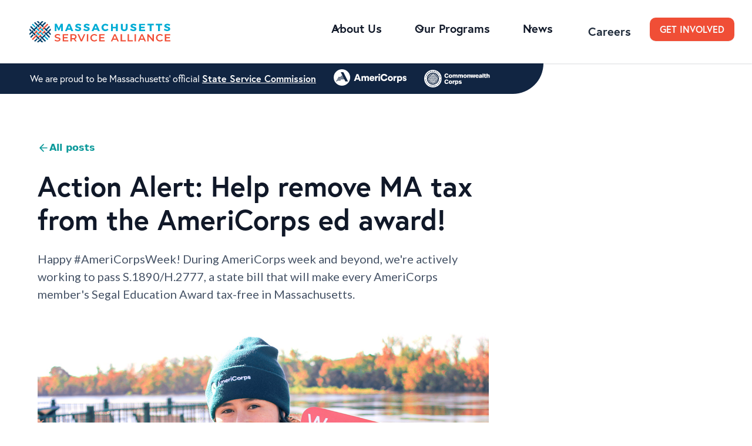

--- FILE ---
content_type: text/html
request_url: https://www.mass-service.org/news/action-alert-help-remove-ma-tax-from-the-americorps-ed-award
body_size: 11144
content:
<!DOCTYPE html><!-- This site was created in Webflow. https://webflow.com --><!-- Last Published: Thu Oct 23 2025 16:13:06 GMT+0000 (Coordinated Universal Time) --><html data-wf-domain="www.mass-service.org" data-wf-page="64bac3dff17c29463c927ee2" data-wf-site="6415e35cb5ad315dfeeb9d5f" lang="en" data-wf-collection="64bac3dff17c29463c927eef" data-wf-item-slug="action-alert-help-remove-ma-tax-from-the-americorps-ed-award"><head><meta charset="utf-8"/><title>MSA Website</title><meta content="width=device-width, initial-scale=1" name="viewport"/><meta content="Webflow" name="generator"/><link href="https://cdn.prod.website-files.com/6415e35cb5ad315dfeeb9d5f/css/msa-website-9bcd6e.webflow.shared.c5f8300c6.css" rel="stylesheet" type="text/css"/><link href="https://fonts.googleapis.com" rel="preconnect"/><link href="https://fonts.gstatic.com" rel="preconnect" crossorigin="anonymous"/><script src="https://ajax.googleapis.com/ajax/libs/webfont/1.6.26/webfont.js" type="text/javascript"></script><script type="text/javascript">WebFont.load({  google: {    families: ["Montserrat:100,100italic,200,200italic,300,300italic,400,400italic,500,500italic,600,600italic,700,700italic,800,800italic,900,900italic","Lato:100,100italic,300,300italic,400,400italic,700,700italic,900,900italic","Open Sans:300,300italic,400,400italic,600,600italic,700,700italic,800,800italic"]  }});</script><script src="https://use.typekit.net/ygo0rzq.js" type="text/javascript"></script><script type="text/javascript">try{Typekit.load();}catch(e){}</script><script type="text/javascript">!function(o,c){var n=c.documentElement,t=" w-mod-";n.className+=t+"js",("ontouchstart"in o||o.DocumentTouch&&c instanceof DocumentTouch)&&(n.className+=t+"touch")}(window,document);</script><link href="https://cdn.prod.website-files.com/6415e35cb5ad315dfeeb9d5f/6453f3c4aecfc9b07583608e_favicon%20small.png" rel="shortcut icon" type="image/x-icon"/><link href="https://cdn.prod.website-files.com/6415e35cb5ad315dfeeb9d5f/6453f37f178f985bcee1fb34_Favicon.png" rel="apple-touch-icon"/><script async="" src="https://www.googletagmanager.com/gtag/js?id=G-H7PJ689PEN"></script><script type="text/javascript">window.dataLayer = window.dataLayer || [];function gtag(){dataLayer.push(arguments);}gtag('js', new Date());gtag('set', 'developer_id.dZGVlNj', true);gtag('config', 'G-H7PJ689PEN');</script><!-- [Webflow Friendly Components by Francesco Castronuovo] Infinite Marquee With Stop On Hover -->
<link href="https://cdn.jsdelivr.net/gh/francesco-castronuovo/infinite-marquee@1.4.0/style.min.css" rel="stylesheet" type="text/css">
<script async src="https://cdn.jsdelivr.net/gh/francesco-castronuovo/infinite-marquee@1.4.0/script.js"></script>

<script id="jetboost-script" type="text/javascript"> window.JETBOOST_SITE_ID = "clhavofh801z10qodc4cb63s2"; (function(d) { var s = d.createElement("script"); s.src = "https://cdn.jetboost.io/jetboost.js"; s.async = 1; d.getElementsByTagName("head")[0].appendChild(s); })(document); </script></head><body><div data-collapse="medium" data-animation="default" data-duration="400" data-easing="ease" data-easing2="ease" role="banner" class="navbar navigation w-nav"><div class="combine-section_banner1"></div><div class="navigation"><div class="navigation-items"><a href="/" class="brand w-nav-brand"><img width="Auto" loading="lazy" alt="Massachusetts Service Alliance Logo" src="https://cdn.prod.website-files.com/6415e35cb5ad315dfeeb9d5f/641ce56b4bc6a0affd8f7b1c_Asset%201.svg" class="image-9"/></a><div class="navigation-wrap"><nav role="navigation" class="navigation-items w-nav-menu"><div class="div-block-67"><div data-delay="0" data-hover="true" data-w-id="d7ccd236-58e6-1066-c18a-81cb528bb2ed" class="uui-navbar07_menu-dropdown w-dropdown"><div class="uui-navbar07_dropdown-toggle w-dropdown-toggle"><div class="uui-dropdown-icon-2 w-embed"><svg width="20" height="20" viewBox="0 0 20 20" fill="none" xmlns="http://www.w3.org/2000/svg">
<path d="M5 7.5L10 12.5L15 7.5" stroke="currentColor" stroke-width="1.67" stroke-linecap="round" stroke-linejoin="round"/>
</svg></div><div class="text-block-18">About Us</div></div><nav data-w-id="d7ccd236-58e6-1066-c18a-81cb528bb2f2" class="uui-navbar07_dropdown-list dropdown-about-us w-dropdown-list"><div class="uui-navbar07_dropdown-link-list"><a href="/about-us/who-we-are" class="uui-navbar07_dropdown-link w-inline-block"><div class="uui-navbar07_icon-wrapper"><div class="uui-icon-1x1-xsmall-3 w-embed"><svg xmlns="http://www.w3.org/2000/svg" width="1em" height="1em" fill="currentColor" class="bi bi-book" viewBox="0 0 16 16">
  <path d="M1 2.828c.885-.37 2.154-.769 3.388-.893 1.33-.134 2.458.063 3.112.752v9.746c-.935-.53-2.12-.603-3.213-.493-1.18.12-2.37.461-3.287.811V2.828zm7.5-.141c.654-.689 1.782-.886 3.112-.752 1.234.124 2.503.523 3.388.893v9.923c-.918-.35-2.107-.692-3.287-.81-1.094-.111-2.278-.039-3.213.492V2.687zM8 1.783C7.015.936 5.587.81 4.287.94c-1.514.153-3.042.672-3.994 1.105A.5.5 0 0 0 0 2.5v11a.5.5 0 0 0 .707.455c.882-.4 2.303-.881 3.68-1.02 1.409-.142 2.59.087 3.223.877a.5.5 0 0 0 .78 0c.633-.79 1.814-1.019 3.222-.877 1.378.139 2.8.62 3.681 1.02A.5.5 0 0 0 16 13.5v-11a.5.5 0 0 0-.293-.455c-.952-.433-2.48-.952-3.994-1.105C10.413.809 8.985.936 8 1.783z"/>
</svg></div></div><div class="uui-navbar07_item-right"><div class="uui-navbar07_item-heading">Who We Are</div><div class="uui-text-size-small-3">Learn about our mission and what we&#x27;ve been doing over the past three decades</div></div></a><a href="/about-us/our-board" class="uui-navbar07_dropdown-link w-inline-block"><div class="uui-navbar07_icon-wrapper"><div class="uui-icon-1x1-xsmall-3 w-embed"><svg xmlns="http://www.w3.org/2000/svg" width="1em" height="1em" fill="currentColor" class="bi bi-heart" viewBox="0 0 16 16">
  <path d="m8 2.748-.717-.737C5.6.281 2.514.878 1.4 3.053c-.523 1.023-.641 2.5.314 4.385.92 1.815 2.834 3.989 6.286 6.357 3.452-2.368 5.365-4.542 6.286-6.357.955-1.886.838-3.362.314-4.385C13.486.878 10.4.28 8.717 2.01L8 2.748zM8 15C-7.333 4.868 3.279-3.04 7.824 1.143c.06.055.119.112.176.171a3.12 3.12 0 0 1 .176-.17C12.72-3.042 23.333 4.867 8 15z"/>
</svg></div></div><div class="uui-navbar07_item-right"><div class="uui-navbar07_item-heading">Our Board</div><div class="uui-text-size-small-3">Discover who sits on our governing body</div></div></a><a href="/about-us/our-team" class="uui-navbar07_dropdown-link w-inline-block"><div class="uui-navbar07_icon-wrapper"><div class="uui-icon-1x1-xsmall-3 w-embed"><svg xmlns="http://www.w3.org/2000/svg" width="1em" height="1em" fill="currentColor" class="bi bi-people" viewBox="0 0 16 16">
  <path d="M15 14s1 0 1-1-1-4-5-4-5 3-5 4 1 1 1 1h8Zm-7.978-1A.261.261 0 0 1 7 12.996c.001-.264.167-1.03.76-1.72C8.312 10.629 9.282 10 11 10c1.717 0 2.687.63 3.24 1.276.593.69.758 1.457.76 1.72l-.008.002a.274.274 0 0 1-.014.002H7.022ZM11 7a2 2 0 1 0 0-4 2 2 0 0 0 0 4Zm3-2a3 3 0 1 1-6 0 3 3 0 0 1 6 0ZM6.936 9.28a5.88 5.88 0 0 0-1.23-.247A7.35 7.35 0 0 0 5 9c-4 0-5 3-5 4 0 .667.333 1 1 1h4.216A2.238 2.238 0 0 1 5 13c0-1.01.377-2.042 1.09-2.904.243-.294.526-.569.846-.816ZM4.92 10A5.493 5.493 0 0 0 4 13H1c0-.26.164-1.03.76-1.724.545-.636 1.492-1.256 3.16-1.275ZM1.5 5.5a3 3 0 1 1 6 0 3 3 0 0 1-6 0Zm3-2a2 2 0 1 0 0 4 2 2 0 0 0 0-4Z"stroke-width="3" stroke-linecap="round" stroke-linejoin="round"font-weight="bolder"/> 
</svg></div></div><div class="uui-navbar07_item-right"><div class="uui-navbar07_item-heading">Our Team</div><div class="uui-text-size-small-3">Read about current MSA staff and what we&#x27;re up to</div></div></a></div></nav></div><div data-delay="0" data-hover="true" data-w-id="1db9c0b4-8b64-1770-74fd-dd9609bab94c" class="uui-navbar07_menu-dropdown w-dropdown"><div class="uui-navbar07_dropdown-toggle w-dropdown-toggle"><div class="uui-dropdown-icon-2 w-embed"><svg width="20" height="20" viewBox="0 0 20 20" fill="none" xmlns="http://www.w3.org/2000/svg">
<path d="M5 7.5L10 12.5L15 7.5" stroke="currentColor" stroke-width="1.67" stroke-linecap="round" stroke-linejoin="round"/>
</svg></div><div class="text-block-19">Our Programs</div></div><nav class="uui-navbar07_dropdown-list dropdown-get-involved w-dropdown-list"><div class="uui-navbar07_dropdown-link-list"><a href="/programs/americorps" class="uui-navbar07_dropdown-link w-inline-block"><div class="uui-navbar07_icon-wrapper"><img loading="lazy" src="https://cdn.prod.website-files.com/6415e35cb5ad315dfeeb9d5f/644fcafdce69ffac8bdc0f06_Asset%201.svg" alt="" class="image-13"/></div><div class="uui-navbar07_item-right"><div class="uui-navbar07_item-heading">AmeriCorps</div><div class="uui-text-size-small-3">A federally-funded service program with over 1,800 members supporting 400 not-for-profit Massachusetts organizations each year</div></div></a><a href="/programs/commonwealth-corps" class="uui-navbar07_dropdown-link w-inline-block"><div class="uui-navbar07_icon-wrapper"><img id="w-node-_9016ec9d-872c-1424-eebf-a3cd7341cd72-5f6535b5" loading="lazy" alt="" src="https://cdn.prod.website-files.com/6415e35cb5ad315dfeeb9d5f/644fc9e03033cfa1cdbfa138_Asset%206.svg" class="image-12"/></div><div class="uui-navbar07_item-right"><div class="uui-navbar07_item-heading">Commonwealth Corps</div><div class="uui-text-size-small-3">A state-funded service program with dozens of members supporting over a dozen not-for-profit, Massachusetts organizations each year</div></div></a><a href="/programs/volunteerism-initiatives" class="uui-navbar07_dropdown-link w-inline-block"><div class="uui-navbar07_icon-wrapper"><div class="uui-icon-1x1-xsmall-3 w-embed"><svg xmlns="http://www.w3.org/2000/svg" width="1em" height="1em" fill="currentColor" class="bi bi-buildings" viewBox="0 0 16 16">
  <path d="M14.763.075A.5.5 0 0 1 15 .5v15a.5.5 0 0 1-.5.5h-3a.5.5 0 0 1-.5-.5V14h-1v1.5a.5.5 0 0 1-.5.5h-9a.5.5 0 0 1-.5-.5V10a.5.5 0 0 1 .342-.474L6 7.64V4.5a.5.5 0 0 1 .276-.447l8-4a.5.5 0 0 1 .487.022ZM6 8.694 1 10.36V15h5V8.694ZM7 15h2v-1.5a.5.5 0 0 1 .5-.5h2a.5.5 0 0 1 .5.5V15h2V1.309l-7 3.5V15Z"/>
  <path d="M2 11h1v1H2v-1Zm2 0h1v1H4v-1Zm-2 2h1v1H2v-1Zm2 0h1v1H4v-1Zm4-4h1v1H8V9Zm2 0h1v1h-1V9Zm-2 2h1v1H8v-1Zm2 0h1v1h-1v-1Zm2-2h1v1h-1V9Zm0 2h1v1h-1v-1ZM8 7h1v1H8V7Zm2 0h1v1h-1V7Zm2 0h1v1h-1V7ZM8 5h1v1H8V5Zm2 0h1v1h-1V5Zm2 0h1v1h-1V5Zm0-2h1v1h-1V3Z"/>
</svg></div></div><div class="uui-navbar07_item-right"><div class="uui-navbar07_item-heading">Volunteerism Initiatives</div><div class="uui-text-size-small-3">Resources and funding for volunteer generation and management</div></div></a></div></nav></div><div data-delay="0" data-hover="true" data-w-id="bb170402-e157-6157-f86d-015f092e5030" class="uui-navbar07_menu-dropdown w-dropdown"><div class="uui-navbar07_dropdown-toggle w-dropdown-toggle"><div class="uui-dropdown-icon-2 w-embed"><svg width="20" height="20" viewBox="0 0 20 20" fill="none" xmlns="http://www.w3.org/2000/svg">
<path d="M5 7.5L10 12.5L15 7.5" stroke="currentColor" stroke-width="1.67" stroke-linecap="round" stroke-linejoin="round"/>
</svg></div><div class="text-block-20">News</div></div><nav class="uui-navbar07_dropdown-list w-dropdown-list"><div class="uui-navbar07_dropdown-link-list"><a href="/news-stories" class="uui-navbar07_dropdown-link w-inline-block"><div class="uui-navbar07_icon-wrapper"><div class="uui-icon-1x1-xsmall-3 w-embed"><svg xmlns="http://www.w3.org/2000/svg" width="1em" height="1em" fill="currentColor" class="bi bi-newspaper" viewBox="0 0 16 16">
  <path d="M0 2.5A1.5 1.5 0 0 1 1.5 1h11A1.5 1.5 0 0 1 14 2.5v10.528c0 .3-.05.654-.238.972h.738a.5.5 0 0 0 .5-.5v-9a.5.5 0 0 1 1 0v9a1.5 1.5 0 0 1-1.5 1.5H1.497A1.497 1.497 0 0 1 0 13.5v-11zM12 14c.37 0 .654-.211.853-.441.092-.106.147-.279.147-.531V2.5a.5.5 0 0 0-.5-.5h-11a.5.5 0 0 0-.5.5v11c0 .278.223.5.497.5H12z"/>
  <path d="M2 3h10v2H2V3zm0 3h4v3H2V6zm0 4h4v1H2v-1zm0 2h4v1H2v-1zm5-6h2v1H7V6zm3 0h2v1h-2V6zM7 8h2v1H7V8zm3 0h2v1h-2V8zm-3 2h2v1H7v-1zm3 0h2v1h-2v-1zm-3 2h2v1H7v-1zm3 0h2v1h-2v-1z"/>
</svg></div></div><div class="uui-navbar07_item-right"><div class="uui-navbar07_item-heading">News &amp; Stories</div><div class="uui-text-size-small-3">Read blog posts and recent news about our work</div></div></a><a href="/conference" class="uui-navbar07_dropdown-link w-inline-block"><div class="uui-navbar07_icon-wrapper"><div class="uui-icon-1x1-xsmall-3 w-embed"><svg xmlns="http://www.w3.org/2000/svg" width="1em" height="1em" fill="currentColor" class="bi bi-person-badge" viewBox="0 0 16 16">
  <path d="M6.5 2a.5.5 0 0 0 0 1h3a.5.5 0 0 0 0-1zM11 8a3 3 0 1 1-6 0 3 3 0 0 1 6 0"/>
  <path d="M4.5 0A2.5 2.5 0 0 0 2 2.5V14a2 2 0 0 0 2 2h8a2 2 0 0 0 2-2V2.5A2.5 2.5 0 0 0 11.5 0zM3 2.5A1.5 1.5 0 0 1 4.5 1h7A1.5 1.5 0 0 1 13 2.5v10.795a4.2 4.2 0 0 0-.776-.492C11.392 12.387 10.063 12 8 12s-3.392.387-4.224.803a4.2 4.2 0 0 0-.776.492z"/>
</svg></div></div><div class="uui-navbar07_item-right"><div class="uui-navbar07_item-heading">2024 Conference</div><div class="uui-text-size-small-3">Learn more about our biannual, statewide volunteerism conference on May 7th</div></div></a></div></nav></div><a href="/careers" class="nav-link-2 w-nav-link">Careers</a><a href="/get-involved" class="submit-button donate-button big w-button">GET INVOLVED</a></div></nav><div class="menu-button w-nav-button"><img width="22" src="https://cdn.prod.website-files.com/6415e35cb5ad315dfeeb9d5f/6415e35cb5ad314039eb9d74_menu-icon.png" alt="" class="menu-icon"/></div></div></div></div><div class="section-6"><div class="nav-small"><div class="div-block-13"><div id="w-node-_3abcd9e7-67e9-ca27-ce51-15f69e914028-5f6535b5" class="text-block-8 large">We are proud to be Massachusetts&#x27; official <a href="https://www.statecommissions.org/state-service-commissions#:~:text=State%20service%20commissions%20are%20the,and%20engage%20citizens%20in%20service." target="_blank" class="link-4">State Service Commission</a></div><a id="w-node-_3abcd9e7-67e9-ca27-ce51-15f69e91402d-5f6535b5" href="/programs/americorps" class="link-block-2 w-inline-block"><div class="html-embed-2 w-embed"><svg id="Layer_2" data-name="Layer 2" xmlns="http://www.w3.org/2000/svg" height="1em" fill="currentColor"viewBox="0 0 3063.36 692.91">
  <g id="Layer_1-2" data-name="Layer 1">
    <g>
      <path class="cls-1" d="m490.62,512.37l-46.86-94.26h-129c-9,0-16.35,7.32-16.35,16.35v11.07c0,12.06-9.78,21.81-21.84,21.81h-122.52l-23.37,46.95h-26.64l38.7-77.61h139.32c9,0,16.35-7.32,16.35-16.35v-11.07c0-12.06,9.78-21.84,21.84-21.84h108.18l-11.49-23.01h-102.18c-8.97,0-16.32,7.29-16.35,16.32v11.1c0,12.06-9.78,21.84-21.84,21.84h-122.34l15.3-30.69h112.53c9,0,16.32-7.29,16.35-16.29v-11.1c0-12.06,9.78-21.84,21.84-21.84h81.33l-11.49-23.01h-75.33c-9,0-16.32,7.29-16.35,16.29v11.1c0,12.06-9.78,21.87-21.84,21.87h-95.58l15.33-30.72h85.74c9,0,16.32-7.29,16.35-16.29v-11.1c0-12.06,9.75-21.84,21.81-21.84h54.51l-77.07-154.14h86.91c14.52,0,27.81,8.22,34.32,21.21l182.37,365.25h-110.64ZM346.44,0C155.1,0,0,155.1,0,346.44s155.1,346.47,346.44,346.47,346.47-155.1,346.47-346.47S537.78,0,346.44,0h0Z"/>
      <path class="cls-1" d="m961.36,374.74h70.41l-34.79-100.31-35.62,100.31h0Zm90.88,58.95h-112.17l-20.88,58.95h-67.97l109.31-290.27h74.92l108.09,290.27h-70.42l-20.88-58.95h0Z"/>
      <path class="cls-1" d="m1166.64,492.65v-203.48h59.38v23.33c10.24-18.01,36.43-29.48,58.55-29.48,29.05,0,49.93,11.87,60.17,31.93,15.97-22.92,35.62-31.93,63.05-31.93,38.5,0,75.33,22.51,75.33,77.79v131.83h-60.17v-117.91c0-19.25-10.24-34.39-32.35-34.39s-33.98,16.79-33.98,34.8v117.5h-61.41v-117.91c0-19.25-10.24-34.39-32.76-34.39s-33.57,16.79-33.57,35.2v117.09h-62.23Z"/>
      <path class="cls-1" d="m1649.52,366.55c-.81-15.56-11.46-34.39-40.93-34.39-26.21,0-39.31,19.24-40.54,34.39h81.47Zm56.5,67.55c-9.83,35.21-42.17,64.69-93.76,64.69-56.08,0-106.03-40.12-106.03-108.5s48.72-107.26,101.53-107.26c63.05,0,101.95,38.9,101.95,104.4,0,8.6-.83,18.01-1.23,19.24h-141.65c1.22,22.93,22.1,39.3,46.26,39.3,22.52,0,35.21-10.64,40.93-26.61l52,14.74h0Z"/>
      <path class="cls-1" d="m1862.24,350.58c-6.97-1.63-13.52-2.05-19.66-2.05-24.97,0-47.48,14.75-47.48,55.27v88.85h-62.23v-203.48h60.19v27.43c10.64-22.93,36.43-29.47,52.81-29.47,6.14,0,12.28.82,16.38,2.05v61.41h0Z"/>
      <path class="cls-1" d="m1885.36,492.64h62.24v-203.48h-62.24v203.48h0Zm30.7-302.14c20.47,0,36.85,16.37,36.85,36.43s-16.38,36.44-36.85,36.44-36.03-16.37-36.03-36.44,16.38-36.43,36.03-36.43h0Z"/>
      <path class="cls-1" d="m1970.56,348.12c0-90.48,68.78-151.89,149.84-151.89,87.21,0,125.69,56.09,135.11,97.85l-61,19.24c-4.51-20.06-22.93-54.05-74.11-54.05-38.89,0-82.7,27.84-82.7,88.84,0,54.45,40.12,85.98,83.52,85.98,50.35,0,70.41-33.57,76.14-54.45l61.81,17.61c-9.41,40.12-47.89,101.54-137.96,101.54-83.52,0-150.67-60.19-150.67-150.67"/>
      <path class="cls-1" d="m2428.54,390.52c0-34.39-22.1-50.36-45.85-50.36s-45.86,15.97-45.86,50.36,22.52,50.76,45.86,50.76,45.85-16.37,45.85-50.76m62.24,0c0,63.05-47.09,108.08-108.09,108.08s-108.08-45.04-108.08-108.08,47.48-107.68,108.08-107.68,108.09,44.63,108.09,107.68"/>
      <path class="cls-1" d="m2643.24,350.42c-6.95-1.63-13.5-2.05-19.65-2.05-24.97,0-47.5,14.75-47.5,55.27v88.84h-62.23v-203.48h60.19v27.43c10.64-22.93,36.43-29.48,52.81-29.48,6.14,0,12.28.82,16.38,2.05v61.41h0Z"/>
      <path class="cls-1" d="m2773.66,340.19c-24.16,0-45.85,16.37-45.85,50.36s21.69,50.76,45.85,50.76,46.26-16.79,46.26-50.76-21.71-50.36-46.26-50.36h0Zm-107.28,230.08v-281.26h60.19v20.88c8.6-13.1,30.71-25.79,59.78-25.79,58.95,0,94.57,45.03,94.57,106.04s-40.12,106.85-97.04,106.85c-26.19,0-45.84-9-55.26-20.47v93.75h-62.24Z"/>
      <path class="cls-1" d="m2949.12,425.34c.81,13.92,10.64,27.43,31.93,27.43,15.97,0,23.76-8.6,23.76-17.61,0-7.37-4.92-13.51-20.07-16.79l-23.33-5.32c-43.4-9.42-60.59-33.98-60.59-62.64,0-37.25,32.76-67.55,78.19-67.55,58.95,0,79.43,36.84,81.47,60.59l-51.58,9.41c-1.64-13.51-10.24-24.98-29.07-24.98-11.88,0-22.12,6.96-22.12,17.61,0,8.6,6.96,13.51,15.97,15.14l27.02,5.32c42.17,8.6,62.64,33.99,62.64,63.87,0,34.8-26.62,68.78-81.07,68.78-63.88,0-84.34-41.35-85.98-63.87l52.81-9.42h0Z"/>
    </g>
  </g>
</svg></div></a><a id="w-node-_3abcd9e7-67e9-ca27-ce51-15f69e91402f-5f6535b5" href="/programs/commonwealth-corps" class="link-block-2 rightmost w-inline-block"><img loading="lazy" src="https://cdn.prod.website-files.com/6415e35cb5ad315dfeeb9d5f/644a7ebe73a4d60c67dd3ea3_Asset%203.svg" alt="Commonwealth Corps Logo
" class="image-11"/></a></div></div></div></div><div><header class="uui-section_blogpost04"><div class="uui-page-padding-2"><div class="uui-container-large"><div class="uui-padding-vertical-xhuge"><div class="uui-max-width-large"><div class="uui-blogpost04_header"><div class="uui-button-row"><a data-w-id="32c4583d-54e9-7063-6a95-0a1a26c1a5fd" href="/news-stories" class="uui-button-link w-inline-block"><div class="uui-button-icon w-embed"><svg width="20" height="20" viewBox="0 0 20 20" fill="none" xmlns="http://www.w3.org/2000/svg">
<path d="M15.8332 10.0003H4.1665M4.1665 10.0003L9.99984 15.8337M4.1665 10.0003L9.99984 4.16699" stroke="CurrentColor" stroke-width="1.67" stroke-linecap="round" stroke-linejoin="round"/>
</svg></div><div class="text-block-5">All posts</div></a></div><div class="uui-blogpost04_title-wrapper"><div class="uui-space-small"></div><h1 class="uui-heading-large">Action Alert: Help remove MA tax from the AmeriCorps ed award!</h1><div class="uui-space-small"></div><div class="uui-text-size-xlarge">Happy #AmeriCorpsWeek! During AmeriCorps week and beyond, we&#x27;re actively working to pass S.1890/H.2777, a state bill that will make every AmeriCorps member&#x27;s Segal Education Award tax-free in Massachusetts.</div></div><img alt="" loading="lazy" src="https://cdn.prod.website-files.com/6415e6001363c90010369873/64514e26fa591c34a1cf959f_Artboard%201-1.jpg" sizes="100vw" srcset="https://cdn.prod.website-files.com/6415e6001363c90010369873/64514e26fa591c34a1cf959f_Artboard%201-1-p-500.jpg 500w, https://cdn.prod.website-files.com/6415e6001363c90010369873/64514e26fa591c34a1cf959f_Artboard%201-1-p-800.jpg 800w, https://cdn.prod.website-files.com/6415e6001363c90010369873/64514e26fa591c34a1cf959f_Artboard%201-1-p-1080.jpg 1080w, https://cdn.prod.website-files.com/6415e6001363c90010369873/64514e26fa591c34a1cf959f_Artboard%201-1.jpg 1200w" class="image-22"/></div></div><div class="uui-blogpost04_content-top"><div class="uui-blogpost04_author-wrapper"><div class="uui-blogpost04_author-content"><div class="uui-blogpost04_author-subheading">Published on</div><div class="uui-blogpost04_author-text">Tuesday, March 14, 2023</div></div></div></div><div class="uui-blogpost04_content-wrapper"><div class="uui-blogpost04_content"><div class="uui-text-rich-text w-richtext"><figure style="max-width:1200pxpx" class="w-richtext-align-fullwidth w-richtext-figure-type-image"><div><img src="https://cdn.prod.website-files.com/6415e6001363c90010369873/64514dead266492af8292f76_712b7bb3-cb5f-49e6-bca4-c770524a2121.jpeg" alt="A picture of an AmeriCorps member holding a We Serve Communities! sign." loading="lazy"/></div></figure><p>Happy #AmeriCorpsWeek! During AmeriCorps week and beyond, we&#x27;re actively working to pass S.1890/H.2777, <strong>a state bill that will make every</strong> <strong>AmeriCorps member&#x27;s Segal Education Award tax-free in Massachusetts.</strong></p><h2><strong>You Can Help Pass the Bill! </strong></h2><p>MSA is looking for House and Senate co-sponsors for <em>An Act Excluding the Segal AmeriCorps Educational Award from Taxable Income </em>(S.1890/H.2777).<em> </em>This bill would take the critical step of making the Segal Education Award exempt from Massachusetts income tax. Removing the tax on this award will strengthen our AmeriCorps programs, remove financial burdens for those who have served, and ensure access to educational advancement opportunities, as was intended by the creation of the award. <br/></p><p>Please contact your state representative and state senator by phone or email and <strong>urge them to co-sponsor </strong><a target="_blank" href="#"><strong>S.1890</strong></a><strong>/</strong><a target="_blank" href="#"><strong>H.2777</strong></a><strong> by Friday, March 17</strong>:</p><ol role="list"><li>Find your legislators and their contact info using <a href="https://malegislature.gov/Search/FindMyLegislator" target="_blank"><strong>Find My Legislator</strong></a>. </li><li>Use <a href="https://docs.google.com/document/d/1oAhLzd3oA7HipsVKcqLY9OQLP2Zr2SBcOJ-_B2AdIxg/edit?usp=sharing" target="_blank"><strong>this email template</strong></a> if you&#x27;re an AmeriCorps Alum, or <a href="https://docs.google.com/document/d/1tdO3aWxNPz8gfyCmDaxHWT7fppSQZ6511EsvOKTGsRY/edit?usp=sharing" target="_blank"><strong>this email template</strong></a> if you&#x27;re not.</li><li>Attach <a href="https://app.box.com/s/fmsr9k990g0vgaiafsbdutlt7t1akirt" target="_blank"><strong>this fact sheet</strong></a> as a resource for your legislators.<br/></li></ol><p><strong><em>Note: Current AmeriCorps members and program staff are restricted from lobbying, but please pass this along to alumni and anyone else who feels passionate about national service!</em></strong></p><h2><strong>Follow Along on Social Media! </strong></h2><p>Follow us as we post about #AmeriCorpsWeek, talk about passing S.1890/H.2777, highlight AmeriCorps programs, and more!</p><figure style="max-width:1200pxpx" class="w-richtext-align-fullwidth w-richtext-figure-type-image"><div><img src="https://cdn.prod.website-files.com/6415e6001363c90010369873/64514deaa4e51ff6a511d76b_e21efa3a-abac-47c5-b617-4c6431a8bfc7.jpeg" alt="Hashtag AmeriThanks" loading="lazy"/></div></figure></div></div><div class="uui-blogpost04_newsletter"><div class="uui-heading-xsmall">Sign up for MSA&#x27;s Newsletters</div><div class="uui-space-xxsmall"></div><div class="uui-space-small"></div><div class="uui-blogpost04_form w-form"><form id="email-form" name="email-form" data-name="Email Form" action="https://mass-service.us21.list-manage.com/subscribe/post?u=ac3fc6439629485ed5e680509&amp;amp;id=604790d0ac&amp;amp;f_id=0035afe1f0" method="post" data-wf-page-id="64bac3dff17c29463c927ee2" data-wf-element-id="32c4583d-54e9-7063-6a95-0a1a26c1a650"><div class="uui-blogpost04_form-wrapper"><input class="email-form-line w-input" maxlength="256" name="email-2" data-name="Email 2" placeholder="Enter your email" type="email" id="email-2" required=""/><input type="submit" data-wait="Please wait..." id="w-node-_32c4583d-54e9-7063-6a95-0a1a26c1a653-3c927ee2" class="submit-button w-button" value="Sign up"/></div></form><div class="w-form-done"><div class="text-block-30">Thank you! Your submission has been received!</div></div><div class="w-form-fail"><div class="text-block-31">Oops! Something went wrong while submitting the form.</div></div></div></div></div></div></div></div></header></div><div class="footer-wrap"><div class="uui-padding-vertical-xlarge"><div class="w-layout-grid uui-footer08_top-wrapper"><div id="w-node-_00161df2-6ca1-72d0-ccbf-28feff86c455-1d954aa0" class="uui-footer08_left-wrapper"><a href="#" id="w-node-_00161df2-6ca1-72d0-ccbf-28feff86c456-1d954aa0" class="uui-footer08_logo-link w-nav-brand"><img src="https://cdn.prod.website-files.com/6415e35cb5ad315dfeeb9d5f/641dbdc484ee9f527a77b9df_Asset%201.svg" loading="lazy" alt=""/></a></div><div id="w-node-_00161df2-6ca1-72d0-ccbf-28feff86c467-1d954aa0" class="div-block-7"><div id="w-node-_00161df2-6ca1-72d0-ccbf-28feff86c468-1d954aa0" class="text-block-4">Follow us</div><div class="footer-links"><a id="w-node-_00161df2-6ca1-72d0-ccbf-28feff86c46b-1d954aa0" href="http://facebook.com/MassVolunteers/" target="_blank" class="link-block---footer w-inline-block"><img src="https://cdn.prod.website-files.com/6415e35cb5ad315dfeeb9d5f/641dc246832b36481e60850b_Facebook.svg" loading="lazy" alt="" class="image-3"/></a><a id="w-node-_00161df2-6ca1-72d0-ccbf-28feff86c46d-1d954aa0" href="https://www.instagram.com/massservice/" target="_blank" class="link-block---footer w-inline-block"><img src="https://cdn.prod.website-files.com/6415e35cb5ad315dfeeb9d5f/641dc246833a06fa80d37131_Instagram.svg" loading="lazy" width="Auto" height="Auto" alt="" class="image-3"/></a><a id="w-node-_00161df2-6ca1-72d0-ccbf-28feff86c46f-1d954aa0" href="http://twitter.com/MassService" target="_blank" class="link-block---footer w-inline-block"><img src="https://cdn.prod.website-files.com/6415e35cb5ad315dfeeb9d5f/670e95d83ac4bddacd44d099_Untitled%20design-2.png" loading="lazy" width="25" height="Auto" alt="" class="image-3"/></a><a id="w-node-_00161df2-6ca1-72d0-ccbf-28feff86c471-1d954aa0" href="https://www.linkedin.com/company/2327627" target="_blank" class="link-block---footer w-inline-block"><img src="https://cdn.prod.website-files.com/6415e35cb5ad315dfeeb9d5f/641dc2bd5e05ceb10b551ef8_LinkedIn.svg" loading="lazy" width="15" alt="" class="image-3"/></a></div></div><div id="w-node-_97053582-3eff-97e9-bf4a-83201392cfde-1d954aa0" class="div-block-7"><div id="w-node-_97053582-3eff-97e9-bf4a-83201392cfdf-1d954aa0" class="text-block-4">Our partners</div><a href="https://msaconnectsforgood.org" target="_blank" class="footer-links-partners">MSA Connects for Good</a><a href="https://americorps.gov" target="_blank" class="footer-links-partners">AmeriCorps National Agency</a></div><div id="w-node-dc4d1046-96d9-3586-82b1-f6f186a7aed6-1d954aa0"><div class="uui-footer08_heading">Have questions? </div><div class="w-layout-grid grid-6"><div id="w-node-_7d7b96f5-9448-e9f4-c77b-9d4dbf44912c-1d954aa0" class="uui-text-size-small-4">Send an email and we&#x27;ll get back to you soon.</div><div class="w-form"><form id="New-Form-Submission" name="wf-form-New-Form-Submission" data-name="New Form Submission" method="get" data-wf-page-id="64bac3dff17c29463c927ee2" data-wf-element-id="f822e5c6-f423-3e33-5a1a-d839f7d58787"><label for="name">Name</label><input class="w-input" maxlength="256" name="name" data-name="Name" placeholder="" type="text" id="name"/><label for="Email-8">Email Address</label><input class="w-input" maxlength="256" name="Email" data-name="Email" placeholder="" type="email" id="Email-8" required=""/><label for="Selection">Type of inquiry</label><select id="Selection" name="Selection" data-name="Selection" class="w-select"><option value="">Select one...</option><option value="First">AmeriCorps</option><option value="Second">Commonwealth Corps</option><option value="Third">Volunteer Generation Fund</option><option value="Media">Media</option><option value="Other">Other</option></select><textarea id="Message" name="Message" maxlength="5000" data-name="Message" placeholder="Please enter your question here." required="" class="w-input"></textarea><input type="submit" data-wait="Please wait..." class="submit-button-4 w-button" value="Submit"/></form><div class="w-form-done"><div>Thank you! Your submission has been received!</div></div><div class="w-form-fail"><div>Oops! Something went wrong while submitting the form.</div></div></div></div><div id="w-node-_00161df2-6ca1-72d0-ccbf-28feff86c458-1d954aa0" class="div-block-8"><div class="uui-banner14_form w-form"><form method="post" name="wf-form-Email" data-name="Email" action="https://mass-service.us21.list-manage.com/subscribe/post?u=ac3fc6439629485ed5e680509&amp;amp;id=604790d0ac&amp;amp;f_id=0035afe1f0" class="uui-banner14_form-wrapper" data-wf-page-id="64bac3dff17c29463c927ee2" data-wf-element-id="3814ae63-8712-d98e-db18-2d17efc88638"><input class="email-form-line w-input" maxlength="256" name="Email-5" data-name="Email 5" placeholder="Enter your email" type="email" id="Email-5" required=""/><input type="submit" data-wait="Please wait..." class="submit-button _5 w-button" value="Subscribe"/></form><div class="success-message w-form-done"><div class="text-block-11">Thank you! You&#x27;ve been signed up for our emails.</div></div><div class="error-message w-form-fail"><div class="text-block-12">Oops! Something went wrong while submitting the form.</div></div></div><div class="uui-footer08_form-block w-form"><form id="wf-form-Email-2" name="wf-form-Email-2" data-name="Email" action="https://mass-service.us21.list-manage.com/subscribe/post?u=ac3fc6439629485ed5e680509&amp;amp;id=604790d0ac&amp;amp;f_id=0035afe1f0" method="post" class="uui-footer08_form" data-wf-page-id="64bac3dff17c29463c927ee2" data-wf-element-id="00161df2-6ca1-72d0-ccbf-28feff86c45c"></form><div class="success-message-2 w-form-done"><div class="text-block-21">Thank you! Check your email.</div></div><div class="error-message-2 w-form-fail"><div>Oops! Something went wrong. Please submit a bug report.</div></div></div></div></div><div id="w-node-_8b604702-a077-743d-1e4a-6a006290c2ae-1d954aa0" class="w-form"><form id="email-form-2" name="email-form-2" data-name="Email Form 2" method="get" data-wf-page-id="64bac3dff17c29463c927ee2" data-wf-element-id="8b604702-a077-743d-1e4a-6a006290c2af"><div id="w-node-_00161df2-6ca1-72d0-ccbf-28feff86c459-1d954aa0" class="uui-footer08_heading">Join our newsletter</div><input class="email-form-line footer w-node-_00161df2-6ca1-72d0-ccbf-28feff86c45d-1d954aa0 w-input" maxlength="256" name="Email" data-name="Email" placeholder="Enter your email" type="email" id="Email-4" required=""/><input type="submit" data-wait="Please wait..." class="submit-button w-button" value="Subscribe"/></form><div class="uui-text-size-small-4">We promise to never sell your info or send spam.</div><div class="w-form-done"><div>Thank you! Your submission has been received!</div></div><div class="w-form-fail"><div>Oops! Something went wrong while submitting the form.</div></div></div></div><div class="w-layout-grid uui-footer08_top-wrapper _2"><div id="w-node-ca728696-e004-2dcf-2a22-57966ff442b5-1d954aa0" class="uui-footer08_left-wrapper"><a href="#" id="w-node-ca728696-e004-2dcf-2a22-57966ff442b6-1d954aa0" class="uui-footer08_logo-link w-nav-brand"><img src="https://cdn.prod.website-files.com/6415e35cb5ad315dfeeb9d5f/641dbdc484ee9f527a77b9df_Asset%201.svg" loading="lazy" alt=""/></a></div><div id="w-node-ca728696-e004-2dcf-2a22-57966ff442b8-1d954aa0" class="div-block-7"><div id="w-node-ca728696-e004-2dcf-2a22-57966ff442b9-1d954aa0" class="text-block-4">Follow us</div><div class="footer-links"><a id="w-node-ca728696-e004-2dcf-2a22-57966ff442bc-1d954aa0" href="http://facebook.com/MassVolunteers/" target="_blank" class="link-block---footer w-inline-block"><img src="https://cdn.prod.website-files.com/6415e35cb5ad315dfeeb9d5f/641dc246832b36481e60850b_Facebook.svg" loading="lazy" alt="" class="image-3"/></a><a id="w-node-ca728696-e004-2dcf-2a22-57966ff442be-1d954aa0" href="https://www.instagram.com/massservice/" target="_blank" class="link-block---footer w-inline-block"><img src="https://cdn.prod.website-files.com/6415e35cb5ad315dfeeb9d5f/641dc246833a06fa80d37131_Instagram.svg" loading="lazy" alt="" class="image-3"/></a><a id="w-node-ca728696-e004-2dcf-2a22-57966ff442c0-1d954aa0" href="http://twitter.com/MassService" target="_blank" class="link-block---footer w-inline-block"><img src="https://cdn.prod.website-files.com/6415e35cb5ad315dfeeb9d5f/641dc2cf252b091c6366129c_Twitter.svg" loading="lazy" alt="" class="image-3"/></a><a id="w-node-ca728696-e004-2dcf-2a22-57966ff442c2-1d954aa0" href="https://www.linkedin.com/company/2327627" target="_blank" class="link-block---footer w-inline-block"><img src="https://cdn.prod.website-files.com/6415e35cb5ad315dfeeb9d5f/641dc2bd5e05ceb10b551ef8_LinkedIn.svg" loading="lazy" alt="" class="image-3"/></a></div></div><div id="w-node-ca728696-e004-2dcf-2a22-57966ff442cb-1d954aa0"><div id="w-node-ca728696-e004-2dcf-2a22-57966ff442cc-1d954aa0" class="div-block-8"><div class="uui-footer08_heading">Join our newsletter</div><div class="uui-banner14_form w-form"><form method="post" name="wf-form-Email" data-name="Email" action="https://mass-service.us21.list-manage.com/subscribe/post?u=ac3fc6439629485ed5e680509&amp;amp;id=604790d0ac&amp;amp;f_id=0035afe1f0" class="uui-banner14_form-wrapper" data-wf-page-id="64bac3dff17c29463c927ee2" data-wf-element-id="ca728696-e004-2dcf-2a22-57966ff442d0"><input class="email-form-line w-input" maxlength="256" name="Email-5" data-name="Email 5" placeholder="Enter your email" type="email" required=""/><input type="submit" data-wait="Please wait..." class="submit-button _5 w-button" value="Subscribe"/></form><div class="success-message w-form-done"><div class="text-block-11">Thank you! You&#x27;ve been signed up for our emails.</div></div><div class="error-message w-form-fail"><div class="text-block-12">Oops! Something went wrong while submitting the form.</div></div></div><div class="uui-footer08_form-block w-form"><form id="wf-form-Email-2" name="wf-form-Email-2" data-name="Email" action="https://mass-service.us21.list-manage.com/subscribe/post?u=ac3fc6439629485ed5e680509&amp;amp;id=604790d0ac&amp;amp;f_id=0035afe1f0" method="post" class="uui-footer08_form" data-wf-page-id="64bac3dff17c29463c927ee2" data-wf-element-id="ca728696-e004-2dcf-2a22-57966ff442da"><input class="email-form-line footer w-input" maxlength="256" name="Email-7" data-name="Email 7" placeholder="Enter your email" type="email" id="Email-7" required=""/><input type="submit" data-wait="Please wait..." class="submit-button w-button" value="Subscribe"/></form><div class="uui-text-size-small-4">We promise to never sell your info or send spam.</div><div class="success-message-2 w-form-done"><div>Thank you! Your submission has been received!</div></div><div class="error-message-2 w-form-fail"><div>Oops! Something went wrong while submitting the form.</div></div></div></div></div><div id="w-node-ca728696-e004-2dcf-2a22-57966ff442c4-1d954aa0" class="div-block-7"><div id="w-node-ca728696-e004-2dcf-2a22-57966ff442c5-1d954aa0" class="text-block-4">Our partners</div><a href="https://msaconnectsforgood.org" target="_blank" class="footer-links-partners">MSA Connects for Good</a><a href="https://americorps.gov" target="_blank" class="footer-links-partners">AmeriCorps National Agency</a></div></div><div class="div-block-8 _4"><div class="uui-footer08_heading">Join our newsletter</div><div class="uui-banner14_form w-form"><form id="wf-form-Email" name="wf-form-Email" data-name="Email" action="https://mass-service.us21.list-manage.com/subscribe/post?u=ac3fc6439629485ed5e680509&amp;amp;id=604790d0ac&amp;amp;f_id=0035afe1f0" method="post" class="uui-banner14_form-wrapper" data-wf-page-id="64bac3dff17c29463c927ee2" data-wf-element-id="7a27995d-22f3-053e-ce1e-49723fc52a54"><input class="email-form-line w-input" maxlength="256" name="Email-5" data-name="Email 5" placeholder="Enter your email" type="email" required=""/><input type="submit" data-wait="Please wait..." class="submit-button _5 w-button" value="Subscribe"/></form><div class="success-message w-form-done"><div class="text-block-11">Thank you! You&#x27;ve been signed up for our emails.</div></div><div class="error-message w-form-fail"><div class="text-block-12">Oops! Something went wrong while submitting the form.</div></div></div><div class="uui-footer08_form-block w-form"><form id="wf-form-Email-2" name="wf-form-Email-2" data-name="Email" action="https://mass-service.us21.list-manage.com/subscribe/post?u=ac3fc6439629485ed5e680509&amp;amp;id=604790d0ac&amp;amp;f_id=0035afe1f0" method="post" class="uui-footer08_form" data-wf-page-id="64bac3dff17c29463c927ee2" data-wf-element-id="7a27995d-22f3-053e-ce1e-49723fc52a5e"><input class="email-form-line footer w-input" maxlength="256" name="Email-6" data-name="Email 6" placeholder="Enter your email" type="email" id="Email-6" required=""/><input type="submit" data-wait="Please wait..." class="submit-button w-button" value="Subscribe"/></form><div class="uui-text-size-small-4">We promise to never sell your info or send spam.</div><div class="success-message-2 w-form-done"><div>Thank you! Your submission has been received!</div></div><div class="error-message-2 w-form-fail"><div>Oops! Something went wrong while submitting the form.</div></div></div></div><div class="uui-footer08_bottom-wrapper"><div class="div-block-68"><div class="text-block-6">MSA is a registered 501(c)(3) nonprofit.</div></div><div class="text-block-6">© 2024 Massachusetts Service Alliance. All rights reserved.</div></div></div></div><script src="https://d3e54v103j8qbb.cloudfront.net/js/jquery-3.5.1.min.dc5e7f18c8.js?site=6415e35cb5ad315dfeeb9d5f" type="text/javascript" integrity="sha256-9/aliU8dGd2tb6OSsuzixeV4y/faTqgFtohetphbbj0=" crossorigin="anonymous"></script><script src="https://cdn.prod.website-files.com/6415e35cb5ad315dfeeb9d5f/js/webflow.schunk.a6a60ac13672b1dc.js" type="text/javascript"></script><script src="https://cdn.prod.website-files.com/6415e35cb5ad315dfeeb9d5f/js/webflow.schunk.72a57caa3f2476d3.js" type="text/javascript"></script><script src="https://cdn.prod.website-files.com/6415e35cb5ad315dfeeb9d5f/js/webflow.a2bdb0b9.d8f9d6b9baecb188.js" type="text/javascript"></script></body></html>

--- FILE ---
content_type: text/css
request_url: https://cdn.prod.website-files.com/6415e35cb5ad315dfeeb9d5f/css/msa-website-9bcd6e.webflow.shared.c5f8300c6.css
body_size: 38858
content:
html {
  -webkit-text-size-adjust: 100%;
  -ms-text-size-adjust: 100%;
  font-family: sans-serif;
}

body {
  margin: 0;
}

article, aside, details, figcaption, figure, footer, header, hgroup, main, menu, nav, section, summary {
  display: block;
}

audio, canvas, progress, video {
  vertical-align: baseline;
  display: inline-block;
}

audio:not([controls]) {
  height: 0;
  display: none;
}

[hidden], template {
  display: none;
}

a {
  background-color: #0000;
}

a:active, a:hover {
  outline: 0;
}

abbr[title] {
  border-bottom: 1px dotted;
}

b, strong {
  font-weight: bold;
}

dfn {
  font-style: italic;
}

h1 {
  margin: .67em 0;
  font-size: 2em;
}

mark {
  color: #000;
  background: #ff0;
}

small {
  font-size: 80%;
}

sub, sup {
  vertical-align: baseline;
  font-size: 75%;
  line-height: 0;
  position: relative;
}

sup {
  top: -.5em;
}

sub {
  bottom: -.25em;
}

img {
  border: 0;
}

svg:not(:root) {
  overflow: hidden;
}

hr {
  box-sizing: content-box;
  height: 0;
}

pre {
  overflow: auto;
}

code, kbd, pre, samp {
  font-family: monospace;
  font-size: 1em;
}

button, input, optgroup, select, textarea {
  color: inherit;
  font: inherit;
  margin: 0;
}

button {
  overflow: visible;
}

button, select {
  text-transform: none;
}

button, html input[type="button"], input[type="reset"] {
  -webkit-appearance: button;
  cursor: pointer;
}

button[disabled], html input[disabled] {
  cursor: default;
}

button::-moz-focus-inner, input::-moz-focus-inner {
  border: 0;
  padding: 0;
}

input {
  line-height: normal;
}

input[type="checkbox"], input[type="radio"] {
  box-sizing: border-box;
  padding: 0;
}

input[type="number"]::-webkit-inner-spin-button, input[type="number"]::-webkit-outer-spin-button {
  height: auto;
}

input[type="search"] {
  -webkit-appearance: none;
}

input[type="search"]::-webkit-search-cancel-button, input[type="search"]::-webkit-search-decoration {
  -webkit-appearance: none;
}

legend {
  border: 0;
  padding: 0;
}

textarea {
  overflow: auto;
}

optgroup {
  font-weight: bold;
}

table {
  border-collapse: collapse;
  border-spacing: 0;
}

td, th {
  padding: 0;
}

@font-face {
  font-family: webflow-icons;
  src: url("[data-uri]") format("truetype");
  font-weight: normal;
  font-style: normal;
}

[class^="w-icon-"], [class*=" w-icon-"] {
  speak: none;
  font-variant: normal;
  text-transform: none;
  -webkit-font-smoothing: antialiased;
  -moz-osx-font-smoothing: grayscale;
  font-style: normal;
  font-weight: normal;
  line-height: 1;
  font-family: webflow-icons !important;
}

.w-icon-slider-right:before {
  content: "";
}

.w-icon-slider-left:before {
  content: "";
}

.w-icon-nav-menu:before {
  content: "";
}

.w-icon-arrow-down:before, .w-icon-dropdown-toggle:before {
  content: "";
}

.w-icon-file-upload-remove:before {
  content: "";
}

.w-icon-file-upload-icon:before {
  content: "";
}

* {
  box-sizing: border-box;
}

html {
  height: 100%;
}

body {
  color: #333;
  background-color: #fff;
  min-height: 100%;
  margin: 0;
  font-family: Arial, sans-serif;
  font-size: 14px;
  line-height: 20px;
}

img {
  vertical-align: middle;
  max-width: 100%;
  display: inline-block;
}

html.w-mod-touch * {
  background-attachment: scroll !important;
}

.w-block {
  display: block;
}

.w-inline-block {
  max-width: 100%;
  display: inline-block;
}

.w-clearfix:before, .w-clearfix:after {
  content: " ";
  grid-area: 1 / 1 / 2 / 2;
  display: table;
}

.w-clearfix:after {
  clear: both;
}

.w-hidden {
  display: none;
}

.w-button {
  color: #fff;
  line-height: inherit;
  cursor: pointer;
  background-color: #3898ec;
  border: 0;
  border-radius: 0;
  padding: 9px 15px;
  text-decoration: none;
  display: inline-block;
}

input.w-button {
  -webkit-appearance: button;
}

html[data-w-dynpage] [data-w-cloak] {
  color: #0000 !important;
}

.w-code-block {
  margin: unset;
}

pre.w-code-block code {
  all: inherit;
}

.w-optimization {
  display: contents;
}

.w-webflow-badge, .w-webflow-badge > img {
  box-sizing: unset;
  width: unset;
  height: unset;
  max-height: unset;
  max-width: unset;
  min-height: unset;
  min-width: unset;
  margin: unset;
  padding: unset;
  float: unset;
  clear: unset;
  border: unset;
  border-radius: unset;
  background: unset;
  background-image: unset;
  background-position: unset;
  background-size: unset;
  background-repeat: unset;
  background-origin: unset;
  background-clip: unset;
  background-attachment: unset;
  background-color: unset;
  box-shadow: unset;
  transform: unset;
  direction: unset;
  font-family: unset;
  font-weight: unset;
  color: unset;
  font-size: unset;
  line-height: unset;
  font-style: unset;
  font-variant: unset;
  text-align: unset;
  letter-spacing: unset;
  -webkit-text-decoration: unset;
  text-decoration: unset;
  text-indent: unset;
  text-transform: unset;
  list-style-type: unset;
  text-shadow: unset;
  vertical-align: unset;
  cursor: unset;
  white-space: unset;
  word-break: unset;
  word-spacing: unset;
  word-wrap: unset;
  transition: unset;
}

.w-webflow-badge {
  white-space: nowrap;
  cursor: pointer;
  box-shadow: 0 0 0 1px #0000001a, 0 1px 3px #0000001a;
  visibility: visible !important;
  opacity: 1 !important;
  z-index: 2147483647 !important;
  color: #aaadb0 !important;
  overflow: unset !important;
  background-color: #fff !important;
  border-radius: 3px !important;
  width: auto !important;
  height: auto !important;
  margin: 0 !important;
  padding: 6px !important;
  font-size: 12px !important;
  line-height: 14px !important;
  text-decoration: none !important;
  display: inline-block !important;
  position: fixed !important;
  inset: auto 12px 12px auto !important;
  transform: none !important;
}

.w-webflow-badge > img {
  position: unset;
  visibility: unset !important;
  opacity: 1 !important;
  vertical-align: middle !important;
  display: inline-block !important;
}

h1, h2, h3, h4, h5, h6 {
  margin-bottom: 10px;
  font-weight: bold;
}

h1 {
  margin-top: 20px;
  font-size: 38px;
  line-height: 44px;
}

h2 {
  margin-top: 20px;
  font-size: 32px;
  line-height: 36px;
}

h3 {
  margin-top: 20px;
  font-size: 24px;
  line-height: 30px;
}

h4 {
  margin-top: 10px;
  font-size: 18px;
  line-height: 24px;
}

h5 {
  margin-top: 10px;
  font-size: 14px;
  line-height: 20px;
}

h6 {
  margin-top: 10px;
  font-size: 12px;
  line-height: 18px;
}

p {
  margin-top: 0;
  margin-bottom: 10px;
}

blockquote {
  border-left: 5px solid #e2e2e2;
  margin: 0 0 10px;
  padding: 10px 20px;
  font-size: 18px;
  line-height: 22px;
}

figure {
  margin: 0 0 10px;
}

figcaption {
  text-align: center;
  margin-top: 5px;
}

ul, ol {
  margin-top: 0;
  margin-bottom: 10px;
  padding-left: 40px;
}

.w-list-unstyled {
  padding-left: 0;
  list-style: none;
}

.w-embed:before, .w-embed:after {
  content: " ";
  grid-area: 1 / 1 / 2 / 2;
  display: table;
}

.w-embed:after {
  clear: both;
}

.w-video {
  width: 100%;
  padding: 0;
  position: relative;
}

.w-video iframe, .w-video object, .w-video embed {
  border: none;
  width: 100%;
  height: 100%;
  position: absolute;
  top: 0;
  left: 0;
}

fieldset {
  border: 0;
  margin: 0;
  padding: 0;
}

button, [type="button"], [type="reset"] {
  cursor: pointer;
  -webkit-appearance: button;
  border: 0;
}

.w-form {
  margin: 0 0 15px;
}

.w-form-done {
  text-align: center;
  background-color: #ddd;
  padding: 20px;
  display: none;
}

.w-form-fail {
  background-color: #ffdede;
  margin-top: 10px;
  padding: 10px;
  display: none;
}

label {
  margin-bottom: 5px;
  font-weight: bold;
  display: block;
}

.w-input, .w-select {
  color: #333;
  vertical-align: middle;
  background-color: #fff;
  border: 1px solid #ccc;
  width: 100%;
  height: 38px;
  margin-bottom: 10px;
  padding: 8px 12px;
  font-size: 14px;
  line-height: 1.42857;
  display: block;
}

.w-input::placeholder, .w-select::placeholder {
  color: #999;
}

.w-input:focus, .w-select:focus {
  border-color: #3898ec;
  outline: 0;
}

.w-input[disabled], .w-select[disabled], .w-input[readonly], .w-select[readonly], fieldset[disabled] .w-input, fieldset[disabled] .w-select {
  cursor: not-allowed;
}

.w-input[disabled]:not(.w-input-disabled), .w-select[disabled]:not(.w-input-disabled), .w-input[readonly], .w-select[readonly], fieldset[disabled]:not(.w-input-disabled) .w-input, fieldset[disabled]:not(.w-input-disabled) .w-select {
  background-color: #eee;
}

textarea.w-input, textarea.w-select {
  height: auto;
}

.w-select {
  background-color: #f3f3f3;
}

.w-select[multiple] {
  height: auto;
}

.w-form-label {
  cursor: pointer;
  margin-bottom: 0;
  font-weight: normal;
  display: inline-block;
}

.w-radio {
  margin-bottom: 5px;
  padding-left: 20px;
  display: block;
}

.w-radio:before, .w-radio:after {
  content: " ";
  grid-area: 1 / 1 / 2 / 2;
  display: table;
}

.w-radio:after {
  clear: both;
}

.w-radio-input {
  float: left;
  margin: 3px 0 0 -20px;
  line-height: normal;
}

.w-file-upload {
  margin-bottom: 10px;
  display: block;
}

.w-file-upload-input {
  opacity: 0;
  z-index: -100;
  width: .1px;
  height: .1px;
  position: absolute;
  overflow: hidden;
}

.w-file-upload-default, .w-file-upload-uploading, .w-file-upload-success {
  color: #333;
  display: inline-block;
}

.w-file-upload-error {
  margin-top: 10px;
  display: block;
}

.w-file-upload-default.w-hidden, .w-file-upload-uploading.w-hidden, .w-file-upload-error.w-hidden, .w-file-upload-success.w-hidden {
  display: none;
}

.w-file-upload-uploading-btn {
  cursor: pointer;
  background-color: #fafafa;
  border: 1px solid #ccc;
  margin: 0;
  padding: 8px 12px;
  font-size: 14px;
  font-weight: normal;
  display: flex;
}

.w-file-upload-file {
  background-color: #fafafa;
  border: 1px solid #ccc;
  flex-grow: 1;
  justify-content: space-between;
  margin: 0;
  padding: 8px 9px 8px 11px;
  display: flex;
}

.w-file-upload-file-name {
  font-size: 14px;
  font-weight: normal;
  display: block;
}

.w-file-remove-link {
  cursor: pointer;
  width: auto;
  height: auto;
  margin-top: 3px;
  margin-left: 10px;
  padding: 3px;
  display: block;
}

.w-icon-file-upload-remove {
  margin: auto;
  font-size: 10px;
}

.w-file-upload-error-msg {
  color: #ea384c;
  padding: 2px 0;
  display: inline-block;
}

.w-file-upload-info {
  padding: 0 12px;
  line-height: 38px;
  display: inline-block;
}

.w-file-upload-label {
  cursor: pointer;
  background-color: #fafafa;
  border: 1px solid #ccc;
  margin: 0;
  padding: 8px 12px;
  font-size: 14px;
  font-weight: normal;
  display: inline-block;
}

.w-icon-file-upload-icon, .w-icon-file-upload-uploading {
  width: 20px;
  margin-right: 8px;
  display: inline-block;
}

.w-icon-file-upload-uploading {
  height: 20px;
}

.w-container {
  max-width: 940px;
  margin-left: auto;
  margin-right: auto;
}

.w-container:before, .w-container:after {
  content: " ";
  grid-area: 1 / 1 / 2 / 2;
  display: table;
}

.w-container:after {
  clear: both;
}

.w-container .w-row {
  margin-left: -10px;
  margin-right: -10px;
}

.w-row:before, .w-row:after {
  content: " ";
  grid-area: 1 / 1 / 2 / 2;
  display: table;
}

.w-row:after {
  clear: both;
}

.w-row .w-row {
  margin-left: 0;
  margin-right: 0;
}

.w-col {
  float: left;
  width: 100%;
  min-height: 1px;
  padding-left: 10px;
  padding-right: 10px;
  position: relative;
}

.w-col .w-col {
  padding-left: 0;
  padding-right: 0;
}

.w-col-1 {
  width: 8.33333%;
}

.w-col-2 {
  width: 16.6667%;
}

.w-col-3 {
  width: 25%;
}

.w-col-4 {
  width: 33.3333%;
}

.w-col-5 {
  width: 41.6667%;
}

.w-col-6 {
  width: 50%;
}

.w-col-7 {
  width: 58.3333%;
}

.w-col-8 {
  width: 66.6667%;
}

.w-col-9 {
  width: 75%;
}

.w-col-10 {
  width: 83.3333%;
}

.w-col-11 {
  width: 91.6667%;
}

.w-col-12 {
  width: 100%;
}

.w-hidden-main {
  display: none !important;
}

@media screen and (max-width: 991px) {
  .w-container {
    max-width: 728px;
  }

  .w-hidden-main {
    display: inherit !important;
  }

  .w-hidden-medium {
    display: none !important;
  }

  .w-col-medium-1 {
    width: 8.33333%;
  }

  .w-col-medium-2 {
    width: 16.6667%;
  }

  .w-col-medium-3 {
    width: 25%;
  }

  .w-col-medium-4 {
    width: 33.3333%;
  }

  .w-col-medium-5 {
    width: 41.6667%;
  }

  .w-col-medium-6 {
    width: 50%;
  }

  .w-col-medium-7 {
    width: 58.3333%;
  }

  .w-col-medium-8 {
    width: 66.6667%;
  }

  .w-col-medium-9 {
    width: 75%;
  }

  .w-col-medium-10 {
    width: 83.3333%;
  }

  .w-col-medium-11 {
    width: 91.6667%;
  }

  .w-col-medium-12 {
    width: 100%;
  }

  .w-col-stack {
    width: 100%;
    left: auto;
    right: auto;
  }
}

@media screen and (max-width: 767px) {
  .w-hidden-main, .w-hidden-medium {
    display: inherit !important;
  }

  .w-hidden-small {
    display: none !important;
  }

  .w-row, .w-container .w-row {
    margin-left: 0;
    margin-right: 0;
  }

  .w-col {
    width: 100%;
    left: auto;
    right: auto;
  }

  .w-col-small-1 {
    width: 8.33333%;
  }

  .w-col-small-2 {
    width: 16.6667%;
  }

  .w-col-small-3 {
    width: 25%;
  }

  .w-col-small-4 {
    width: 33.3333%;
  }

  .w-col-small-5 {
    width: 41.6667%;
  }

  .w-col-small-6 {
    width: 50%;
  }

  .w-col-small-7 {
    width: 58.3333%;
  }

  .w-col-small-8 {
    width: 66.6667%;
  }

  .w-col-small-9 {
    width: 75%;
  }

  .w-col-small-10 {
    width: 83.3333%;
  }

  .w-col-small-11 {
    width: 91.6667%;
  }

  .w-col-small-12 {
    width: 100%;
  }
}

@media screen and (max-width: 479px) {
  .w-container {
    max-width: none;
  }

  .w-hidden-main, .w-hidden-medium, .w-hidden-small {
    display: inherit !important;
  }

  .w-hidden-tiny {
    display: none !important;
  }

  .w-col {
    width: 100%;
  }

  .w-col-tiny-1 {
    width: 8.33333%;
  }

  .w-col-tiny-2 {
    width: 16.6667%;
  }

  .w-col-tiny-3 {
    width: 25%;
  }

  .w-col-tiny-4 {
    width: 33.3333%;
  }

  .w-col-tiny-5 {
    width: 41.6667%;
  }

  .w-col-tiny-6 {
    width: 50%;
  }

  .w-col-tiny-7 {
    width: 58.3333%;
  }

  .w-col-tiny-8 {
    width: 66.6667%;
  }

  .w-col-tiny-9 {
    width: 75%;
  }

  .w-col-tiny-10 {
    width: 83.3333%;
  }

  .w-col-tiny-11 {
    width: 91.6667%;
  }

  .w-col-tiny-12 {
    width: 100%;
  }
}

.w-widget {
  position: relative;
}

.w-widget-map {
  width: 100%;
  height: 400px;
}

.w-widget-map label {
  width: auto;
  display: inline;
}

.w-widget-map img {
  max-width: inherit;
}

.w-widget-map .gm-style-iw {
  text-align: center;
}

.w-widget-map .gm-style-iw > button {
  display: none !important;
}

.w-widget-twitter {
  overflow: hidden;
}

.w-widget-twitter-count-shim {
  vertical-align: top;
  text-align: center;
  background: #fff;
  border: 1px solid #758696;
  border-radius: 3px;
  width: 28px;
  height: 20px;
  display: inline-block;
  position: relative;
}

.w-widget-twitter-count-shim * {
  pointer-events: none;
  -webkit-user-select: none;
  user-select: none;
}

.w-widget-twitter-count-shim .w-widget-twitter-count-inner {
  text-align: center;
  color: #999;
  font-family: serif;
  font-size: 15px;
  line-height: 12px;
  position: relative;
}

.w-widget-twitter-count-shim .w-widget-twitter-count-clear {
  display: block;
  position: relative;
}

.w-widget-twitter-count-shim.w--large {
  width: 36px;
  height: 28px;
}

.w-widget-twitter-count-shim.w--large .w-widget-twitter-count-inner {
  font-size: 18px;
  line-height: 18px;
}

.w-widget-twitter-count-shim:not(.w--vertical) {
  margin-left: 5px;
  margin-right: 8px;
}

.w-widget-twitter-count-shim:not(.w--vertical).w--large {
  margin-left: 6px;
}

.w-widget-twitter-count-shim:not(.w--vertical):before, .w-widget-twitter-count-shim:not(.w--vertical):after {
  content: " ";
  pointer-events: none;
  border: solid #0000;
  width: 0;
  height: 0;
  position: absolute;
  top: 50%;
  left: 0;
}

.w-widget-twitter-count-shim:not(.w--vertical):before {
  border-width: 4px;
  border-color: #75869600 #5d6c7b #75869600 #75869600;
  margin-top: -4px;
  margin-left: -9px;
}

.w-widget-twitter-count-shim:not(.w--vertical).w--large:before {
  border-width: 5px;
  margin-top: -5px;
  margin-left: -10px;
}

.w-widget-twitter-count-shim:not(.w--vertical):after {
  border-width: 4px;
  border-color: #fff0 #fff #fff0 #fff0;
  margin-top: -4px;
  margin-left: -8px;
}

.w-widget-twitter-count-shim:not(.w--vertical).w--large:after {
  border-width: 5px;
  margin-top: -5px;
  margin-left: -9px;
}

.w-widget-twitter-count-shim.w--vertical {
  width: 61px;
  height: 33px;
  margin-bottom: 8px;
}

.w-widget-twitter-count-shim.w--vertical:before, .w-widget-twitter-count-shim.w--vertical:after {
  content: " ";
  pointer-events: none;
  border: solid #0000;
  width: 0;
  height: 0;
  position: absolute;
  top: 100%;
  left: 50%;
}

.w-widget-twitter-count-shim.w--vertical:before {
  border-width: 5px;
  border-color: #5d6c7b #75869600 #75869600;
  margin-left: -5px;
}

.w-widget-twitter-count-shim.w--vertical:after {
  border-width: 4px;
  border-color: #fff #fff0 #fff0;
  margin-left: -4px;
}

.w-widget-twitter-count-shim.w--vertical .w-widget-twitter-count-inner {
  font-size: 18px;
  line-height: 22px;
}

.w-widget-twitter-count-shim.w--vertical.w--large {
  width: 76px;
}

.w-background-video {
  color: #fff;
  height: 500px;
  position: relative;
  overflow: hidden;
}

.w-background-video > video {
  object-fit: cover;
  z-index: -100;
  background-position: 50%;
  background-size: cover;
  width: 100%;
  height: 100%;
  margin: auto;
  position: absolute;
  inset: -100%;
}

.w-background-video > video::-webkit-media-controls-start-playback-button {
  -webkit-appearance: none;
  display: none !important;
}

.w-background-video--control {
  background-color: #0000;
  padding: 0;
  position: absolute;
  bottom: 1em;
  right: 1em;
}

.w-background-video--control > [hidden] {
  display: none !important;
}

.w-slider {
  text-align: center;
  clear: both;
  -webkit-tap-highlight-color: #0000;
  tap-highlight-color: #0000;
  background: #ddd;
  height: 300px;
  position: relative;
}

.w-slider-mask {
  z-index: 1;
  white-space: nowrap;
  height: 100%;
  display: block;
  position: relative;
  left: 0;
  right: 0;
  overflow: hidden;
}

.w-slide {
  vertical-align: top;
  white-space: normal;
  text-align: left;
  width: 100%;
  height: 100%;
  display: inline-block;
  position: relative;
}

.w-slider-nav {
  z-index: 2;
  text-align: center;
  -webkit-tap-highlight-color: #0000;
  tap-highlight-color: #0000;
  height: 40px;
  margin: auto;
  padding-top: 10px;
  position: absolute;
  inset: auto 0 0;
}

.w-slider-nav.w-round > div {
  border-radius: 100%;
}

.w-slider-nav.w-num > div {
  font-size: inherit;
  line-height: inherit;
  width: auto;
  height: auto;
  padding: .2em .5em;
}

.w-slider-nav.w-shadow > div {
  box-shadow: 0 0 3px #3336;
}

.w-slider-nav-invert {
  color: #fff;
}

.w-slider-nav-invert > div {
  background-color: #2226;
}

.w-slider-nav-invert > div.w-active {
  background-color: #222;
}

.w-slider-dot {
  cursor: pointer;
  background-color: #fff6;
  width: 1em;
  height: 1em;
  margin: 0 3px .5em;
  transition: background-color .1s, color .1s;
  display: inline-block;
  position: relative;
}

.w-slider-dot.w-active {
  background-color: #fff;
}

.w-slider-dot:focus {
  outline: none;
  box-shadow: 0 0 0 2px #fff;
}

.w-slider-dot:focus.w-active {
  box-shadow: none;
}

.w-slider-arrow-left, .w-slider-arrow-right {
  cursor: pointer;
  color: #fff;
  -webkit-tap-highlight-color: #0000;
  tap-highlight-color: #0000;
  -webkit-user-select: none;
  user-select: none;
  width: 80px;
  margin: auto;
  font-size: 40px;
  position: absolute;
  inset: 0;
  overflow: hidden;
}

.w-slider-arrow-left [class^="w-icon-"], .w-slider-arrow-right [class^="w-icon-"], .w-slider-arrow-left [class*=" w-icon-"], .w-slider-arrow-right [class*=" w-icon-"] {
  position: absolute;
}

.w-slider-arrow-left:focus, .w-slider-arrow-right:focus {
  outline: 0;
}

.w-slider-arrow-left {
  z-index: 3;
  right: auto;
}

.w-slider-arrow-right {
  z-index: 4;
  left: auto;
}

.w-icon-slider-left, .w-icon-slider-right {
  width: 1em;
  height: 1em;
  margin: auto;
  inset: 0;
}

.w-slider-aria-label {
  clip: rect(0 0 0 0);
  border: 0;
  width: 1px;
  height: 1px;
  margin: -1px;
  padding: 0;
  position: absolute;
  overflow: hidden;
}

.w-slider-force-show {
  display: block !important;
}

.w-dropdown {
  text-align: left;
  z-index: 900;
  margin-left: auto;
  margin-right: auto;
  display: inline-block;
  position: relative;
}

.w-dropdown-btn, .w-dropdown-toggle, .w-dropdown-link {
  vertical-align: top;
  color: #222;
  text-align: left;
  white-space: nowrap;
  margin-left: auto;
  margin-right: auto;
  padding: 20px;
  text-decoration: none;
  position: relative;
}

.w-dropdown-toggle {
  -webkit-user-select: none;
  user-select: none;
  cursor: pointer;
  padding-right: 40px;
  display: inline-block;
}

.w-dropdown-toggle:focus {
  outline: 0;
}

.w-icon-dropdown-toggle {
  width: 1em;
  height: 1em;
  margin: auto 20px auto auto;
  position: absolute;
  top: 0;
  bottom: 0;
  right: 0;
}

.w-dropdown-list {
  background: #ddd;
  min-width: 100%;
  display: none;
  position: absolute;
}

.w-dropdown-list.w--open {
  display: block;
}

.w-dropdown-link {
  color: #222;
  padding: 10px 20px;
  display: block;
}

.w-dropdown-link.w--current {
  color: #0082f3;
}

.w-dropdown-link:focus {
  outline: 0;
}

@media screen and (max-width: 767px) {
  .w-nav-brand {
    padding-left: 10px;
  }
}

.w-lightbox-backdrop {
  cursor: auto;
  letter-spacing: normal;
  text-indent: 0;
  text-shadow: none;
  text-transform: none;
  visibility: visible;
  white-space: normal;
  word-break: normal;
  word-spacing: normal;
  word-wrap: normal;
  color: #fff;
  text-align: center;
  z-index: 2000;
  opacity: 0;
  -webkit-user-select: none;
  -moz-user-select: none;
  -webkit-tap-highlight-color: transparent;
  background: #000000e6;
  outline: 0;
  font-family: Helvetica Neue, Helvetica, Ubuntu, Segoe UI, Verdana, sans-serif;
  font-size: 17px;
  font-style: normal;
  font-weight: 300;
  line-height: 1.2;
  list-style: disc;
  position: fixed;
  inset: 0;
  -webkit-transform: translate(0);
}

.w-lightbox-backdrop, .w-lightbox-container {
  -webkit-overflow-scrolling: touch;
  height: 100%;
  overflow: auto;
}

.w-lightbox-content {
  height: 100vh;
  position: relative;
  overflow: hidden;
}

.w-lightbox-view {
  opacity: 0;
  width: 100vw;
  height: 100vh;
  position: absolute;
}

.w-lightbox-view:before {
  content: "";
  height: 100vh;
}

.w-lightbox-group, .w-lightbox-group .w-lightbox-view, .w-lightbox-group .w-lightbox-view:before {
  height: 86vh;
}

.w-lightbox-frame, .w-lightbox-view:before {
  vertical-align: middle;
  display: inline-block;
}

.w-lightbox-figure {
  margin: 0;
  position: relative;
}

.w-lightbox-group .w-lightbox-figure {
  cursor: pointer;
}

.w-lightbox-img {
  width: auto;
  max-width: none;
  height: auto;
}

.w-lightbox-image {
  float: none;
  max-width: 100vw;
  max-height: 100vh;
  display: block;
}

.w-lightbox-group .w-lightbox-image {
  max-height: 86vh;
}

.w-lightbox-caption {
  text-align: left;
  text-overflow: ellipsis;
  white-space: nowrap;
  background: #0006;
  padding: .5em 1em;
  position: absolute;
  bottom: 0;
  left: 0;
  right: 0;
  overflow: hidden;
}

.w-lightbox-embed {
  width: 100%;
  height: 100%;
  position: absolute;
  inset: 0;
}

.w-lightbox-control {
  cursor: pointer;
  background-position: center;
  background-repeat: no-repeat;
  background-size: 24px;
  width: 4em;
  transition: all .3s;
  position: absolute;
  top: 0;
}

.w-lightbox-left {
  background-image: url("[data-uri]");
  display: none;
  bottom: 0;
  left: 0;
}

.w-lightbox-right {
  background-image: url("[data-uri]");
  display: none;
  bottom: 0;
  right: 0;
}

.w-lightbox-close {
  background-image: url("[data-uri]");
  background-size: 18px;
  height: 2.6em;
  right: 0;
}

.w-lightbox-strip {
  white-space: nowrap;
  padding: 0 1vh;
  line-height: 0;
  position: absolute;
  bottom: 0;
  left: 0;
  right: 0;
  overflow: auto hidden;
}

.w-lightbox-item {
  box-sizing: content-box;
  cursor: pointer;
  width: 10vh;
  padding: 2vh 1vh;
  display: inline-block;
  -webkit-transform: translate3d(0, 0, 0);
}

.w-lightbox-active {
  opacity: .3;
}

.w-lightbox-thumbnail {
  background: #222;
  height: 10vh;
  position: relative;
  overflow: hidden;
}

.w-lightbox-thumbnail-image {
  position: absolute;
  top: 0;
  left: 0;
}

.w-lightbox-thumbnail .w-lightbox-tall {
  width: 100%;
  top: 50%;
  transform: translate(0, -50%);
}

.w-lightbox-thumbnail .w-lightbox-wide {
  height: 100%;
  left: 50%;
  transform: translate(-50%);
}

.w-lightbox-spinner {
  box-sizing: border-box;
  border: 5px solid #0006;
  border-radius: 50%;
  width: 40px;
  height: 40px;
  margin-top: -20px;
  margin-left: -20px;
  animation: .8s linear infinite spin;
  position: absolute;
  top: 50%;
  left: 50%;
}

.w-lightbox-spinner:after {
  content: "";
  border: 3px solid #0000;
  border-bottom-color: #fff;
  border-radius: 50%;
  position: absolute;
  inset: -4px;
}

.w-lightbox-hide {
  display: none;
}

.w-lightbox-noscroll {
  overflow: hidden;
}

@media (min-width: 768px) {
  .w-lightbox-content {
    height: 96vh;
    margin-top: 2vh;
  }

  .w-lightbox-view, .w-lightbox-view:before {
    height: 96vh;
  }

  .w-lightbox-group, .w-lightbox-group .w-lightbox-view, .w-lightbox-group .w-lightbox-view:before {
    height: 84vh;
  }

  .w-lightbox-image {
    max-width: 96vw;
    max-height: 96vh;
  }

  .w-lightbox-group .w-lightbox-image {
    max-width: 82.3vw;
    max-height: 84vh;
  }

  .w-lightbox-left, .w-lightbox-right {
    opacity: .5;
    display: block;
  }

  .w-lightbox-close {
    opacity: .8;
  }

  .w-lightbox-control:hover {
    opacity: 1;
  }
}

.w-lightbox-inactive, .w-lightbox-inactive:hover {
  opacity: 0;
}

.w-richtext:before, .w-richtext:after {
  content: " ";
  grid-area: 1 / 1 / 2 / 2;
  display: table;
}

.w-richtext:after {
  clear: both;
}

.w-richtext[contenteditable="true"]:before, .w-richtext[contenteditable="true"]:after {
  white-space: initial;
}

.w-richtext ol, .w-richtext ul {
  overflow: hidden;
}

.w-richtext .w-richtext-figure-selected.w-richtext-figure-type-video div:after, .w-richtext .w-richtext-figure-selected[data-rt-type="video"] div:after, .w-richtext .w-richtext-figure-selected.w-richtext-figure-type-image div, .w-richtext .w-richtext-figure-selected[data-rt-type="image"] div {
  outline: 2px solid #2895f7;
}

.w-richtext figure.w-richtext-figure-type-video > div:after, .w-richtext figure[data-rt-type="video"] > div:after {
  content: "";
  display: none;
  position: absolute;
  inset: 0;
}

.w-richtext figure {
  max-width: 60%;
  position: relative;
}

.w-richtext figure > div:before {
  cursor: default !important;
}

.w-richtext figure img {
  width: 100%;
}

.w-richtext figure figcaption.w-richtext-figcaption-placeholder {
  opacity: .6;
}

.w-richtext figure div {
  color: #0000;
  font-size: 0;
}

.w-richtext figure.w-richtext-figure-type-image, .w-richtext figure[data-rt-type="image"] {
  display: table;
}

.w-richtext figure.w-richtext-figure-type-image > div, .w-richtext figure[data-rt-type="image"] > div {
  display: inline-block;
}

.w-richtext figure.w-richtext-figure-type-image > figcaption, .w-richtext figure[data-rt-type="image"] > figcaption {
  caption-side: bottom;
  display: table-caption;
}

.w-richtext figure.w-richtext-figure-type-video, .w-richtext figure[data-rt-type="video"] {
  width: 60%;
  height: 0;
}

.w-richtext figure.w-richtext-figure-type-video iframe, .w-richtext figure[data-rt-type="video"] iframe {
  width: 100%;
  height: 100%;
  position: absolute;
  top: 0;
  left: 0;
}

.w-richtext figure.w-richtext-figure-type-video > div, .w-richtext figure[data-rt-type="video"] > div {
  width: 100%;
}

.w-richtext figure.w-richtext-align-center {
  clear: both;
  margin-left: auto;
  margin-right: auto;
}

.w-richtext figure.w-richtext-align-center.w-richtext-figure-type-image > div, .w-richtext figure.w-richtext-align-center[data-rt-type="image"] > div {
  max-width: 100%;
}

.w-richtext figure.w-richtext-align-normal {
  clear: both;
}

.w-richtext figure.w-richtext-align-fullwidth {
  text-align: center;
  clear: both;
  width: 100%;
  max-width: 100%;
  margin-left: auto;
  margin-right: auto;
  display: block;
}

.w-richtext figure.w-richtext-align-fullwidth > div {
  padding-bottom: inherit;
  display: inline-block;
}

.w-richtext figure.w-richtext-align-fullwidth > figcaption {
  display: block;
}

.w-richtext figure.w-richtext-align-floatleft {
  float: left;
  clear: none;
  margin-right: 15px;
}

.w-richtext figure.w-richtext-align-floatright {
  float: right;
  clear: none;
  margin-left: 15px;
}

.w-nav {
  z-index: 1000;
  background: #ddd;
  position: relative;
}

.w-nav:before, .w-nav:after {
  content: " ";
  grid-area: 1 / 1 / 2 / 2;
  display: table;
}

.w-nav:after {
  clear: both;
}

.w-nav-brand {
  float: left;
  color: #333;
  text-decoration: none;
  position: relative;
}

.w-nav-link {
  vertical-align: top;
  color: #222;
  text-align: left;
  margin-left: auto;
  margin-right: auto;
  padding: 20px;
  text-decoration: none;
  display: inline-block;
  position: relative;
}

.w-nav-link.w--current {
  color: #0082f3;
}

.w-nav-menu {
  float: right;
  position: relative;
}

[data-nav-menu-open] {
  text-align: center;
  background: #c8c8c8;
  min-width: 200px;
  position: absolute;
  top: 100%;
  left: 0;
  right: 0;
  overflow: visible;
  display: block !important;
}

.w--nav-link-open {
  display: block;
  position: relative;
}

.w-nav-overlay {
  width: 100%;
  display: none;
  position: absolute;
  top: 100%;
  left: 0;
  right: 0;
  overflow: hidden;
}

.w-nav-overlay [data-nav-menu-open] {
  top: 0;
}

.w-nav[data-animation="over-left"] .w-nav-overlay {
  width: auto;
}

.w-nav[data-animation="over-left"] .w-nav-overlay, .w-nav[data-animation="over-left"] [data-nav-menu-open] {
  z-index: 1;
  top: 0;
  right: auto;
}

.w-nav[data-animation="over-right"] .w-nav-overlay {
  width: auto;
}

.w-nav[data-animation="over-right"] .w-nav-overlay, .w-nav[data-animation="over-right"] [data-nav-menu-open] {
  z-index: 1;
  top: 0;
  left: auto;
}

.w-nav-button {
  float: right;
  cursor: pointer;
  -webkit-tap-highlight-color: #0000;
  tap-highlight-color: #0000;
  -webkit-user-select: none;
  user-select: none;
  padding: 18px;
  font-size: 24px;
  display: none;
  position: relative;
}

.w-nav-button:focus {
  outline: 0;
}

.w-nav-button.w--open {
  color: #fff;
  background-color: #c8c8c8;
}

.w-nav[data-collapse="all"] .w-nav-menu {
  display: none;
}

.w-nav[data-collapse="all"] .w-nav-button, .w--nav-dropdown-open, .w--nav-dropdown-toggle-open {
  display: block;
}

.w--nav-dropdown-list-open {
  position: static;
}

@media screen and (max-width: 991px) {
  .w-nav[data-collapse="medium"] .w-nav-menu {
    display: none;
  }

  .w-nav[data-collapse="medium"] .w-nav-button {
    display: block;
  }
}

@media screen and (max-width: 767px) {
  .w-nav[data-collapse="small"] .w-nav-menu {
    display: none;
  }

  .w-nav[data-collapse="small"] .w-nav-button {
    display: block;
  }

  .w-nav-brand {
    padding-left: 10px;
  }
}

@media screen and (max-width: 479px) {
  .w-nav[data-collapse="tiny"] .w-nav-menu {
    display: none;
  }

  .w-nav[data-collapse="tiny"] .w-nav-button {
    display: block;
  }
}

.w-tabs {
  position: relative;
}

.w-tabs:before, .w-tabs:after {
  content: " ";
  grid-area: 1 / 1 / 2 / 2;
  display: table;
}

.w-tabs:after {
  clear: both;
}

.w-tab-menu {
  position: relative;
}

.w-tab-link {
  vertical-align: top;
  text-align: left;
  cursor: pointer;
  color: #222;
  background-color: #ddd;
  padding: 9px 30px;
  text-decoration: none;
  display: inline-block;
  position: relative;
}

.w-tab-link.w--current {
  background-color: #c8c8c8;
}

.w-tab-link:focus {
  outline: 0;
}

.w-tab-content {
  display: block;
  position: relative;
  overflow: hidden;
}

.w-tab-pane {
  display: none;
  position: relative;
}

.w--tab-active {
  display: block;
}

@media screen and (max-width: 479px) {
  .w-tab-link {
    display: block;
  }
}

.w-ix-emptyfix:after {
  content: "";
}

@keyframes spin {
  0% {
    transform: rotate(0);
  }

  100% {
    transform: rotate(360deg);
  }
}

.w-dyn-empty {
  background-color: #ddd;
  padding: 10px;
}

.w-dyn-hide, .w-dyn-bind-empty, .w-condition-invisible {
  display: none !important;
}

.wf-layout-layout {
  display: grid;
}

:root {
  --untitled-ui-gray900: #101828;
  --untitled-ui-gray800: #1d2939;
  --tomato: #f04e36;
  --white: white;
  --untitled-ui-gray100: #f2f4f7;
  --midnight-blue: #112542;
  --untitled-ui-gray700: #344054;
  --untitled-ui-gray600: #475467;
  --dark-cyan: #0c999a;
  --untitled-ui-white: white;
  --dark-slate-blue-2: #3b2b94;
  --untitled-ui-primary900: #42307d;
  --untitled-ui-gray50: #f9fafb;
  --white-smoke: #eee;
  --untitled-ui-gray300: #d0d5dd;
  --untitled-ui-primary700: #6941c6;
  --untitled-ui-primary100: #f4ebff;
  --untitled-ui-primary600: #7f56d9;
  --untitled-ui-gray400: #98a2b3;
  --untitled-ui-gray500: #667085;
  --untitled-ui-warning500: #f79009;
  --untitled-ui-indigo500: #6172f3;
  --untitled-ui-success500: #12b76a;
  --untitled-ui-blue500: black;
  --untitled-ui-orange50: #fef6ee;
  --untitled-ui-orange700: #b93815;
  --untitled-ui-indigo50-501: #eef4ff;
  --untitled-ui-indigo700: #3538cd;
  --untitled-ui-success50-501: #ecfdf3;
  --untitled-ui-success700: #027a48;
  --untitled-ui-pink700: #c11574;
  --untitled-ui-blue50-501: #eff8ff;
  --untitled-ui-blue700: #175cd3;
  --untitled-ui-gray200: #eaecf0;
  --combine-library-white: white;
  --untitled-ui-primary300: #d6bbfb;
  --untitled-ui-primary800: #53389e;
  --untitled-ui-primary50-501: #f9f5ff;
  --black: black;
  --turquoise: #72ede1;
  --accessible-components-dark-grey: #9b9b9b;
  --untitled-ui-pink500: #ee46bc;
  --untitled-ui-pink50-501: #fdf2fa;
  --deep-sky-blue: #00acd4;
  --untitled-ui-primary500: #9e77ed;
  --dark-slate-blue: #00416b;
  --olive-drab: #849324;
  --combine-library-grey-100: #d9dce2;
  --combine-library-primary-600: #6157f8;
  --combine-library-secondary-600: #00a1c1;
  --goldenrod: #febe10;
  --combine-library-grey-800: #1f2c3d;
  --untitled-ui-primary25: #fcfaff;
  --untitled-ui-primary200: #e9d7fe;
  --untitled-ui-gray25: #fcfcfd;
  --combine-library-grey-600: #5f6570;
  --combine-library-warning-400: #f8b34b;
}

.w-layout-blockcontainer {
  max-width: 940px;
  margin-left: auto;
  margin-right: auto;
  display: block;
}

.w-layout-grid {
  grid-row-gap: 16px;
  grid-column-gap: 16px;
  grid-template-rows: auto auto;
  grid-template-columns: 1fr 1fr;
  grid-auto-columns: 1fr;
  display: grid;
}

.w-users-userformpagewrap {
  flex-direction: column;
  justify-content: center;
  align-items: stretch;
  max-width: 340px;
  height: 100vh;
  margin-left: auto;
  margin-right: auto;
  display: flex;
}

.w-users-userformheader {
  text-align: center;
}

.w-checkbox {
  margin-bottom: 5px;
  padding-left: 20px;
  display: block;
}

.w-checkbox:before {
  content: " ";
  grid-area: 1 / 1 / 2 / 2;
  display: table;
}

.w-checkbox:after {
  content: " ";
  clear: both;
  grid-area: 1 / 1 / 2 / 2;
  display: table;
}

.w-layout-layout {
  grid-row-gap: 20px;
  grid-column-gap: 20px;
  grid-auto-columns: 1fr;
  justify-content: center;
  padding: 20px;
}

.w-layout-cell {
  flex-direction: column;
  justify-content: flex-start;
  align-items: flex-start;
  display: flex;
}

.w-embed-youtubevideo {
  background-image: url("https://d3e54v103j8qbb.cloudfront.net/static/youtube-placeholder.2b05e7d68d.svg");
  background-position: 50%;
  background-size: cover;
  width: 100%;
  padding-bottom: 0;
  padding-left: 0;
  padding-right: 0;
  position: relative;
}

.w-embed-youtubevideo:empty {
  min-height: 75px;
  padding-bottom: 56.25%;
}

.w-users-userloginformwrapper {
  margin-bottom: 0;
  padding-left: 20px;
  padding-right: 20px;
  position: relative;
}

.w-users-userformbutton {
  text-align: center;
  width: 100%;
}

.w-users-userformfooter {
  justify-content: space-between;
  margin-top: 12px;
  display: flex;
}

.w-users-userformerrorstate {
  margin-left: 20px;
  margin-right: 20px;
  position: absolute;
  top: 100%;
  left: 0%;
  right: 0%;
}

.w-pagination-wrapper {
  flex-wrap: wrap;
  justify-content: center;
  display: flex;
}

.w-pagination-previous {
  color: #333;
  background-color: #fafafa;
  border: 1px solid #ccc;
  border-radius: 2px;
  margin-left: 10px;
  margin-right: 10px;
  padding: 9px 20px;
  font-size: 14px;
  display: block;
}

.w-pagination-previous-icon {
  margin-right: 4px;
}

.w-pagination-next {
  color: #333;
  background-color: #fafafa;
  border: 1px solid #ccc;
  border-radius: 2px;
  margin-left: 10px;
  margin-right: 10px;
  padding: 9px 20px;
  font-size: 14px;
  display: block;
}

.w-pagination-next-icon {
  margin-left: 4px;
}

.w-users-userresetpasswordformwrapper {
  margin-bottom: 0;
  padding-left: 20px;
  padding-right: 20px;
  position: relative;
}

.w-users-userformsuccessstate {
  display: none;
}

.w-users-usersignupformwrapper {
  margin-bottom: 0;
  padding-left: 20px;
  padding-right: 20px;
  position: relative;
}

.w-checkbox-input {
  float: left;
  margin: 4px 0 0 -20px;
  line-height: normal;
}

.w-checkbox-input--inputType-custom {
  border: 1px solid #ccc;
  border-radius: 2px;
  width: 12px;
  height: 12px;
}

.w-checkbox-input--inputType-custom.w--redirected-checked {
  background-color: #3898ec;
  background-image: url("https://d3e54v103j8qbb.cloudfront.net/static/custom-checkbox-checkmark.589d534424.svg");
  background-position: 50%;
  background-repeat: no-repeat;
  background-size: cover;
  border-color: #3898ec;
}

.w-checkbox-input--inputType-custom.w--redirected-focus {
  box-shadow: 0 0 3px 1px #3898ec;
}

.w-users-usersignupverificationmessage {
  display: none;
}

.w-users-userupdatepasswordformwrapper {
  margin-bottom: 0;
  padding-left: 20px;
  padding-right: 20px;
  position: relative;
}

.w-users-useraccountwrapper {
  background-color: #f5f5f5;
  width: 100%;
  min-height: 100vh;
  padding: 20px;
}

.w-users-blockheader {
  background-color: #fff;
  border: 1px solid #e6e6e6;
  justify-content: space-between;
  align-items: baseline;
  padding: 4px 20px;
  display: flex;
}

.w-users-blockcontent {
  background-color: #fff;
  border-bottom: 1px solid #e6e6e6;
  border-left: 1px solid #e6e6e6;
  border-right: 1px solid #e6e6e6;
  margin-bottom: 20px;
  padding: 20px;
}

.w-users-useraccountformsavebutton {
  text-align: center;
  margin-right: 8px;
}

.w-users-useraccountformcancelbutton {
  text-align: center;
  color: #333;
  background-color: #d3d3d3;
}

@media screen and (max-width: 991px) {
  .w-layout-blockcontainer {
    max-width: 728px;
  }
}

@media screen and (max-width: 767px) {
  .w-layout-blockcontainer {
    max-width: none;
  }
}

body {
  color: #1a1b1f;
  font-family: Montserrat, sans-serif;
  font-size: 16px;
  font-weight: 400;
  line-height: 28px;
}

h1 {
  color: var(--untitled-ui-gray900);
  margin-top: 20px;
  margin-bottom: 15px;
  font-family: europa, sans-serif;
  font-size: 40px;
  font-weight: 700;
  line-height: 50px;
}

h2 {
  color: var(--untitled-ui-gray900);
  margin-top: 10px;
  margin-bottom: 10px;
  font-family: europa, sans-serif;
  font-size: 30px;
  font-weight: 700;
  line-height: 40px;
}

h3 {
  color: var(--untitled-ui-gray800);
  margin-top: 10px;
  margin-bottom: 10px;
  font-family: europa, sans-serif;
  font-size: 20px;
  font-weight: 700;
  line-height: 28px;
}

h4 {
  color: var(--untitled-ui-gray900);
  margin-top: 10px;
  margin-bottom: 10px;
  font-family: europa, sans-serif;
  font-size: 24px;
  font-weight: 400;
  line-height: 38px;
}

h5 {
  margin-top: 10px;
  margin-bottom: 10px;
  font-size: 20px;
  font-weight: 500;
  line-height: 34px;
}

h6 {
  margin-top: 10px;
  margin-bottom: 10px;
  font-size: 16px;
  font-weight: 500;
  line-height: 28px;
}

p {
  color: var(--untitled-ui-gray900);
  margin-bottom: 10px;
  font-family: Lato, sans-serif;
  font-size: 17px;
  font-weight: 400;
  line-height: 28px;
}

a {
  color: var(--tomato);
  transition: opacity .2s;
  display: inline-block;
}

a:hover {
  color: #32343a;
}

a:active {
  color: #43464d;
}

ul {
  margin-top: 20px;
  margin-bottom: 20px;
  padding-left: 40px;
  list-style-type: disc;
}

li {
  margin-bottom: 10px;
}

img {
  display: block;
}

label {
  letter-spacing: 1px;
  text-transform: uppercase;
  margin-bottom: 10px;
  font-size: 12px;
  font-weight: 500;
  line-height: 20px;
}

blockquote {
  border-left: 5px solid #e2e2e2;
  margin-top: 25px;
  margin-bottom: 25px;
  padding: 15px 30px;
  font-size: 20px;
  line-height: 34px;
}

figure {
  margin-top: 25px;
  padding-bottom: 20px;
}

figcaption {
  opacity: .6;
  text-align: center;
  margin-top: 5px;
  font-size: 14px;
  line-height: 26px;
}

.heading-jumbo-small {
  text-transform: none;
  margin-top: 10px;
  margin-bottom: 15px;
  font-size: 36px;
  font-weight: 400;
  line-height: 50px;
}

.styleguide-block {
  text-align: left;
  flex-direction: column;
  align-items: center;
  margin-top: 80px;
  margin-bottom: 80px;
  display: block;
}

.heading-jumbo-tiny {
  text-transform: uppercase;
  margin-top: 10px;
  margin-bottom: 10px;
  font-size: 18px;
  font-weight: 500;
  line-height: 32px;
}

.rich-text {
  width: 70%;
  margin-bottom: 100px;
  margin-left: auto;
  margin-right: auto;
}

.rich-text p {
  opacity: .6;
  margin-top: 15px;
  margin-bottom: 25px;
}

.container {
  width: 100%;
  max-width: 1140px;
  margin-left: auto;
  margin-right: auto;
}

.styleguide-content-wrap {
  text-align: center;
}

.paragraph-small {
  font-size: 14px;
  line-height: 26px;
}

.styleguide-header-wrap {
  color: #fff;
  text-align: center;
  background-color: #1a1b1f;
  flex-direction: column;
  justify-content: center;
  align-items: center;
  height: 460px;
  padding: 30px;
  display: flex;
}

.styleguide-button-wrap {
  margin-top: 10px;
  margin-bottom: 10px;
}

.heading-jumbo {
  text-transform: none;
  margin-top: auto;
  margin-bottom: 10px;
  font-family: europa, sans-serif;
  font-size: 64px;
  line-height: 80px;
}

.paragraph-tiny {
  font-size: 12px;
  line-height: 20px;
}

.paragraph-tiny.cc-paragraph-tiny-light {
  opacity: .7;
}

.label {
  letter-spacing: 1px;
  text-transform: uppercase;
  margin-bottom: 10px;
  font-size: 12px;
  font-weight: 500;
  line-height: 20px;
}

.label.cc-styleguide-label {
  margin-bottom: 25px;
}

.label.cc-speaking-label {
  margin-top: 20px;
  margin-bottom: 10px;
}

.label.cc-about-light, .paragraph-light {
  opacity: .6;
}

.paragraph-light.cc-position-name {
  margin-bottom: 5px;
}

.section {
  margin-left: 0;
  margin-right: 0;
  padding-top: 0;
  padding-bottom: 0;
}

.section.cc-contact {
  background-color: #f4f4f4;
  padding-left: 80px;
  padding-right: 80px;
}

.button {
  color: #fff;
  letter-spacing: 2px;
  text-transform: uppercase;
  background-color: #1a1b1f;
  border-radius: 0;
  padding: 12px 25px;
  font-size: 12px;
  line-height: 20px;
  text-decoration: none;
  transition: background-color .4s, opacity .4s, color .4s;
}

.button:hover {
  color: #fff;
  background-color: #32343a;
}

.button:active {
  background-color: #43464d;
}

.button.cc-jumbo-button {
  padding: 16px 35px;
  font-size: 14px;
  line-height: 26px;
}

.button.cc-white-button {
  color: #202020;
  background-color: #fff;
  padding: 16px 35px;
  font-size: 14px;
  line-height: 26px;
}

.button.cc-white-button:hover {
  background-color: #fffc;
}

.button.cc-white-button:active {
  background-color: #ffffffe6;
}

.paragraph-bigger {
  opacity: 1;
  margin-bottom: 10px;
  font-size: 20px;
  font-weight: 400;
  line-height: 34px;
}

.paragraph-bigger.cc-bigger-light {
  opacity: .6;
}

.divider {
  background-color: #eee;
  height: 1px;
}

.logo-link {
  z-index: 1;
}

.logo-link:hover {
  opacity: .8;
}

.logo-link:active {
  opacity: .7;
}

.navigation-item {
  opacity: 1;
  color: #112542;
  letter-spacing: 1px;
  text-transform: uppercase;
  padding-top: 9px;
  padding-bottom: 9px;
  font-family: europa, sans-serif;
  font-size: 16px;
  font-weight: 700;
  line-height: 20px;
  transition-property: none;
  overflow: visible;
}

.navigation-item:hover {
  opacity: .9;
}

.navigation-item:active {
  opacity: .8;
}

.navigation-item.w--current {
  opacity: 1;
  color: #1a1b1f;
  font-weight: 600;
}

.navigation-item.w--current:hover {
  opacity: .8;
  color: #32343a;
}

.navigation-item.w--current:active {
  opacity: .7;
  color: #32343a;
}

.navigation-item.w--open {
  font-size: 16px;
}

.navigation-items {
  flex-wrap: wrap;
  flex: 1;
  justify-content: flex-end;
  align-items: center;
  margin-left: 0;
  display: flex;
}

.navigation {
  background-color: var(--white);
  border-radius: 0;
  flex-wrap: wrap;
  flex: 1;
  align-items: center;
  padding: 20px 50px;
  display: flex;
  position: sticky;
  top: 0;
  box-shadow: 0 1px 2px #10182826;
}

.logo-image {
  display: block;
}

.navigation-wrap {
  justify-content: center;
  align-items: center;
  margin-right: -20px;
  display: flex;
}

.intro-wrap {
  margin-top: 0;
  margin-bottom: 0;
}

.name-text {
  font-size: 20px;
  font-weight: 400;
  line-height: 34px;
}

.position-name-text {
  text-transform: none;
  margin-bottom: 10px;
  font-size: 20px;
  font-weight: 400;
  line-height: 34px;
}

.work-description {
  flex-direction: column;
  justify-content: center;
  align-items: center;
  width: 100%;
  margin-bottom: 60px;
  display: flex;
}

.work-experience-grid {
  grid-column-gap: 30px;
  grid-row-gap: 30px;
  grid-template: ". . . ."
  / 1fr 1fr 1fr 1fr;
  margin-bottom: 140px;
}

.works-grid {
  grid-column-gap: 30px;
  grid-row-gap: 30px;
  grid-template: ". . ."
                 ". . ."
                 / 1.5fr 1fr 1.5fr;
  margin-bottom: 80px;
}

.carrer-headline-wrap {
  width: 70%;
  margin-bottom: 50px;
}

.work-image {
  text-align: center;
  background-color: #f4f4f4;
  background-image: url("https://d3e54v103j8qbb.cloudfront.net/img/background-image.svg");
  background-position: 50%;
  background-size: cover;
  flex-direction: column;
  justify-content: center;
  align-items: stretch;
  height: 460px;
  margin-bottom: 40px;
  text-decoration: none;
  display: flex;
}

.work-image:hover {
  opacity: .8;
}

.work-image:active {
  opacity: .7;
}

.work-image.cc-work-1 {
  background-image: url("https://cdn.prod.website-files.com/6415e35cb5ad315dfeeb9d5f/6415e35cb5ad3180f2eb9d78_portfolio%201%20-%20wide.svg");
  background-size: cover;
}

.work-image.cc-work-2 {
  background-image: url("https://cdn.prod.website-files.com/6415e35cb5ad315dfeeb9d5f/6415e35cb5ad3148bdeb9d77_portfolio%202%20-%20wide.svg");
  background-size: cover;
}

.work-image.cc-work-4 {
  background-image: url("https://cdn.prod.website-files.com/6415e35cb5ad315dfeeb9d5f/6415e35cb5ad315f6deb9d79_portfolio%203%20-%20wide.svg");
  background-size: cover;
}

.work-image.cc-work-3 {
  background-image: url("https://cdn.prod.website-files.com/6415e35cb5ad315dfeeb9d5f/6415e35cb5ad310e8eeb9d7a_portfolio%204%20-%20wide.svg");
  background-size: cover;
}

.project-name-link {
  margin-bottom: 5px;
  font-size: 20px;
  font-weight: 400;
  line-height: 34px;
  text-decoration: none;
}

.project-name-link:hover {
  opacity: .8;
}

.project-name-link:active {
  opacity: .7;
}

.text-field {
  border: 1px solid #e4e4e4;
  border-radius: 0;
  margin-bottom: 18px;
  padding: 21px 20px;
  font-size: 14px;
  line-height: 26px;
  transition: border-color .4s;
}

.text-field:hover {
  border-color: #e3e6eb;
}

.text-field:active, .text-field:focus {
  border-color: #43464d;
}

.text-field::placeholder {
  color: #32343a66;
}

.text-field.cc-textarea {
  height: 200px;
  padding-top: 12px;
}

.status-message {
  color: #fff;
  text-align: center;
  background-color: #202020;
  padding: 9px 30px;
  font-size: 14px;
  line-height: 26px;
}

.status-message.cc-success-message {
  background-color: #12b878;
}

.status-message.cc-error-message {
  background-color: #db4b68;
}

.contact {
  padding-top: 80px;
  padding-bottom: 90px;
}

.contact-headline {
  width: 70%;
  margin-bottom: 40px;
}

.contact-form-grid {
  grid-column-gap: 30px;
  grid-row-gap: 10px;
}

.contact-form-wrap {
  width: 70%;
}

.footer-wrap {
  grid-column-gap: 5rem;
  grid-row-gap: 16px;
  border-top: 1px solid var(--untitled-ui-gray100);
  outline-offset: 0px;
  color: var(--midnight-blue);
  outline: 3px #00acd4;
  flex-wrap: nowrap;
  grid-template: ". Area"
  / .25fr .25fr .75fr;
  grid-auto-columns: 1fr;
  justify-content: space-between;
  align-items: center;
  margin-bottom: 0;
  padding: 2rem 2rem 0;
  font-family: europa, sans-serif;
  font-size: 18px;
  font-weight: 700;
  display: block;
  overflow: hidden;
  box-shadow: 0 2px 5px #0003;
}

.webflow-link {
  opacity: .5;
  text-transform: uppercase;
  align-items: center;
  text-decoration: none;
  transition: opacity .4s;
  display: flex;
}

.webflow-link:hover {
  opacity: 1;
}

.webflow-link:active {
  opacity: .8;
}

.webflow-logo-tiny {
  margin-top: -2px;
  margin-right: 8px;
}

.footer-links {
  color: var(--untitled-ui-gray700);
  flex-wrap: nowrap;
  align-items: center;
  margin-right: -20px;
  font-family: system-ui, -apple-system, BlinkMacSystemFont, Segoe UI, Roboto, Oxygen, Ubuntu, Cantarell, Fira Sans, Droid Sans, Helvetica Neue, sans-serif;
  font-size: 14px;
  display: flex;
}

.footer-item {
  opacity: .6;
  letter-spacing: 1px;
  text-transform: uppercase;
  margin-left: 20px;
  margin-right: 20px;
  font-size: 12px;
  line-height: 20px;
  text-decoration: none;
}

.footer-item:hover {
  opacity: .9;
}

.footer-item:active {
  opacity: .8;
}

.about-intro-grid {
  grid-column-gap: 80px;
  grid-row-gap: 30px;
  grid-template: ". ."
  / 1fr 2fr;
  align-items: center;
  margin-top: 100px;
  margin-bottom: 140px;
}

.hi-there-heading {
  margin-top: 10px;
  margin-bottom: 20px;
}

.service-name-text {
  opacity: .6;
  margin-bottom: 10px;
  font-size: 30px;
  line-height: 46px;
}

.skillset-wrap {
  padding-right: 60px;
}

.reference-link {
  opacity: .6;
  font-size: 14px;
  line-height: 26px;
  text-decoration: none;
}

.reference-link:hover {
  opacity: 1;
}

.reference-link:active {
  opacity: .9;
}

.featured-item-wrap {
  margin-bottom: 25px;
}

.services-items-grid {
  grid-column-gap: 30px;
  grid-row-gap: 30px;
  grid-template-rows: auto;
  grid-template-areas: ". .";
  padding-top: 10px;
}

.skills-grid {
  grid-column-gap: 80px;
  grid-row-gap: 30px;
  grid-template: ". ."
  / 1fr 1fr;
  margin-bottom: 140px;
}

.personal-features-grid {
  grid-column-gap: 80px;
  grid-row-gap: 20px;
  grid-template-rows: auto auto;
  grid-template-areas: ". ."
                       ". .";
  margin-bottom: 110px;
}

.speaking-text {
  margin-right: 8px;
  display: inline-block;
}

.speaking-text.cc-past-speaking {
  opacity: .6;
}

.speaking-detail {
  opacity: .6;
  display: inline-block;
}

.upcoming-wrap {
  margin-bottom: 40px;
}

.social-media-heading {
  margin-bottom: 60px;
}

.social-media-grid {
  grid-column-gap: 30px;
  grid-row-gap: 30px;
  grid-template-columns: 1fr 1fr 1fr 1fr;
  grid-template-areas: ". . . ."
                       ". . . .";
  margin-bottom: 30px;
}

.project-overview-grid {
  grid-column-gap: 50px;
  grid-row-gap: 100px;
  grid-template: ". . . ."
                 ". . . ."
                 / 1fr 1fr 1fr 1fr;
  margin-top: 120px;
  margin-bottom: 135px;
}

.detail-header-image {
  width: 100%;
}

.project-description-grid {
  grid-column-gap: 30px;
  grid-row-gap: 30px;
  grid-template: ". ."
  / 1fr 2.5fr;
  margin-top: 120px;
  margin-bottom: 120px;
}

.detail-image {
  width: 100%;
  margin-bottom: 30px;
}

.email-section {
  text-align: center;
  width: 70%;
  margin: 140px auto 200px;
}

.email-link {
  text-transform: none;
  margin-top: 15px;
  margin-bottom: 15px;
  font-size: 64px;
  font-weight: 400;
  line-height: 88px;
  text-decoration: none;
}

.email-link:hover {
  opacity: .8;
}

.email-link:active {
  opacity: .7;
}

.utility-page-wrap {
  color: #fff;
  text-align: center;
  justify-content: center;
  align-items: center;
  width: 100vw;
  max-width: 100%;
  height: 100vh;
  max-height: 100%;
  padding: 30px;
  display: flex;
}

._404-wrap {
  background-color: #1a1b1f;
  flex-direction: column;
  justify-content: center;
  align-items: center;
  width: 100%;
  height: 100%;
  padding: 30px;
  display: flex;
}

._404-content-wrap {
  margin-bottom: 20px;
}

.protected-wrap {
  text-align: center;
  justify-content: center;
  padding-top: 90px;
  padding-bottom: 100px;
  display: flex;
}

.protected-form {
  flex-direction: column;
  display: flex;
}

.protected-heading {
  color: var(--midnight-blue);
  margin-bottom: 10px;
}

.text-block {
  color: var(--untitled-ui-gray600);
  text-align: left;
  text-transform: uppercase;
  margin-top: -4px;
  font-family: system-ui, -apple-system, BlinkMacSystemFont, Segoe UI, Roboto, Oxygen, Ubuntu, Cantarell, Fira Sans, Droid Sans, Helvetica Neue, sans-serif;
  font-size: 14px;
  line-height: 20px;
  display: flex;
}

.image {
  font-family: europa, sans-serif;
  position: static;
}

.dropdown-link {
  color: var(--midnight-blue);
  text-align: center;
  white-space: normal;
  font-family: europa, sans-serif;
}

.dropdown-link.w--current {
  color: var(--dark-cyan);
}

.dropdown-link.dropdown-name {
  font-size: 25px;
  font-weight: 700;
  line-height: 30px;
}

.dropdown-list-person {
  background-color: var(--white);
  box-shadow: 0 10px 0 0 var(--midnight-blue);
  color: var(--midnight-blue);
  object-fit: fill;
  margin-bottom: 5px;
  padding-bottom: 5px;
  font-family: europa, sans-serif;
  font-size: 18px;
  line-height: 22px;
  overflow: hidden;
}

.dropdown-list-person.w--open {
  background-color: var(--white);
  border-radius: 0;
  padding-top: 5px;
}

.text-block-2 {
  text-transform: none;
}

.dropdown {
  overflow: visible;
}

.div-block {
  margin-left: auto;
  margin-right: auto;
  padding-left: 0;
  padding-right: 0;
}

.heading {
  color: var(--white);
  font-family: europa, sans-serif;
  font-size: 40px;
  line-height: 40px;
}

.section---hero {
  background-image: url("https://cdn.prod.website-files.com/6415e35cb5ad315dfeeb9d5f/641ceab9d45eb2e0de594a10_Landing%20Page%20Image.jpg");
  background-position: 50% 0;
  background-size: cover;
  margin-left: 0;
  margin-right: 0;
  padding-top: 0;
  padding-bottom: 0;
}

.section---hero.cc-contact {
  background-color: #f4f4f4;
  padding-left: 80px;
  padding-right: 80px;
}

.section-2 {
  object-fit: fill;
  border-radius: 0;
  margin-top: -13%;
  padding-top: 0;
  padding-bottom: 0;
  overflow: visible;
}

.container-2 {
  max-width: 1200px;
}

.container---hero {
  object-fit: fill;
  background-image: url("https://cdn.prod.website-files.com/6415e35cb5ad315dfeeb9d5f/64556e80fd07211b5e21d4ad_hero%20image%202.0.jpg"), url("https://cdn.prod.website-files.com/6415e35cb5ad315dfeeb9d5f/641ceab9d45eb2e0de594a10_Landing%20Page%20Image.jpg");
  background-position: 0 0, 0 0;
  background-repeat: no-repeat, repeat;
  background-size: cover, auto;
  max-width: none;
  margin-bottom: 0;
  padding-top: 0;
  padding-bottom: 55%;
  position: static;
}

.container---hero.clipping-mask {
  outline-color: var(--midnight-blue);
  outline-offset: 0px;
  outline-width: 0;
  outline-style: none;
  overflow: hidden;
}

.div-block-2 {
  object-fit: fill;
  border-radius: 0;
  margin-bottom: 0%;
  padding: 0% 0% 0% 0;
  position: absolute;
  inset: 80% 0% 0%;
}

.heading-2 {
  text-align: center;
  font-family: europa, sans-serif;
  font-size: 26px;
  line-height: 28px;
}

.heading-2.heading {
  margin-top: 0;
  margin-bottom: 0;
  padding-top: 0;
  padding-left: 0;
  padding-right: 0;
  font-size: 36px;
  line-height: 38px;
  position: absolute;
  bottom: 30%;
  left: 5%;
  right: 20%;
}

.heading-2.heading.hero {
  text-align: left;
  font-size: 38px;
  line-height: 40px;
  bottom: 60%;
}

.heading-2._2 {
  text-align: left;
  margin-bottom: 10px;
}

.heading-2._3 {
  justify-content: center;
  display: flex;
}

.text-block-3 {
  color: var(--midnight-blue);
  text-align: right;
  font-family: europa, sans-serif;
}

.image-2 {
  min-width: 100px;
}

.image-3 {
  min-width: 35px;
  min-height: 25px;
  padding-right: 10px;
}

.link-block {
  padding-left: 5px;
  padding-right: 5px;
}

.link-block---footer {
  padding-left: 5px;
  padding-right: 10px;
}

.paragraph {
  color: var(--midnight-blue);
  font-family: europa, sans-serif;
  font-size: 14px;
  line-height: 18px;
}

.paragraph.bigger {
  font-family: Lato, sans-serif;
  font-size: 18px;
  line-height: 28px;
}

.text-block-4 {
  color: var(--midnight-blue);
  align-items: flex-start;
  padding-bottom: 10px;
  padding-left: 10px;
  font-family: europa, sans-serif;
  font-size: 20px;
  font-weight: 700;
  line-height: 20px;
  display: block;
}

.field-label {
  color: var(--midnight-blue);
  text-transform: none;
  font-family: europa, sans-serif;
  font-size: 20px;
  font-weight: 700;
}

.email-form-line {
  background-color: var(--untitled-ui-white);
  flex: 0 auto;
  align-self: center;
  margin-bottom: 0;
  margin-right: 10px;
  padding-right: 20px;
  font-family: europa, sans-serif;
  display: block;
}

.email-form-line.footer {
  background-color: var(--untitled-ui-gray100);
  padding-right: 10px;
}

.email-form-line.space-underneath {
  margin-bottom: 10px;
}

.submit-button {
  border: 2px solid var(--midnight-blue);
  color: var(--midnight-blue);
  background-color: #0000;
  border-radius: 10px;
  align-self: center;
  margin-top: 10px;
  margin-left: 0;
  margin-right: 0;
  padding-top: 4px;
  padding-bottom: 4px;
  font-family: europa, sans-serif;
  font-size: 16px;
  font-weight: 700;
  transition: all .2s cubic-bezier(.77, 0, .175, 1);
  box-shadow: 0 1px 2px #1018280d;
}

.submit-button:hover {
  background-color: var(--midnight-blue);
  color: var(--untitled-ui-white);
}

.submit-button.job-page-button {
  margin-right: 0;
  padding-left: 15px;
  padding-right: 15px;
  text-decoration: none;
  box-shadow: 0 1px 2px #1018280d;
}

.submit-button.job-page-button.large {
  width: auto;
  min-width: 0;
  padding: 8px 15px;
  font-size: 18px;
}

.submit-button.job-page-button.big {
  padding: 6px 12px;
  font-size: 18px;
}

.submit-button.job-page-button.medium {
  font-size: 16px;
}

.submit-button.job-page-button.medium.on-red {
  border-color: var(--untitled-ui-white);
  color: var(--untitled-ui-white);
  padding-top: 2px;
  padding-bottom: 2px;
  font-size: 18px;
}

.submit-button.job-page-button.medium.on-red:hover {
  background-color: var(--untitled-ui-white);
  color: var(--tomato);
}

.submit-button.job-page-button.medium.on-red.cc {
  font-size: .9rem;
}

.submit-button.job-page-button.medium.on-red.cc.purple:hover {
  color: var(--dark-slate-blue-2);
  -webkit-text-stroke-color: var(--dark-slate-blue-2);
}

.submit-button.job-page-button.medium.on-red._4:hover {
  color: var(--dark-cyan);
}

.submit-button.job-page-button.medium.on-red._0:hover {
  color: var(--untitled-ui-primary900);
}

.submit-button.job-page-button.large-copy {
  width: auto;
  min-width: 0;
  padding: 8px 15px;
  font-size: 18px;
}

.submit-button.donate-button {
  color: var(--untitled-ui-gray50);
  background-color: #f04e36;
  border-color: #0000;
  margin-left: .75rem;
  font-size: 16px;
  transition: border .2s cubic-bezier(.77, 0, .175, 1), color .2s cubic-bezier(.77, 0, .175, 1), background-color .2s cubic-bezier(.77, 0, .175, 1), opacity .2s;
  box-shadow: 0 1px 2px #1018280d;
}

.submit-button.donate-button:hover {
  border-color: var(--midnight-blue);
  background-color: var(--white);
  opacity: 1;
  color: var(--midnight-blue);
}

.submit-button.donate-button.new {
  margin-left: 0;
}

.submit-button.contact-us {
  text-align: center;
  width: auto;
  padding-top: 6px;
  padding-bottom: 6px;
  font-size: 22px;
}

.submit-button.contact-us.ac {
  width: auto;
}

.submit-button.contact-us.ac.view-open-positions {
  width: 250px;
}

.submit-button.contact-us.volunteerism, .submit-button.contact-us.volunteerism.service-enterprise, .submit-button.contact-us.volunteerism.ydvi {
  width: auto;
}

.submit-button.contact-us.newsletter {
  margin-left: 5px;
}

.submit-button._2 {
  text-align: center;
  margin-left: 20px;
  margin-right: 20px;
  padding: 5px 20px;
  font-size: 20px;
  display: inline-block;
}

.submit-button._2.more-space {
  margin-top: 20px;
  margin-bottom: 20px;
  font-size: 24px;
  line-height: 32px;
}

.submit-button._2.reversed-colors {
  background-color: var(--midnight-blue);
  color: var(--white);
}

.submit-button._2.reversed-colors:hover {
  color: var(--midnight-blue);
  background-color: #0000;
}

.form {
  align-items: center;
  display: block;
}

.div-block-3 {
  flex: 1;
  justify-content: flex-start;
  align-items: center;
  display: flex;
}

.footer-light {
  border-bottom: 1px solid #e4ebf3;
  padding: 80px 30px 40px;
  position: relative;
}

.container-3 {
  width: 100%;
  max-width: 940px;
  margin-left: auto;
  margin-right: auto;
}

.footer-wrapper-two {
  justify-content: space-between;
  align-items: flex-start;
  display: flex;
}

.footer-block-two {
  flex-direction: column;
  justify-content: flex-start;
  align-items: flex-start;
  display: flex;
}

.footer-title {
  font-size: 18px;
  font-weight: 500;
  line-height: 32px;
}

.footer-link-two {
  color: #1a1b1f;
  margin-top: 20px;
  text-decoration: none;
}

.footer-link-two:hover {
  color: #1a1b1fbf;
}

.footer-form {
  width: 315px;
  max-width: 100%;
  margin-bottom: 0;
}

.footer-form-block {
  justify-content: center;
  align-items: center;
  margin-top: 24px;
  display: flex;
}

.footer-form-field {
  border: 1px solid #a6b1bf;
  border-top-left-radius: 4px;
  border-bottom-left-radius: 4px;
  height: 48px;
  margin-bottom: 0;
  padding: 12px 16px;
  font-size: 14px;
  line-height: 22px;
  transition: all .2s;
}

.footer-form-field:hover, .footer-form-field:focus {
  border-color: #76879d;
}

.footer-form-field::placeholder {
  color: #1a1b1fcc;
  font-size: 14px;
  line-height: 22px;
}

.footer-form-submit {
  background-color: #1a1b1f;
  background-image: url("https://cdn.prod.website-files.com/62434fa732124a0fb112aab4/62434fa732124a29b112aac4_ic%20Arrow%20Go.svg");
  background-position: 50%;
  background-repeat: no-repeat;
  background-size: auto;
  border-top-right-radius: 4px;
  border-bottom-right-radius: 4px;
  width: 50px;
  height: 48px;
  transition: all .2s;
}

.footer-form-submit:hover {
  background-color: #3a4554;
}

.footer-divider-two {
  background-color: #e4ebf3;
  width: 100%;
  height: 1px;
  margin-top: 40px;
  margin-bottom: 40px;
}

.footer-bottom {
  justify-content: space-between;
  align-items: center;
  display: flex;
}

.footer-copyright {
  color: #3a4554;
}

.footer-social-block-two {
  justify-content: flex-start;
  align-items: center;
  margin-top: 0;
  margin-left: -12px;
  display: flex;
}

.footer-social-link {
  margin-left: 12px;
}

.rich-text-block {
  color: var(--midnight-blue);
  padding-left: 0;
  padding-right: 0;
  font-family: Lato, sans-serif;
  font-weight: 700;
}

.grid {
  grid-template-columns: .25fr 1fr;
  padding-left: 50px;
  padding-right: 50px;
}

.rich-text-block-2 {
  font-family: europa, sans-serif;
}

.image-4 {
  object-fit: cover;
  border-radius: 100%;
  min-width: 300px;
  max-width: 300px;
  min-height: 300px;
  max-height: 300px;
  margin-top: 0;
  margin-bottom: 20px;
  overflow: hidden;
}

.dropdown-toggle, .dropdown-toggle-person {
  padding-right: 20px;
}

.dropdown-item-person {
  flex-wrap: nowrap;
  justify-content: center;
  align-items: flex-start;
  min-height: 100px;
  padding: 20px;
  display: block;
  overflow: visible;
}

.container-4 {
  padding-left: 10px;
}

.team-circles {
  border-bottom: 1px solid #e4ebf3;
  padding: 60px 30px 80px;
  position: relative;
}

.container-5 {
  width: 100%;
  max-width: 940px;
  margin-left: auto;
  margin-right: auto;
}

.centered-heading {
  text-align: center;
  margin-bottom: 16px;
  font-size: 40px;
}

.centered-subheading {
  text-align: center;
  max-width: 530px;
  margin-left: auto;
  margin-right: auto;
}

.team-grid {
  grid-column-gap: 64px;
  grid-row-gap: 56px;
  grid-template-rows: auto auto;
  grid-template-columns: 1fr 1fr 1fr;
  grid-auto-columns: 1fr;
  margin-top: 50px;
  display: grid;
}

.team-card {
  text-align: center;
  flex-direction: column;
  align-items: center;
  font-size: 14px;
  line-height: 22px;
  display: flex;
}

.team-member-image {
  object-fit: cover;
  border-radius: 50%;
  width: 270px;
  height: 270px;
  margin-bottom: 24px;
}

.team-member-name {
  color: var(--midnight-blue);
  margin-bottom: 6px;
  font-family: europa, sans-serif;
  font-size: 20px;
  font-weight: 500;
  line-height: 32px;
}

.team-member-position {
  color: var(--midnight-blue);
  margin-bottom: 24px;
  font-family: europa, sans-serif;
  font-size: 16px;
}

.section-3 {
  max-height: none;
  margin-top: 0;
  margin-bottom: 0;
  padding-top: 0;
  overflow: hidden;
}

.container-6 {
  padding: 60px 0;
}

.image-5 {
  object-fit: cover;
  border-radius: 30px;
  width: 100%;
  min-width: auto;
  max-width: 1000px;
  height: 25%;
  min-height: auto;
  max-height: 400px;
  overflow: hidden;
}

.card-wrapper {
  object-fit: fill;
  transform-style: preserve-3d;
  border-radius: 100px;
  width: 500px;
  height: 500px;
  transition: transform 1s cubic-bezier(.77, 0, .175, 1);
}

.card-wrapper:hover {
  transform: rotateX(0)rotateY(180deg)rotateZ(0);
}

.card-front {
  backface-visibility: hidden;
  object-fit: cover;
  border-radius: 20px;
  width: 500px;
  height: 500px;
  margin-left: auto;
  margin-right: auto;
  display: inline-block;
  position: absolute;
  inset: 0% 0% auto;
  overflow: hidden;
}

.card-back {
  backface-visibility: hidden;
  transform-style: preserve-3d;
  margin-left: auto;
  margin-right: auto;
  padding: 30px;
  display: inline-block;
  position: absolute;
  inset: 0% 0% auto;
  transform: rotateX(0)rotateY(180deg)rotateZ(0);
}

.section-4 {
  perspective: 1234px;
  background-color: #0000;
  margin: 60px 0 4rem;
  padding-top: 0;
}

.section-4._2 {
  margin-bottom: 0;
}

.section-4._2.end {
  margin-bottom: 6rem;
}

.section-4._5._6 {
  margin-bottom: 1rem;
}

.grid-2 {
  grid-column-gap: 10px;
  grid-row-gap: 10px;
  grid-template-rows: auto;
  justify-items: center;
  margin: 60px 30px;
}

.heading-3 {
  text-align: center;
  margin-top: 0;
  margin-bottom: 8px;
}

.container-7 {
  z-index: -1;
  max-width: 1000px;
  margin-top: 40px;
  margin-bottom: 60px;
  position: relative;
  overflow: hidden;
}

.image-6 {
  object-fit: cover;
  padding-bottom: 0;
  overflow: visible;
}

.div-block-4 {
  object-fit: cover;
  max-height: 500px;
  overflow: hidden;
}

.collection-list {
  grid-column-gap: 20px;
  outline-offset: 0px;
  outline: 3px #1a1b1f;
  align-items: flex-start;
  margin-left: 0;
  margin-right: 0;
  display: flex;
}

.collection-list._2 {
  flex-wrap: wrap;
  justify-content: center;
}

.collection-item {
  background-color: var(--white-smoke);
  outline-color: var(--midnight-blue);
  outline-offset: 0px;
  border-radius: 20px;
  outline-width: 5px;
  outline-style: none;
  padding: 5px 15px;
}

.collection-item.image-6 {
  background-color: var(--midnight-blue);
  border-radius: 10px;
  padding: 5px;
}

.collection-item.news {
  margin-top: 10px;
  margin-bottom: 10px;
  padding-bottom: 15px;
}

.heading-4 {
  font-size: 26px;
  line-height: 30px;
}

.image-7 {
  object-fit: cover;
  border-radius: 10px;
  width: auto;
  height: auto;
  margin-top: 10px;
  margin-bottom: 10px;
}

.image-7._2 {
  width: 400px;
  height: 150px;
}

.published-date {
  flex-wrap: nowrap;
  display: flex;
}

.link-block---no-underline {
  text-decoration: none;
}

.uui-button {
  grid-column-gap: .5rem;
  border: 1px solid var(--midnight-blue);
  background-color: var(--midnight-blue);
  color: var(--untitled-ui-white);
  text-align: center;
  white-space: nowrap;
  border-radius: .5rem;
  justify-content: center;
  align-items: center;
  padding: .625rem 1.125rem;
  font-family: system-ui, -apple-system, BlinkMacSystemFont, Segoe UI, Roboto, Oxygen, Ubuntu, Cantarell, Fira Sans, Droid Sans, Helvetica Neue, sans-serif;
  font-size: 1rem;
  font-weight: 600;
  line-height: 1.5;
  text-decoration: none;
  transition: all .3s;
  display: flex;
  box-shadow: 0 1px 2px #1018280d;
}

.uui-button:hover {
  border-color: var(--untitled-ui-primary700);
  background-color: var(--untitled-ui-gray300);
  color: var(--midnight-blue);
}

.uui-button:focus {
  background-color: var(--dark-cyan);
  box-shadow: 0 1px 2px 0 #1018280d, 0 0 0 4px var(--untitled-ui-primary100);
}

.uui-button-secondary-gray {
  grid-column-gap: .5rem;
  border: 1px solid var(--untitled-ui-gray300);
  background-color: var(--untitled-ui-white);
  color: var(--untitled-ui-gray700);
  text-align: center;
  white-space: nowrap;
  border-radius: .5rem;
  justify-content: center;
  align-items: center;
  padding: .625rem 1.125rem;
  font-family: system-ui, -apple-system, BlinkMacSystemFont, Segoe UI, Roboto, Oxygen, Ubuntu, Cantarell, Fira Sans, Droid Sans, Helvetica Neue, sans-serif;
  font-size: 1rem;
  font-weight: 600;
  line-height: 1.5;
  text-decoration: none;
  transition: all .3s;
  display: flex;
  box-shadow: 0 1px 2px #1018280d;
}

.uui-button-secondary-gray:hover {
  background-color: var(--untitled-ui-gray50);
  color: var(--untitled-ui-gray800);
}

.uui-button-secondary-gray:focus {
  background-color: var(--untitled-ui-white);
  box-shadow: 0 1px 2px 0 #1018280d, 0 0 0 4px var(--untitled-ui-gray100);
}

.uui-button-secondary-gray.is-button-small {
  grid-column-gap: .5rem;
  padding: .5rem 1rem;
  font-size: 1rem;
}

.uui-button-secondary-gray.is-button-small.icon-only {
  width: 2.5rem;
  height: 2.5rem;
  padding: 0;
}

.uui-button-secondary-gray.icon-only {
  justify-content: center;
  align-items: center;
  width: 2.75rem;
  height: 2.75rem;
  padding: 0;
  display: flex;
}

.uui-button-row {
  grid-column-gap: .75rem;
  grid-row-gap: .75rem;
  flex-wrap: wrap;
  align-items: center;
  display: flex;
}

.uui-career05_icon {
  color: var(--untitled-ui-gray400);
  flex-direction: column;
  justify-content: center;
  align-items: center;
  width: 1.25rem;
  height: 1.25rem;
  display: flex;
}

.uui-career05_icon-wrapper {
  flex: none;
  margin-right: .5rem;
}

.uui-career05_detail-wrapper {
  color: var(--untitled-ui-gray600);
  align-self: center;
  align-items: center;
  margin-right: 0;
  font-family: system-ui, -apple-system, BlinkMacSystemFont, Segoe UI, Roboto, Oxygen, Ubuntu, Cantarell, Fira Sans, Droid Sans, Helvetica Neue, sans-serif;
  font-weight: 500;
  display: flex;
}

.uui-career05_job-details-wrapper {
  flex-wrap: wrap;
  margin-top: 1rem;
  margin-bottom: 1rem;
  display: flex;
}

.uui-career05_job-details-wrapper._2 {
  grid-column-gap: 2px;
  grid-row-gap: 2px;
  flex: 1;
  grid-template-rows: auto;
  grid-template-columns: 1fr;
  grid-auto-columns: 1fr;
  align-self: center;
  justify-items: start;
  margin-top: .5rem;
  margin-bottom: 0;
  display: grid;
}

.uui-text-size-medium {
  color: var(--untitled-ui-gray600);
  letter-spacing: normal;
  margin-top: -10px;
  padding-top: 0;
  font-family: system-ui, -apple-system, BlinkMacSystemFont, Segoe UI, Roboto, Oxygen, Ubuntu, Cantarell, Fira Sans, Droid Sans, Helvetica Neue, sans-serif;
  font-size: 1rem;
  line-height: 1.5;
}

.uui-text-size-medium._2 {
  text-decoration: none;
}

.badge-dot {
  color: var(--untitled-ui-gray500);
  justify-content: center;
  align-items: center;
  display: flex;
}

.badge-dot.text-color-warning500 {
  color: var(--untitled-ui-warning500);
}

.badge-dot.text-color-indigo500 {
  color: var(--untitled-ui-indigo500);
}

.badge-dot.text-color-success500 {
  color: var(--untitled-ui-success500);
}

.badge-dot.text-color-pink500 {
  color: var(--white);
  background-color: #0000;
}

.badge-dot.text-color-blue500 {
  color: var(--untitled-ui-blue500);
}

.uui-badge {
  grid-column-gap: .375rem;
  background-color: var(--untitled-ui-gray100);
  color: var(--untitled-ui-gray700);
  white-space: nowrap;
  border-radius: 10rem;
  align-items: center;
  padding: .125rem .625rem;
  font-family: system-ui, -apple-system, BlinkMacSystemFont, Segoe UI, Roboto, Oxygen, Ubuntu, Cantarell, Fira Sans, Droid Sans, Helvetica Neue, sans-serif;
  font-size: .875rem;
  font-weight: 500;
  line-height: 1.5;
  text-decoration: none;
  display: flex;
}

.uui-badge.is-orange {
  background-color: var(--untitled-ui-orange50);
  color: var(--untitled-ui-orange700);
}

.uui-badge.is-indigo {
  background-color: var(--untitled-ui-indigo50-501);
  color: var(--untitled-ui-indigo700);
}

.uui-badge.is-success {
  background-color: var(--untitled-ui-success50-501);
  color: var(--untitled-ui-success700);
}

.uui-badge.is-pink {
  color: var(--untitled-ui-pink700);
  background-color: #0000;
  border: 2px solid #0000;
}

.uui-badge.is-blue {
  background-color: var(--untitled-ui-blue50-501);
  color: var(--untitled-ui-blue700);
  font-size: .875rem;
  font-weight: 500;
}

.uui-career05_label-wrapper {
  grid-column-gap: .5rem;
  grid-row-gap: .5rem;
  flex-direction: row;
  align-items: center;
  display: flex;
}

.uui-career05_heading {
  color: var(--untitled-ui-gray900);
  letter-spacing: normal;
  margin-top: 0;
  margin-bottom: 0;
  font-family: europa, sans-serif;
  font-size: 1.125rem;
  font-weight: 700;
  text-decoration: none;
}

.uui-career05_title-wrapper {
  grid-column-gap: .5rem;
  grid-row-gap: .25rem;
  cursor: pointer;
  flex-wrap: wrap;
  align-items: center;
  margin-bottom: 0;
  display: flex;
}

.uui-career05_item {
  border-top: 0px solid var(--untitled-ui-gray200);
  padding-top: 0;
}

.uui-career05_item._2 {
  border: 1px solid var(--untitled-ui-gray300);
  background-color: var(--combine-library-white);
  box-shadow: none;
  -webkit-text-stroke-color: var(--untitled-ui-gray100);
  border-radius: 10px;
  margin: .5rem;
  padding: 1rem;
}

.uui-career05_list {
  grid-column-gap: 0rem;
  grid-row-gap: 2rem;
  grid-template-rows: auto auto;
  grid-template-columns: 1fr;
  grid-auto-columns: 1fr;
  display: grid;
}

.uui-career05_list-wrapper {
  overflow: hidden;
}

.uui-text-size-large {
  color: var(--untitled-ui-gray600);
  letter-spacing: normal;
  font-family: system-ui, -apple-system, BlinkMacSystemFont, Segoe UI, Roboto, Oxygen, Ubuntu, Cantarell, Fira Sans, Droid Sans, Helvetica Neue, sans-serif;
  font-size: 1.125rem;
  line-height: 1.5;
}

.uui-text-size-large._4 {
  margin-bottom: 15px;
  font-size: 1rem;
  line-height: 1.5;
}

.uui-space-xsmall {
  width: 100%;
  min-height: 1rem;
  font-family: system-ui, -apple-system, BlinkMacSystemFont, Segoe UI, Roboto, Oxygen, Ubuntu, Cantarell, Fira Sans, Droid Sans, Helvetica Neue, sans-serif;
  font-weight: 400;
}

.uui-heading-medium {
  color: var(--untitled-ui-gray900);
  margin-top: 0;
  margin-bottom: 0;
  font-family: europa, sans-serif;
  font-size: 2.25rem;
  font-weight: 600;
  line-height: 1.3;
}

.uui-heading-subheading {
  color: var(--dark-cyan);
  margin-bottom: .75rem;
  font-family: system-ui, -apple-system, BlinkMacSystemFont, Segoe UI, Roboto, Oxygen, Ubuntu, Cantarell, Fira Sans, Droid Sans, Helvetica Neue, sans-serif;
  font-size: 1rem;
  font-weight: 600;
  line-height: 1.5;
}

.uui-career05_component {
  grid-column-gap: 2rem;
  grid-row-gap: 4rem;
  grid-template-rows: auto;
  grid-template-columns: .5fr 1fr;
  grid-auto-columns: 1fr;
  align-items: start;
  margin-top: 2rem;
  display: grid;
}

.uui-padding-vertical-xhuge {
  -webkit-text-stroke-color: var(--untitled-ui-gray100);
  padding: 5rem 1rem 7rem;
  display: block;
}

.uui-padding-vertical-xhuge._6 {
  padding-top: 60px;
}

.uui-container-large {
  width: 100%;
  max-width: 80rem;
  margin-left: auto;
  margin-right: auto;
}

.uui-page-padding {
  padding-left: 4rem;
  padding-right: 4rem;
}

.bold-text {
  text-decoration: none;
}

.bold-text._2 {
  color: var(--untitled-ui-gray800);
}

.link {
  text-decoration: none;
}

.div-block-5 {
  padding-right: 0;
}

.pagination {
  margin-top: 20px;
}

.nav-item-title {
  text-transform: uppercase;
  font-size: 16px;
}

.uui-icon-1x1-xxsmall {
  justify-content: center;
  align-items: center;
  width: 1.25rem;
  height: 1.25rem;
  display: flex;
}

.uui-banner14_close-button {
  color: var(--untitled-ui-gray500);
  border-radius: .5rem;
  justify-content: center;
  align-items: center;
  width: 2.5rem;
  height: 2.5rem;
  margin-left: .5rem;
  transition: all .3s;
  display: flex;
}

.uui-banner14_close-button:hover {
  background-color: var(--untitled-ui-gray50);
  color: var(--untitled-ui-gray600);
}

.error-message {
  margin-top: 1.5rem;
  padding: .875rem 1rem;
}

.success-message {
  background-color: #0000;
  padding: 0 1.5rem;
}

.uui-form_input {
  border: 1px solid var(--untitled-ui-gray300);
  background-color: var(--untitled-ui-white);
  color: var(--untitled-ui-gray900);
  border-radius: .5rem;
  height: auto;
  min-height: 2.75rem;
  margin-bottom: 0;
  padding: .5rem .875rem;
  font-family: system-ui, -apple-system, BlinkMacSystemFont, Segoe UI, Roboto, Oxygen, Ubuntu, Cantarell, Fira Sans, Droid Sans, Helvetica Neue, sans-serif;
  font-size: 1rem;
  line-height: 1.5;
  transition: all .3s;
  box-shadow: 0 1px 2px #1018280d;
}

.uui-form_input:focus {
  border-color: var(--untitled-ui-primary300);
  box-shadow: 0 1px 2px 0 #1018280d, 0 0 0 4px var(--untitled-ui-primary100);
  color: var(--untitled-ui-gray900);
}

.uui-form_input::placeholder {
  color: var(--untitled-ui-gray500);
}

.uui-banner14_form-wrapper {
  grid-column-gap: 1rem;
  grid-row-gap: 1rem;
  grid-template-rows: auto;
  grid-template-columns: 1fr max-content;
  grid-auto-columns: 1fr;
  align-items: center;
  margin-bottom: 0;
  display: none;
}

.uui-banner14_form-wrapper._4 {
  display: flex;
}

.uui-banner14_form {
  width: 100%;
  max-width: 25rem;
  margin-bottom: 0;
}

.uui-text-size-medium-2 {
  color: var(--untitled-ui-gray600);
  letter-spacing: normal;
  font-family: system-ui, -apple-system, BlinkMacSystemFont, Segoe UI, Roboto, Oxygen, Ubuntu, Cantarell, Fira Sans, Droid Sans, Helvetica Neue, sans-serif;
  font-size: 1rem;
  line-height: 1.5;
}

.uui-banner14_text {
  color: var(--untitled-ui-gray800);
  -webkit-text-stroke-color: var(--white);
  font-family: europa, sans-serif;
  font-size: 1rem;
  font-weight: 600;
  line-height: 1.5;
}

.uui-banner14_text.on-red {
  color: var(--untitled-ui-white);
  flex: 0 auto;
  font-size: 1rem;
  font-weight: 400;
}

.uui-banner14_text.on-red.cc {
  font-weight: 700;
}

.uui-banner14_text.on-red._4 {
  font-size: 1.2rem;
  font-weight: 700;
}

.uui-banner14_text-wrapper {
  grid-column-gap: .125rem;
  grid-row-gap: .125rem;
  flex-direction: column;
  display: flex;
}

.uui-icon-1x1-xsmall {
  width: 1.5rem;
  height: 1.5rem;
  font-size: 25px;
}

.icon-featured-modern-large {
  color: var(--untitled-ui-gray700);
  background-color: #0000;
  border: 10px solid #0000;
  border-radius: .625rem;
  justify-content: center;
  align-items: center;
  width: 3rem;
  height: 3rem;
  display: flex;
  overflow: hidden;
}

.uui-banner14_icon-wrapper {
  flex: none;
  justify-content: center;
  align-items: center;
  width: 3rem;
  height: 3rem;
  margin-right: 1rem;
}

.uui-banner14_content {
  flex: 1;
  align-items: center;
  margin-right: 2rem;
  display: flex;
}

.uui-banner14_wrapper {
  justify-content: flex-start;
  align-items: center;
  padding-top: .75rem;
  padding-bottom: .75rem;
  display: flex;
}

.uui-page-padding-2 {
  clear: none;
  padding-left: 3rem;
  padding-right: 3rem;
  position: static;
}

.uui-banner14_component {
  z-index: 1;
  border-bottom: 0px solid var(--midnight-blue);
  background-color: var(--white-smoke);
  justify-content: center;
  align-items: center;
  position: relative;
}

.image-8 {
  object-fit: cover;
  height: 750px;
  max-height: none;
}

.heading-5 {
  color: var(--untitled-ui-gray800);
  text-align: center;
  font-size: 40px;
}

.div-block-6 {
  margin-top: 5rem;
  margin-bottom: 3rem;
  padding-bottom: 0;
}

.div-block-6.nas {
  margin-top: 0;
}

.uui-text-style-link {
  color: var(--untitled-ui-gray600);
  text-decoration: underline;
  transition: color .3s;
}

.uui-text-style-link:hover {
  color: var(--untitled-ui-gray700);
}

.uui-text-size-small {
  color: var(--untitled-ui-gray600);
  letter-spacing: normal;
  font-family: system-ui, -apple-system, BlinkMacSystemFont, Segoe UI, Roboto, Oxygen, Ubuntu, Cantarell, Fira Sans, Droid Sans, Helvetica Neue, sans-serif;
  font-size: .875rem;
  line-height: 1.5;
}

.uui-button-2 {
  grid-column-gap: .5rem;
  border: 1px solid var(--untitled-ui-primary600);
  background-color: var(--untitled-ui-primary600);
  color: var(--untitled-ui-white);
  text-align: center;
  white-space: nowrap;
  border-radius: .5rem;
  justify-content: center;
  align-items: center;
  padding: .625rem 1.125rem;
  font-family: system-ui, -apple-system, BlinkMacSystemFont, Segoe UI, Roboto, Oxygen, Ubuntu, Cantarell, Fira Sans, Droid Sans, Helvetica Neue, sans-serif;
  font-size: 1rem;
  font-weight: 600;
  line-height: 1.5;
  text-decoration: none;
  transition: all .3s;
  display: flex;
  box-shadow: 0 1px 2px #1018280d;
}

.uui-button-2:hover {
  border-color: var(--untitled-ui-primary700);
  background-color: var(--untitled-ui-primary700);
}

.uui-button-2:focus {
  background-color: var(--untitled-ui-primary600);
  box-shadow: 0 1px 2px 0 #1018280d, 0 0 0 4px var(--untitled-ui-primary100);
}

.uui-button-2.is-button-small {
  grid-column-gap: .5rem;
  padding: .5rem 1rem;
}

.uui-blogpost04_form-wrapper {
  grid-column-gap: 1rem;
  grid-row-gap: 1rem;
  grid-template-rows: auto;
  grid-template-columns: 1fr;
  grid-auto-columns: 1fr;
  margin-bottom: 1rem;
  display: grid;
}

.uui-blogpost04_form {
  margin-bottom: 0;
}

.uui-space-small {
  width: 100%;
  min-height: 1.5rem;
}

.uui-space-xxsmall {
  width: 100%;
  min-height: .5rem;
}

.uui-heading-xsmall {
  color: var(--untitled-ui-gray900);
  letter-spacing: 0;
  margin-top: 0;
  margin-bottom: 0;
  font-family: europa, sans-serif;
  font-size: 1.5rem;
  font-weight: 600;
  line-height: 1.4;
}

.uui-space-medium {
  width: 100%;
  min-height: 2rem;
}

.icon-featured-large {
  background-color: var(--untitled-ui-primary100);
  color: var(--untitled-ui-primary600);
  border-radius: 100%;
  justify-content: center;
  align-items: center;
  width: 3rem;
  height: 3rem;
  display: flex;
}

.uui-blogpost04_newsletter {
  background-color: var(--untitled-ui-gray50);
  border-radius: 1rem;
  padding: 2rem 2rem 2.5rem;
  position: sticky;
  top: 8rem;
}

.uui-text-rich-text {
  color: var(--untitled-ui-gray600);
  font-family: system-ui, -apple-system, BlinkMacSystemFont, Segoe UI, Roboto, Oxygen, Ubuntu, Cantarell, Fira Sans, Droid Sans, Helvetica Neue, sans-serif;
  display: inline-block;
}

.uui-text-rich-text h1 {
  margin-top: 2rem;
  margin-bottom: 1.5rem;
}

.uui-text-rich-text h2 {
  margin-top: 1.5rem;
  margin-bottom: 1rem;
}

.uui-text-rich-text h3 {
  margin-top: 1.5rem;
  margin-bottom: 1.5rem;
}

.uui-text-rich-text h4 {
  margin-top: 1.5rem;
  margin-bottom: 1.25rem;
  font-family: system-ui, -apple-system, BlinkMacSystemFont, Segoe UI, Roboto, Oxygen, Ubuntu, Cantarell, Fira Sans, Droid Sans, Helvetica Neue, sans-serif;
}

.uui-text-rich-text h5, .uui-text-rich-text h6 {
  margin-top: 1.25rem;
  margin-bottom: 1rem;
  font-family: system-ui, -apple-system, BlinkMacSystemFont, Segoe UI, Roboto, Oxygen, Ubuntu, Cantarell, Fira Sans, Droid Sans, Helvetica Neue, sans-serif;
}

.uui-text-rich-text p {
  margin-bottom: 1rem;
  font-family: system-ui, -apple-system, BlinkMacSystemFont, Segoe UI, Roboto, Oxygen, Ubuntu, Cantarell, Fira Sans, Droid Sans, Helvetica Neue, sans-serif;
}

.uui-text-rich-text blockquote {
  margin-top: 1.5rem;
  margin-bottom: 1.5rem;
  font-family: system-ui, -apple-system, BlinkMacSystemFont, Segoe UI, Roboto, Oxygen, Ubuntu, Cantarell, Fira Sans, Droid Sans, Helvetica Neue, sans-serif;
  font-style: italic;
}

.uui-text-rich-text a {
  text-decoration: underline;
}

.uui-text-rich-text figcaption {
  color: var(--untitled-ui-gray500);
  text-align: left;
  margin-top: 1rem;
  font-family: system-ui, -apple-system, BlinkMacSystemFont, Segoe UI, Roboto, Oxygen, Ubuntu, Cantarell, Fira Sans, Droid Sans, Helvetica Neue, sans-serif;
  font-size: .875rem;
}

.uui-blogpost04_content {
  margin-bottom: 4rem;
}

.uui-blogpost04_content-wrapper {
  grid-column-gap: 5rem;
  grid-row-gap: 4rem;
  grid-template-rows: auto;
  grid-template-columns: 1fr .5fr;
  grid-auto-columns: 1fr;
  align-items: start;
  display: grid;
}

.uui-button-icon {
  color: var(--dark-cyan);
  flex-direction: column;
  justify-content: center;
  align-items: center;
  width: 1.25rem;
  min-width: 1.25rem;
  height: 1.25rem;
  min-height: 1.25rem;
  display: flex;
}

.uui-button-icon.text-color-gray400 {
  color: var(--untitled-ui-gray400);
}

.uui-blogpost04_share {
  grid-column-gap: .5rem;
  grid-row-gap: .5rem;
  grid-template-rows: auto;
  grid-template-columns: max-content;
  grid-auto-columns: 1fr;
  grid-auto-flow: column;
  justify-items: start;
  display: grid;
}

.uui-blogpost04_author-text {
  color: var(--untitled-ui-gray600);
  font-family: system-ui, -apple-system, BlinkMacSystemFont, Segoe UI, Roboto, Oxygen, Ubuntu, Cantarell, Fira Sans, Droid Sans, Helvetica Neue, sans-serif;
  font-size: 1rem;
  font-weight: 500;
}

.uui-blogpost04_author-subheading {
  color: var(--dark-cyan);
  letter-spacing: normal;
  margin-top: 1rem;
  margin-bottom: 0;
  font-family: system-ui, -apple-system, BlinkMacSystemFont, Segoe UI, Roboto, Oxygen, Ubuntu, Cantarell, Fira Sans, Droid Sans, Helvetica Neue, sans-serif;
  font-size: .875rem;
  font-weight: 600;
}

.uui-blogpost04_author-content {
  margin-right: 4rem;
}

.uui-blogpost04_author-wrapper {
  align-items: center;
  display: flex;
}

.uui-blogpost04_content-top {
  justify-content: space-between;
  align-items: flex-start;
  width: 100%;
  margin-bottom: 4rem;
  display: flex;
}

.uui-blogpost04_image {
  object-fit: cover;
  width: 100%;
  height: 100%;
  position: absolute;
  inset: 0%;
}

.uui-blogpost04_image-wrapper {
  width: 100%;
  margin: 4rem auto 2rem;
  padding-top: 40%;
  position: relative;
  overflow: hidden;
}

.uui-text-size-xlarge {
  color: var(--untitled-ui-gray600);
  margin-bottom: 2rem;
  font-family: Lato, sans-serif;
  font-size: 1.25rem;
  line-height: 1.5;
}

.uui-heading-large {
  color: var(--untitled-ui-gray900);
  margin-top: 0;
  margin-bottom: 0;
  font-family: europa, sans-serif;
  font-size: 3rem;
  font-weight: 700;
  line-height: 1.2;
}

.uui-blogpost04_title-wrapper {
  flex-direction: column;
  justify-content: flex-start;
  align-items: flex-start;
  margin-left: auto;
  margin-right: auto;
  display: flex;
}

.uui-blogpost04_read-time {
  align-items: center;
  padding-left: .5rem;
  padding-right: .5rem;
  display: flex;
}

.uui-blogpost04_category-link {
  background-color: var(--untitled-ui-white);
  color: var(--untitled-ui-primary700);
  border-radius: 1rem;
  align-items: center;
  padding: .125rem .5rem;
  font-size: .75rem;
  font-weight: 500;
  transition: all .3s;
  display: flex;
}

.uui-blogpost04_category-link:hover {
  color: var(--untitled-ui-primary800);
}

.uui-blogpost04_meta-wrapper {
  background-color: var(--untitled-ui-primary50-501);
  color: var(--untitled-ui-primary700);
  mix-blend-mode: multiply;
  border-radius: 10rem;
  align-items: center;
  margin-top: 3rem;
  margin-bottom: 1rem;
  padding: .25rem;
  font-family: system-ui, -apple-system, BlinkMacSystemFont, Segoe UI, Roboto, Oxygen, Ubuntu, Cantarell, Fira Sans, Droid Sans, Helvetica Neue, sans-serif;
  font-size: .75rem;
  font-weight: 500;
  display: flex;
}

.uui-button-link {
  grid-column-gap: .5rem;
  color: var(--untitled-ui-primary700);
  white-space: nowrap;
  background-color: #0000;
  justify-content: center;
  align-items: center;
  padding: 0;
  font-family: system-ui, -apple-system, BlinkMacSystemFont, Segoe UI, Roboto, Oxygen, Ubuntu, Cantarell, Fira Sans, Droid Sans, Helvetica Neue, sans-serif;
  font-size: 1rem;
  font-weight: 600;
  line-height: 1.5;
  text-decoration: none;
  transition: all .3s;
  display: flex;
}

.uui-button-link:hover {
  color: var(--untitled-ui-primary800);
}

.uui-blogpost04_header {
  flex-direction: column;
  align-items: flex-start;
  display: flex;
}

.uui-max-width-large {
  width: 100%;
  max-width: 48rem;
}

.text-block-5 {
  color: var(--dark-cyan);
}

.uui-navbar01_menu-button {
  padding: 0;
}

.uui-button-3 {
  grid-column-gap: .5rem;
  border: 1px solid var(--untitled-ui-primary600);
  background-color: var(--untitled-ui-primary600);
  color: var(--untitled-ui-white);
  text-align: center;
  white-space: nowrap;
  border-radius: .5rem;
  justify-content: center;
  align-items: center;
  padding: .625rem 1.125rem;
  font-family: system-ui, -apple-system, BlinkMacSystemFont, Segoe UI, Roboto, Oxygen, Ubuntu, Cantarell, Fira Sans, Droid Sans, Helvetica Neue, sans-serif;
  font-size: 1rem;
  font-weight: 600;
  line-height: 1.5;
  text-decoration: none;
  transition: all .3s;
  display: flex;
  box-shadow: 0 1px 2px #1018280d;
}

.uui-button-3:hover {
  border-color: var(--untitled-ui-primary700);
  background-color: var(--untitled-ui-primary700);
}

.uui-button-3:focus {
  background-color: var(--untitled-ui-primary600);
  box-shadow: 0 1px 2px 0 #1018280d, 0 0 0 4px var(--untitled-ui-primary100);
}

.uui-button-tertiary-gray {
  grid-column-gap: .5rem;
  color: var(--untitled-ui-gray600);
  white-space: nowrap;
  background-color: #0000;
  border: 1px solid #0000;
  border-radius: .5rem;
  justify-content: center;
  align-items: center;
  padding: .625rem 1.125rem;
  font-family: system-ui, -apple-system, BlinkMacSystemFont, Segoe UI, Roboto, Oxygen, Ubuntu, Cantarell, Fira Sans, Droid Sans, Helvetica Neue, sans-serif;
  font-size: 1rem;
  font-weight: 600;
  line-height: 1.5;
  text-decoration: none;
  transition: all .3s;
  display: flex;
}

.uui-button-tertiary-gray:hover {
  background-color: var(--untitled-ui-gray50);
  color: var(--untitled-ui-gray700);
}

.uui-button-secondary-gray-2 {
  grid-column-gap: .5rem;
  border: 1px solid var(--untitled-ui-gray300);
  background-color: var(--untitled-ui-white);
  color: var(--untitled-ui-gray700);
  text-align: center;
  white-space: nowrap;
  border-radius: .5rem;
  justify-content: center;
  align-items: center;
  padding: .625rem 1.125rem;
  font-family: system-ui, -apple-system, BlinkMacSystemFont, Segoe UI, Roboto, Oxygen, Ubuntu, Cantarell, Fira Sans, Droid Sans, Helvetica Neue, sans-serif;
  font-size: 1rem;
  font-weight: 600;
  line-height: 1.5;
  text-decoration: none;
  transition: all .3s;
  display: flex;
  box-shadow: 0 1px 2px #1018280d;
}

.uui-button-secondary-gray-2:hover {
  background-color: var(--untitled-ui-gray50);
  color: var(--untitled-ui-gray800);
}

.uui-button-secondary-gray-2:focus {
  background-color: var(--untitled-ui-white);
  box-shadow: 0 1px 2px 0 #1018280d, 0 0 0 4px var(--untitled-ui-gray100);
}

.uui-button-secondary-gray-2.show-tablet, .show-tablet {
  display: none;
}

.uui-navbar01_button-wrapper {
  grid-column-gap: .75rem;
  grid-row-gap: .75rem;
  align-items: center;
  display: flex;
}

.uui-navbar01_menu-right {
  grid-template-rows: auto;
  grid-template-columns: 1fr 1fr;
  grid-auto-columns: 1fr;
  align-items: center;
  display: flex;
}

.uui-navbar01_link {
  color: var(--untitled-ui-gray600);
  align-items: center;
  padding: 1.75rem 1rem;
  font-family: system-ui, -apple-system, BlinkMacSystemFont, Segoe UI, Roboto, Oxygen, Ubuntu, Cantarell, Fira Sans, Droid Sans, Helvetica Neue, sans-serif;
  font-size: 1rem;
  font-weight: 600;
  transition: all .3s;
}

.uui-navbar01_link:hover {
  color: var(--untitled-ui-gray700);
}

.uui-navbar01_link.w--current {
  color: #000;
}

.uui-navbar01_dropdown-right-overlay-absolute {
  background-color: var(--untitled-ui-gray50);
  min-width: 100vw;
  position: absolute;
  inset: 0% auto 0% 0%;
}

.uui-button-icon-2 {
  flex-direction: column;
  justify-content: center;
  align-items: center;
  width: 1.25rem;
  min-width: 1.25rem;
  height: 1.25rem;
  min-height: 1.25rem;
  display: flex;
}

.uui-button-link-2 {
  grid-column-gap: .5rem;
  color: var(--untitled-ui-primary700);
  white-space: nowrap;
  background-color: #0000;
  justify-content: center;
  align-items: center;
  padding: 0;
  font-family: system-ui, -apple-system, BlinkMacSystemFont, Segoe UI, Roboto, Oxygen, Ubuntu, Cantarell, Fira Sans, Droid Sans, Helvetica Neue, sans-serif;
  font-size: 1rem;
  font-weight: 600;
  line-height: 1.5;
  text-decoration: none;
  transition: all .3s;
  display: flex;
}

.uui-button-link-2:hover {
  color: var(--untitled-ui-primary800);
}

.uui-button-link-2.is-button-xsmall {
  font-size: .875rem;
}

.uui-navbar01_dropdown-content-button-wrapper {
  letter-spacing: normal;
  margin-top: 1rem;
  margin-left: .75rem;
  font-size: .875rem;
}

.uui-button-row-2 {
  grid-column-gap: .75rem;
  grid-row-gap: .75rem;
  flex-wrap: wrap;
  align-items: center;
  display: flex;
}

.uui-navbar01_item-button-wrapper {
  margin-top: .75rem;
}

.uui-text-size-small-2 {
  color: var(--untitled-ui-gray600);
  letter-spacing: normal;
  font-family: system-ui, -apple-system, BlinkMacSystemFont, Segoe UI, Roboto, Oxygen, Ubuntu, Cantarell, Fira Sans, Droid Sans, Helvetica Neue, sans-serif;
  font-size: .875rem;
  line-height: 1.5;
}

.uui-navbar01_item-heading {
  color: var(--untitled-ui-gray900);
  margin-bottom: .25rem;
  font-family: system-ui, -apple-system, BlinkMacSystemFont, Segoe UI, Roboto, Oxygen, Ubuntu, Cantarell, Fira Sans, Droid Sans, Helvetica Neue, sans-serif;
  font-weight: 600;
}

.uui-navbar01_item-heading.margin-bottom-0 {
  margin-bottom: 0;
}

.uui-navbar01_large-item-content {
  flex-direction: column;
  justify-content: flex-start;
  font-weight: 400;
  display: flex;
}

.uui-navbar01_blog-image {
  object-fit: cover;
  width: 100%;
  height: 100%;
  position: absolute;
  inset: 0%;
}

.uui-navbar01_blog-image-wrapper {
  border-radius: .375rem;
  justify-content: flex-start;
  align-items: center;
  width: 100%;
  min-width: 11rem;
  height: 6.5rem;
  display: flex;
  position: relative;
  overflow: hidden;
}

.uui-navbar01_blog-item {
  grid-column-gap: 1.5rem;
  grid-row-gap: 0px;
  border-radius: .5rem;
  grid-template-rows: auto;
  grid-template-columns: .6fr 1fr;
  grid-auto-columns: 1fr;
  align-items: start;
  padding: .75rem;
  text-decoration: none;
  transition: all .3s;
  display: grid;
}

.uui-navbar01_blog-item:hover {
  background-color: var(--untitled-ui-white);
}

.uui-navbar01_dropdown-blog-list {
  grid-column-gap: 0rem;
  grid-row-gap: .5rem;
  flex-direction: column;
  grid-template-rows: auto;
  grid-template-columns: 1fr;
  grid-auto-columns: 1fr;
  align-items: flex-start;
  display: grid;
}

.uui-navbar01_dropdown-content-heading {
  color: var(--untitled-ui-primary600);
  letter-spacing: normal;
  margin-left: .75rem;
  font-family: system-ui, -apple-system, BlinkMacSystemFont, Segoe UI, Roboto, Oxygen, Ubuntu, Cantarell, Fira Sans, Droid Sans, Helvetica Neue, sans-serif;
  font-size: .875rem;
  font-weight: 600;
}

.uui-navbar01_dropdown-content-wrapper {
  z-index: 1;
  grid-row-gap: .75rem;
  grid-template-rows: min-content;
  grid-template-columns: 1fr;
  grid-auto-rows: min-content;
  grid-auto-columns: 1fr;
  display: grid;
  position: relative;
}

.uui-navbar01_dropdown-content-right {
  flex: 1;
  max-width: 35rem;
  padding: 2rem 0 2rem 1.25rem;
  display: flex;
  position: relative;
}

.uui-navbar01_item-right {
  flex-direction: column;
  justify-content: center;
  align-items: flex-start;
  font-weight: 400;
  display: flex;
}

.uui-icon-1x1-xsmall-2 {
  width: 1.5rem;
  height: 1.5rem;
}

.uui-navbar01_icon-wrapper {
  color: var(--untitled-ui-primary600);
  flex: none;
}

.uui-navbar01_dropdown-link {
  grid-column-gap: 1rem;
  grid-row-gap: 0px;
  border-radius: .5rem;
  grid-template-rows: auto;
  grid-template-columns: max-content 1fr;
  grid-auto-columns: 1fr;
  align-items: flex-start;
  padding: .75rem;
  text-decoration: none;
  transition: all .3s;
  display: grid;
}

.uui-navbar01_dropdown-link:hover {
  background-color: var(--untitled-ui-gray50);
}

.uui-badge-small-success {
  grid-column-gap: .25rem;
  background-color: var(--untitled-ui-success50-501);
  color: var(--untitled-ui-success700);
  white-space: nowrap;
  mix-blend-mode: multiply;
  border-radius: 10rem;
  align-items: center;
  padding: .125rem .5rem;
  font-family: system-ui, -apple-system, BlinkMacSystemFont, Segoe UI, Roboto, Oxygen, Ubuntu, Cantarell, Fira Sans, Droid Sans, Helvetica Neue, sans-serif;
  font-size: .75rem;
  font-weight: 500;
  display: flex;
}

.uui-navbar01_text-wrapper {
  grid-column-gap: .5rem;
  grid-row-gap: 0px;
  align-items: center;
  margin-bottom: .25rem;
  display: flex;
}

.uui-navbar01_heading {
  color: var(--untitled-ui-primary600);
  letter-spacing: normal;
  margin-top: 0;
  margin-bottom: .25rem;
  font-family: system-ui, -apple-system, BlinkMacSystemFont, Segoe UI, Roboto, Oxygen, Ubuntu, Cantarell, Fira Sans, Droid Sans, Helvetica Neue, sans-serif;
  font-size: .875rem;
  font-weight: 600;
}

.uui-navbar01_dropdown-link-list {
  grid-column-gap: 0px;
  grid-row-gap: .5rem;
  grid-template-rows: max-content;
  grid-template-columns: 1fr;
  grid-auto-rows: max-content;
  grid-auto-columns: 1fr;
  display: grid;
}

.uui-navbar01_dropdown-content-left {
  grid-column-gap: 2rem;
  grid-row-gap: 0px;
  flex: 1;
  grid-template-rows: auto;
  grid-template-columns: 1fr 1fr;
  grid-auto-columns: 1fr;
  padding: 2rem 2rem 2rem 0;
  display: grid;
}

.uui-navbar01_dropdown-content {
  width: 100%;
  display: flex;
}

.uui-navbar01_container {
  justify-content: space-between;
  align-items: center;
  width: 100%;
  max-width: 80rem;
  height: 100%;
  margin-left: auto;
  margin-right: auto;
  display: flex;
}

.uui-navbar01_dropdown-list {
  box-shadow: 0 12px 16px -4px #00000014, 0 4px 6px -2px #10182808;
}

.uui-navbar01_dropdown-list.w--open {
  background-color: #fff;
  width: 100vw;
  min-width: 100vw;
  max-width: 100%;
  padding-left: 2rem;
  padding-right: 2rem;
  position: absolute;
  inset: 5.0625rem auto auto 0%;
  overflow: hidden;
}

.uui-dropdown-icon {
  justify-content: center;
  align-items: center;
  width: 1.25rem;
  height: 1.25rem;
  margin-right: 1rem;
  display: flex;
  position: absolute;
  inset: auto 0% auto auto;
}

.uui-navbar01_dropdown-toggle {
  color: var(--untitled-ui-gray600);
  align-items: center;
  padding: 1.75rem 2.5rem 1.75rem 1rem;
  font-family: system-ui, -apple-system, BlinkMacSystemFont, Segoe UI, Roboto, Oxygen, Ubuntu, Cantarell, Fira Sans, Droid Sans, Helvetica Neue, sans-serif;
  font-size: 1rem;
  font-weight: 600;
  transition: all .3s;
  display: flex;
}

.uui-navbar01_dropdown-toggle:hover {
  color: var(--untitled-ui-gray700);
}

.uui-navbar01_menu-dropdown {
  position: static;
}

.uui-navbar01_menu {
  flex: 1;
  justify-content: space-between;
  align-items: center;
  margin-left: 1.5rem;
  display: flex;
  position: static;
}

.uui-logo_image {
  flex: none;
  width: auto;
  height: 100%;
  display: none;
}

.uui-logo_logotype {
  flex: none;
  width: auto;
  height: 100%;
}

.uui-logo_logomark-dot {
  z-index: 1;
  background-image: linear-gradient(26.5deg, #6941c6, #53389e);
  border-radius: 50%;
  width: 50%;
  height: 50%;
  position: relative;
}

.uui-logo_logomark-blur {
  z-index: 2;
  -webkit-backdrop-filter: blur(3px);
  backdrop-filter: blur(3px);
  background-color: #fff3;
  border-bottom-right-radius: .5rem;
  border-bottom-left-radius: .5rem;
  width: 100%;
  height: 50%;
  position: absolute;
  inset: 50% 0% 0%;
  overflow: hidden;
}

.uui-styleguide_logomark-bg {
  border-radius: 8px;
  width: 2rem;
  height: 2rem;
  position: absolute;
  inset: 0%;
}

.uui-logo_logomark {
  border: .1px solid #dae0e8;
  border-radius: .5rem;
  flex: none;
  justify-content: center;
  align-items: center;
  width: 2rem;
  height: 2rem;
  display: flex;
  position: relative;
  overflow: hidden;
  box-shadow: 0 1px 1px #1018280f, 0 1px 2px #1018281a;
}

.uui-logo_component {
  flex-wrap: nowrap;
  width: auto;
  height: 2rem;
  display: flex;
}

.uui-navbar01_logo-link {
  padding-left: 0;
}

.uui-navbar01_component {
  border-bottom: 1px solid var(--untitled-ui-gray100);
  background-color: #fff;
  align-items: center;
  min-height: 5rem;
  padding-left: 2rem;
  padding-right: 2rem;
  display: flex;
}

.uui-navbar07_menu-button {
  padding: 0;
}

.uui-button-4 {
  grid-column-gap: .5rem;
  border: 1px solid var(--untitled-ui-primary600);
  background-color: var(--untitled-ui-primary600);
  color: var(--untitled-ui-white);
  text-align: center;
  white-space: nowrap;
  border-radius: .5rem;
  justify-content: center;
  align-items: center;
  padding: .625rem 1.125rem;
  font-family: system-ui, -apple-system, BlinkMacSystemFont, Segoe UI, Roboto, Oxygen, Ubuntu, Cantarell, Fira Sans, Droid Sans, Helvetica Neue, sans-serif;
  font-size: 1rem;
  font-weight: 600;
  line-height: 1.5;
  text-decoration: none;
  transition: all .3s;
  display: flex;
  box-shadow: 0 1px 2px #1018280d;
}

.uui-button-4:hover {
  border-color: var(--untitled-ui-primary700);
  background-color: var(--untitled-ui-primary700);
}

.uui-button-4:focus {
  background-color: var(--untitled-ui-primary600);
  box-shadow: 0 1px 2px 0 #1018280d, 0 0 0 4px var(--untitled-ui-primary100);
}

.uui-button-tertiary-gray-2 {
  grid-column-gap: .5rem;
  color: var(--untitled-ui-gray600);
  white-space: nowrap;
  background-color: #0000;
  border: 1px solid #0000;
  border-radius: .5rem;
  justify-content: center;
  align-items: center;
  padding: .625rem 1.125rem;
  font-family: system-ui, -apple-system, BlinkMacSystemFont, Segoe UI, Roboto, Oxygen, Ubuntu, Cantarell, Fira Sans, Droid Sans, Helvetica Neue, sans-serif;
  font-size: 1rem;
  font-weight: 600;
  line-height: 1.5;
  text-decoration: none;
  transition: all .3s;
  display: flex;
}

.uui-button-tertiary-gray-2:hover {
  background-color: var(--untitled-ui-gray50);
  color: var(--untitled-ui-gray700);
}

.uui-button-secondary-gray-3 {
  grid-column-gap: .5rem;
  border: 1px solid var(--untitled-ui-gray300);
  background-color: var(--untitled-ui-white);
  color: var(--untitled-ui-gray700);
  text-align: center;
  white-space: nowrap;
  border-radius: .5rem;
  justify-content: center;
  align-items: center;
  padding: .625rem 1.125rem;
  font-family: system-ui, -apple-system, BlinkMacSystemFont, Segoe UI, Roboto, Oxygen, Ubuntu, Cantarell, Fira Sans, Droid Sans, Helvetica Neue, sans-serif;
  font-size: 1rem;
  font-weight: 600;
  line-height: 1.5;
  text-decoration: none;
  transition: all .3s;
  display: flex;
  box-shadow: 0 1px 2px #1018280d;
}

.uui-button-secondary-gray-3:hover {
  background-color: var(--untitled-ui-gray50);
  color: var(--untitled-ui-gray800);
}

.uui-button-secondary-gray-3:focus {
  background-color: var(--untitled-ui-white);
  box-shadow: 0 1px 2px 0 #1018280d, 0 0 0 4px var(--untitled-ui-gray100);
}

.uui-button-secondary-gray-3.show-tablet, .show-tablet-2 {
  display: none;
}

.uui-navbar07_button-wrapper {
  grid-column-gap: .75rem;
  grid-row-gap: .75rem;
  align-items: center;
  display: flex;
}

.uui-navbar07_menu-right {
  grid-template-rows: auto;
  grid-template-columns: 1fr 1fr;
  grid-auto-columns: 1fr;
  align-items: center;
  display: flex;
}

.uui-navbar07_link {
  color: var(--untitled-ui-gray600);
  align-items: center;
  padding: .75rem 1rem;
  font-family: system-ui, -apple-system, BlinkMacSystemFont, Segoe UI, Roboto, Oxygen, Ubuntu, Cantarell, Fira Sans, Droid Sans, Helvetica Neue, sans-serif;
  font-size: 1rem;
  font-weight: 600;
  transition: all .3s;
}

.uui-navbar07_link:hover {
  color: var(--untitled-ui-gray700);
}

.uui-navbar07_link.w--current {
  color: #000;
}

.uui-text-size-small-3 {
  color: var(--untitled-ui-gray600);
  letter-spacing: normal;
  font-family: system-ui, -apple-system, BlinkMacSystemFont, Segoe UI, Roboto, Oxygen, Ubuntu, Cantarell, Fira Sans, Droid Sans, Helvetica Neue, sans-serif;
  font-size: .875rem;
  line-height: 1.5;
}

.uui-navbar07_item-heading {
  color: var(--untitled-ui-gray900);
  margin-top: 0;
  margin-bottom: .25rem;
  font-family: system-ui, -apple-system, BlinkMacSystemFont, Segoe UI, Roboto, Oxygen, Ubuntu, Cantarell, Fira Sans, Droid Sans, Helvetica Neue, sans-serif;
  font-weight: 600;
}

.uui-navbar07_item-right {
  flex-direction: column;
  justify-content: center;
  align-items: flex-start;
  font-weight: 400;
  display: flex;
}

.uui-icon-1x1-xsmall-3 {
  color: var(--midnight-blue);
  width: 1.5rem;
  height: 1.5rem;
  font-size: 30px;
  font-weight: 900;
}

.uui-navbar07_icon-wrapper {
  color: var(--midnight-blue);
  flex: none;
  margin-top: 0;
  padding-top: 0;
  font-weight: 800;
}

.uui-navbar07_dropdown-link {
  grid-column-gap: 1rem;
  grid-row-gap: 0px;
  border-radius: .5rem;
  grid-template-rows: auto;
  grid-template-columns: max-content 1fr;
  grid-auto-columns: 1fr;
  align-items: flex-start;
  padding: .75rem;
  text-decoration: none;
  transition: all .3s;
  display: grid;
}

.uui-navbar07_dropdown-link:hover {
  background-color: var(--untitled-ui-gray50);
  position: static;
}

.uui-navbar07_dropdown-link-list {
  grid-column-gap: 0px;
  grid-row-gap: .5rem;
  grid-template-rows: max-content;
  grid-template-columns: 1fr;
  grid-auto-rows: max-content;
  grid-auto-columns: 1fr;
  display: grid;
}

.uui-navbar07_dropdown-list {
  padding-right: 0;
  box-shadow: 0 12px 16px -4px #00000014, 0 4px 6px -2px #10182808;
}

.uui-navbar07_dropdown-list.w--open {
  border: 1px solid var(--untitled-ui-gray200);
  background-color: var(--untitled-ui-white);
  border-radius: .75rem;
  width: 20rem;
  padding: .75rem;
  top: 100%;
  right: 0%;
}

.uui-navbar07_dropdown-list.dropdown-get-involved {
  margin-right: 0;
  top: 100%;
  right: -45%;
}

.uui-navbar07_dropdown-list.dropdown-about-us {
  top: 100%;
  right: -60%;
}

.uui-dropdown-icon-2 {
  justify-content: center;
  align-items: center;
  width: 1.25rem;
  height: 1.25rem;
  margin-right: 1rem;
  display: flex;
  position: absolute;
  inset: auto 0% auto auto;
}

.uui-navbar07_dropdown-toggle {
  color: var(--untitled-ui-gray900);
  align-items: center;
  padding: .75rem 2.5rem .75rem 1rem;
  font-family: europa, sans-serif;
  font-size: 1.25rem;
  font-weight: 600;
  transition: all .3s;
  display: flex;
}

.uui-navbar07_dropdown-toggle:hover {
  color: var(--black);
}

.uui-navbar07_menu {
  flex: 1;
  justify-content: space-between;
  align-items: center;
  margin-left: 1.5rem;
  display: flex;
  position: static;
}

.uui-logo_image-2 {
  flex: none;
  width: auto;
  height: 100%;
  display: none;
}

.uui-logo_logotype-2 {
  flex: none;
  width: auto;
  height: 100%;
}

.uui-logo_logomark-dot-2 {
  z-index: 1;
  background-image: linear-gradient(26.5deg, #6941c6, #53389e);
  border-radius: 50%;
  width: 50%;
  height: 50%;
  position: relative;
}

.uui-logo_logomark-blur-2 {
  z-index: 2;
  -webkit-backdrop-filter: blur(3px);
  backdrop-filter: blur(3px);
  background-color: #fff3;
  border-bottom-right-radius: .5rem;
  border-bottom-left-radius: .5rem;
  width: 100%;
  height: 50%;
  position: absolute;
  inset: 50% 0% 0%;
  overflow: hidden;
}

.uui-styleguide_logomark-bg-2 {
  border-radius: 8px;
  width: 2rem;
  height: 2rem;
  position: absolute;
  inset: 0%;
}

.uui-logo_logomark-2 {
  border: .1px solid #dae0e8;
  border-radius: .5rem;
  flex: none;
  justify-content: center;
  align-items: center;
  width: 2rem;
  height: 2rem;
  display: flex;
  position: relative;
  overflow: hidden;
  box-shadow: 0 1px 1px #1018280f, 0 1px 2px #1018281a;
}

.uui-logo_component-2 {
  flex-wrap: nowrap;
  width: auto;
  height: 2rem;
  display: flex;
}

.uui-navbar07_logo-link {
  padding-left: 0;
}

.uui-navbar07_container {
  justify-content: space-between;
  align-items: center;
  width: 100%;
  max-width: 80rem;
  height: 100%;
  margin-left: auto;
  margin-right: auto;
  display: flex;
}

.uui-navbar07_component {
  border-bottom: 1px solid var(--untitled-ui-gray100);
  background-color: #fff;
  align-items: center;
  min-height: 5rem;
  padding-left: 2rem;
  padding-right: 2rem;
  display: flex;
}

.brand {
  flex: 1;
  width: 15rem;
  margin-right: 0;
}

.brand.w--current {
  flex: 1;
  width: 30rem;
  margin-right: 0;
}

.image-9 {
  width: 15rem;
}

.uui-footer08_legal-link {
  color: var(--untitled-ui-gray500);
  font-family: system-ui, -apple-system, BlinkMacSystemFont, Segoe UI, Roboto, Oxygen, Ubuntu, Cantarell, Fira Sans, Droid Sans, Helvetica Neue, sans-serif;
  font-size: .875rem;
  text-decoration: none;
  transition: all .3s;
}

.uui-footer08_legal-link:hover {
  color: var(--untitled-ui-gray600);
}

.uui-footer08_legal-list {
  grid-column-gap: 1rem;
  grid-row-gap: 0rem;
  white-space: normal;
  grid-template-rows: auto;
  grid-template-columns: max-content;
  grid-auto-columns: max-content;
  grid-auto-flow: column;
  justify-content: center;
  display: grid;
}

.uui-text-size-small-4 {
  color: var(--untitled-ui-gray600);
  letter-spacing: normal;
  margin-top: 12px;
  padding-bottom: 10px;
  font-family: system-ui, -apple-system, BlinkMacSystemFont, Segoe UI, Roboto, Oxygen, Ubuntu, Cantarell, Fira Sans, Droid Sans, Helvetica Neue, sans-serif;
  font-size: .875rem;
  line-height: 1.5;
}

.uui-text-size-small-4.text-color-gray500 {
  color: var(--untitled-ui-gray500);
}

.uui-footer08_bottom-wrapper {
  border-top: 1px solid var(--untitled-ui-gray200);
  flex-direction: row;
  justify-content: space-between;
  align-items: stretch;
  margin-top: 2rem;
  padding-top: 1rem;
  display: flex;
}

.error-message-2 {
  margin-top: 1.5rem;
  padding: .875rem 1rem;
  font-family: system-ui, -apple-system, BlinkMacSystemFont, Segoe UI, Roboto, Oxygen, Ubuntu, Cantarell, Fira Sans, Droid Sans, Helvetica Neue, sans-serif;
}

.success-message-2 {
  background-color: #f4f4f4;
  padding: 1.5rem;
}

.uui-text-style-link-2 {
  color: var(--untitled-ui-gray600);
  text-decoration: underline;
  transition: color .3s;
}

.uui-text-style-link-2:hover {
  color: var(--untitled-ui-gray700);
}

.uui-button-5 {
  grid-column-gap: .5rem;
  border: 1px solid var(--untitled-ui-primary600);
  background-color: var(--untitled-ui-primary600);
  color: var(--untitled-ui-white);
  text-align: center;
  white-space: nowrap;
  border-radius: .5rem;
  justify-content: center;
  align-items: center;
  padding: .625rem 1.125rem;
  font-family: system-ui, -apple-system, BlinkMacSystemFont, Segoe UI, Roboto, Oxygen, Ubuntu, Cantarell, Fira Sans, Droid Sans, Helvetica Neue, sans-serif;
  font-size: 1rem;
  font-weight: 600;
  line-height: 1.5;
  text-decoration: none;
  transition: all .3s;
  display: flex;
  box-shadow: 0 1px 2px #1018280d;
}

.uui-button-5:hover {
  border-color: var(--untitled-ui-primary700);
  background-color: var(--untitled-ui-primary700);
}

.uui-button-5:focus {
  background-color: var(--untitled-ui-primary600);
  box-shadow: 0 1px 2px 0 #1018280d, 0 0 0 4px var(--untitled-ui-primary100);
}

.uui-button-5.is-button-small {
  grid-column-gap: .5rem;
  padding: .5rem 1rem;
}

.uui-form_input-2 {
  border: 1px solid var(--untitled-ui-gray300);
  background-color: var(--untitled-ui-white);
  color: var(--untitled-ui-gray900);
  border-radius: .5rem;
  height: auto;
  min-height: 2.75rem;
  margin-bottom: 0;
  padding: .5rem .875rem;
  font-family: system-ui, -apple-system, BlinkMacSystemFont, Segoe UI, Roboto, Oxygen, Ubuntu, Cantarell, Fira Sans, Droid Sans, Helvetica Neue, sans-serif;
  font-size: 1rem;
  line-height: 1.5;
  transition: all .3s;
  box-shadow: 0 1px 2px #1018280d;
}

.uui-form_input-2:focus {
  border-color: var(--untitled-ui-primary300);
  box-shadow: 0 1px 2px 0 #1018280d, 0 0 0 4px var(--untitled-ui-primary100);
  color: var(--untitled-ui-gray900);
}

.uui-form_input-2::placeholder {
  color: var(--untitled-ui-gray500);
}

.uui-footer08_form {
  grid-column-gap: 16px;
  grid-row-gap: 16px;
  grid-template-rows: auto;
  grid-template-columns: 1fr max-content;
  grid-auto-columns: 1fr;
  margin-bottom: .75rem;
  display: grid;
}

.uui-footer08_form-block {
  min-width: 25rem;
  max-width: 35rem;
  margin-bottom: 0;
}

.uui-footer08_heading {
  color: var(--untitled-ui-gray900);
  flex: 0 auto;
  margin-bottom: .5rem;
  font-family: europa, sans-serif;
  font-size: 20px;
  font-weight: 600;
}

.uui-footer08_right-wrapper {
  flex-direction: column;
  justify-content: space-between;
  align-items: baseline;
  display: flex;
}

.uui-footer08_link {
  color: var(--untitled-ui-gray600);
  text-align: center;
  padding-top: .5rem;
  padding-bottom: .5rem;
  font-family: system-ui, -apple-system, BlinkMacSystemFont, Segoe UI, Roboto, Oxygen, Ubuntu, Cantarell, Fira Sans, Droid Sans, Helvetica Neue, sans-serif;
  font-size: 1rem;
  font-weight: 600;
  text-decoration: none;
  transition: all .3s;
}

.uui-footer08_link:hover {
  color: var(--untitled-ui-gray700);
}

.uui-footer08_link-list {
  grid-column-gap: 2rem;
  grid-row-gap: 0rem;
  white-space: normal;
  grid-template-rows: auto;
  grid-template-columns: max-content;
  grid-auto-columns: max-content;
  grid-auto-flow: column;
  justify-content: center;
  justify-items: start;
  display: grid;
}

.uui-logo_image-3 {
  flex: none;
  width: auto;
  height: 100%;
  display: none;
}

.uui-logo_logotype-3 {
  flex: none;
  width: auto;
  height: 100%;
}

.uui-logo_logomark-dot-3 {
  z-index: 1;
  background-image: linear-gradient(26.5deg, #6941c6, #53389e);
  border-radius: 50%;
  width: 50%;
  height: 50%;
  position: relative;
}

.uui-logo_logomark-blur-3 {
  z-index: 2;
  -webkit-backdrop-filter: blur(3px);
  backdrop-filter: blur(3px);
  background-color: #fff3;
  border-bottom-right-radius: .5rem;
  border-bottom-left-radius: .5rem;
  width: 100%;
  height: 50%;
  position: absolute;
  inset: 50% 0% 0%;
  overflow: hidden;
}

.uui-styleguide_logomark-bg-3 {
  border-radius: 8px;
  width: 2rem;
  height: 2rem;
  position: absolute;
  inset: 0%;
}

.uui-logo_logomark-3 {
  border: .1px solid #dae0e8;
  border-radius: .5rem;
  flex: none;
  justify-content: center;
  align-items: center;
  width: 2rem;
  height: 2rem;
  display: flex;
  position: relative;
  overflow: hidden;
  box-shadow: 0 1px 1px #1018280f, 0 1px 2px #1018281a;
}

.uui-logo_component-3 {
  flex-wrap: nowrap;
  width: auto;
  height: 2rem;
  display: flex;
}

.uui-footer08_logo-link {
  align-self: center;
  width: 7rem;
  margin-bottom: 2rem;
  padding-left: 0;
}

.uui-footer08_left-wrapper {
  flex-direction: column;
  align-items: flex-start;
  padding-left: 1rem;
  display: flex;
}

.uui-footer08_top-wrapper {
  grid-column-gap: 3vw;
  grid-row-gap: 0rem;
  grid-template: ". . . Area"
  / .25fr .25fr 2fr 1.25fr 2.5fr;
  align-items: start;
  margin-bottom: -2rem;
}

.uui-footer08_top-wrapper._2 {
  display: none;
}

.uui-padding-vertical-xlarge {
  padding-top: 1rem;
  padding-bottom: 1rem;
}

.uui-container-large-2 {
  width: 100%;
  max-width: 80rem;
  margin-left: auto;
  margin-right: auto;
}

.uui-page-padding-3 {
  padding-left: 2rem;
  padding-right: 2rem;
}

.paragraph-2 {
  font-size: 14px;
  line-height: 20px;
}

.text-block-6 {
  color: var(--untitled-ui-gray500);
  flex-wrap: nowrap;
  flex: 1;
  order: 0;
  place-content: center flex-end;
  align-self: flex-start;
  align-items: flex-end;
  font-family: europa, sans-serif;
  display: flex;
}

.text-block-6.left {
  justify-content: flex-start;
  align-items: flex-start;
  font-size: 16px;
  line-height: 20px;
}

.div-block-7 {
  margin-top: 5px;
  padding-top: 0;
}

.footer-links-partners {
  color: var(--untitled-ui-gray600);
  padding-bottom: 10px;
  padding-left: 10px;
  font-family: system-ui, -apple-system, BlinkMacSystemFont, Segoe UI, Roboto, Oxygen, Ubuntu, Cantarell, Fira Sans, Droid Sans, Helvetica Neue, sans-serif;
  font-size: 14px;
  line-height: 20px;
  text-decoration: none;
}

.div-block-8._4 {
  display: none;
}

.container-8 {
  margin-top: 2rem;
  margin-bottom: 2rem;
}

.html-embed {
  box-shadow: 0 1px 2px 0 var(--untitled-ui-gray400);
  border-radius: 20px;
  margin-left: -2rem;
  margin-right: -2rem;
}

.container-9 {
  margin-top: 4rem;
  margin-bottom: 4rem;
}

.image---programs {
  object-fit: cover;
  object-position: 50% 40%;
  border-radius: 5px;
  width: 100%;
  height: 100%;
}

.image---programs.year-of-service {
  border-radius: 0;
  height: 100%;
}

.image---programs.volunteering {
  border-radius: 0;
  height: 300px;
}

.div-block-9 {
  border: 0px solid var(--midnight-blue);
  border-radius: 10px;
  margin-bottom: 0;
  padding: 0;
}

.text-block-7 {
  margin-top: -.5em;
  margin-bottom: 1em;
  font-family: system-ui, -apple-system, BlinkMacSystemFont, Segoe UI, Roboto, Oxygen, Ubuntu, Cantarell, Fira Sans, Droid Sans, Helvetica Neue, sans-serif;
  font-size: 30px;
  font-weight: 900;
}

.grid-3 {
  grid-column-gap: 2em;
  grid-row-gap: 4em;
  text-align: left;
  grid-template-rows: auto;
  grid-template-columns: 1fr .75fr;
  margin-top: 0;
  margin-bottom: 0;
  display: block;
}

.grid-3.bottom {
  grid-template-columns: .5fr .75fr;
  margin-top: 2rem;
  margin-right: -2rem;
  padding-left: 2.5rem;
}

.grid-3._5 {
  margin-top: 0;
}

.uui-button-6 {
  grid-column-gap: .5rem;
  border: 1px solid var(--untitled-ui-primary600);
  background-color: var(--untitled-ui-primary600);
  color: var(--untitled-ui-white);
  text-align: center;
  white-space: nowrap;
  border-radius: .5rem;
  justify-content: center;
  align-items: center;
  padding: .625rem 1.125rem;
  font-family: system-ui, -apple-system, BlinkMacSystemFont, Segoe UI, Roboto, Oxygen, Ubuntu, Cantarell, Fira Sans, Droid Sans, Helvetica Neue, sans-serif;
  font-size: 1rem;
  font-weight: 600;
  line-height: 1.5;
  text-decoration: none;
  transition: all .3s;
  display: flex;
  box-shadow: 0 1px 2px #1018280d;
}

.uui-button-6:hover {
  border-color: var(--untitled-ui-primary700);
  background-color: var(--untitled-ui-primary700);
}

.uui-button-6:focus {
  background-color: var(--untitled-ui-primary600);
  box-shadow: 0 1px 2px 0 #1018280d, 0 0 0 4px var(--untitled-ui-primary100);
}

.uui-team03_cta-button-row {
  flex-flow: wrap;
  justify-content: center;
  align-items: center;
  display: flex;
}

.uui-text-size-large-2 {
  color: var(--untitled-ui-gray600);
  letter-spacing: normal;
  font-family: system-ui, -apple-system, BlinkMacSystemFont, Segoe UI, Roboto, Oxygen, Ubuntu, Cantarell, Fira Sans, Droid Sans, Helvetica Neue, sans-serif;
  font-size: 1rem;
  line-height: 1.5;
}

.uui-space-xxsmall-2 {
  width: 100%;
  min-height: .5rem;
}

.uui-heading-xxsmall {
  color: var(--untitled-ui-gray900);
  letter-spacing: normal;
  margin-top: 0;
  margin-bottom: 0;
  font-family: europa, sans-serif;
  font-size: 1.25rem;
  font-weight: 600;
  line-height: 1.5;
}

.uui-max-width-large-2 {
  width: 100%;
  max-width: none;
}

.uui-team03_cta-content {
  flex: 1;
}

.uui-team03_cta {
  grid-column-gap: 2rem;
  grid-row-gap: 1rem;
  background-color: var(--untitled-ui-gray50);
  border-radius: 1rem;
  grid-template-rows: auto;
  grid-template-columns: 1fr max-content;
  grid-auto-columns: 1fr;
  justify-content: space-between;
  align-items: start;
  margin-top: 4rem;
  padding: 2rem;
  display: grid;
}

.social-icon {
  flex-direction: column;
  justify-content: center;
  align-items: center;
  width: 1.75rem;
  height: 1.75rem;
  font-size: 30px;
  display: flex;
}

.social-link {
  color: var(--untitled-ui-gray400);
  transition: all .3s;
}

.social-link:hover {
  color: var(--untitled-ui-gray500);
}

.uui-team03_social {
  grid-column-gap: .75rem;
  grid-row-gap: 1.25rem;
  grid-template-rows: auto;
  grid-template-columns: 1fr 1fr;
  grid-auto-columns: 1fr;
  grid-auto-flow: column;
  align-self: flex-start;
  margin-top: 1rem;
  display: grid;
}

.uui-text-size-medium-3 {
  color: var(--untitled-ui-gray600);
  letter-spacing: normal;
  font-family: system-ui, -apple-system, BlinkMacSystemFont, Segoe UI, Roboto, Oxygen, Ubuntu, Cantarell, Fira Sans, Droid Sans, Helvetica Neue, sans-serif;
  font-size: 1rem;
  font-weight: 400;
  line-height: 1.5;
}

.uui-text-size-medium-3.text-color-primary700 {
  color: var(--midnight-blue);
  font-size: 1rem;
  font-weight: 500;
}

.uui-heading-tiny {
  color: var(--untitled-ui-gray900);
  letter-spacing: normal;
  margin-top: 0;
  margin-bottom: 0;
  font-family: europa, sans-serif;
  font-size: 1.25rem;
  font-weight: 600;
  line-height: 1.5;
}

.uui-team03_image {
  object-fit: cover;
  border-radius: 100%;
  width: 6rem;
  min-width: 5rem;
  height: 6rem;
  min-height: 5rem;
}

.uui-team03_image-wrapper {
  margin-bottom: 1.25rem;
}

.uui-team03_item {
  flex-flow: column;
  align-items: stretch;
  display: flex;
}

.uui-team03_list {
  grid-column-gap: 2rem;
  grid-row-gap: 4rem;
  grid-template-rows: auto;
  grid-template-columns: 1fr 1fr 1fr 1fr;
  grid-auto-columns: 1fr;
  place-items: start;
  display: grid;
}

.uui-team03_component {
  margin-top: 4rem;
}

.uui-space-xsmall-2 {
  width: 100%;
  min-height: 1rem;
}

.uui-heading-medium-2 {
  color: var(--untitled-ui-gray900);
  margin-top: 0;
  margin-bottom: 0;
  font-family: system-ui, -apple-system, BlinkMacSystemFont, Segoe UI, Roboto, Oxygen, Ubuntu, Cantarell, Fira Sans, Droid Sans, Helvetica Neue, sans-serif;
  font-size: 2.25rem;
  font-weight: 600;
  line-height: 1.3;
}

.uui-heading-subheading-2 {
  color: var(--untitled-ui-primary600);
  margin-bottom: .75rem;
  font-family: system-ui, -apple-system, BlinkMacSystemFont, Segoe UI, Roboto, Oxygen, Ubuntu, Cantarell, Fira Sans, Droid Sans, Helvetica Neue, sans-serif;
  font-size: 1rem;
  font-weight: 600;
  line-height: 1.5;
}

.uui-padding-vertical-xhuge-2 {
  padding-top: 4rem;
  padding-bottom: 7rem;
}

.uui-container-large-3 {
  width: 100%;
  max-width: 80rem;
  margin-left: auto;
  margin-right: auto;
}

.uui-page-padding-4 {
  padding-left: 0;
  padding-right: 0;
}

.div-block-10 {
  padding-left: 1rem;
}

.div-block-11 {
  align-self: center;
}

.div-block-12 {
  text-align: center;
  margin-top: 2rem;
  margin-bottom: 2rem;
}

.link-2, .link-3 {
  text-decoration: none;
}

.link-3:hover {
  color: var(--untitled-ui-gray700);
}

.nav-small {
  background-color: var(--midnight-blue);
  color: var(--midnight-blue);
  border-bottom-right-radius: 100px;
  width: 85%;
  height: auto;
  margin-right: auto;
}

.div-block-13 {
  grid-column-gap: 0px;
  grid-row-gap: 0px;
  background-color: #0000;
  grid-template-rows: auto;
  grid-template-columns: .75fr .25fr .25fr;
  grid-auto-columns: 1fr;
  grid-auto-flow: row;
  margin-left: 5.5%;
  margin-right: 0%;
  display: flex;
}

.image-10 {
  height: 25px;
  margin: 0;
  padding-top: 0;
  display: block;
}

.link-block-2 {
  margin: 10px 15px;
}

.link-block-2:hover {
  opacity: 1;
  color: var(--dark-cyan);
  -webkit-text-fill-color: inherit;
  background-clip: border-box;
}

.link-block-2.rightmost {
  margin-right: 5%;
}

.image-11 {
  height: 30px;
}

.text-block-8 {
  color: var(--white);
  object-fit: fill;
  margin-left: 0;
  margin-right: 15px;
  font-family: europa, sans-serif;
  font-size: 1rem;
  line-height: 1.5rem;
  display: inline-block;
}

.text-block-8.large {
  margin-top: 10px;
  margin-bottom: 10px;
  font-size: 16px;
  line-height: 18px;
}

.link-4 {
  color: var(--white);
  font-family: europa, sans-serif;
  font-weight: 700;
}

.link-4:hover {
  color: var(--turquoise);
}

.html-embed-2 {
  color: var(--white);
  height: auto;
  font-size: 1.75rem;
}

.html-embed-2:hover {
  color: var(--white);
}

.section-6 {
  width: 85%;
}

.navbar {
  background-color: #0000;
}

.navbar.navigation {
  box-shadow: none;
  flex-wrap: wrap;
  padding: 0;
}

.image-12, .image-13 {
  width: 30px;
}

.div-block-14 {
  margin-bottom: 2rem;
}

.fs_accordion-1_message {
  color: var(--accessible-components-dark-grey);
}

.fs_accordion-1_paragraph {
  margin-bottom: 0;
  font-size: 20px;
}

.fs_accordion-1_body {
  text-align: left;
  background-color: #fff;
  padding: 1rem 1.5rem;
  font-family: Lato, sans-serif;
  font-size: 20px;
}

.fs_accordion-1_body.hidden {
  display: none;
}

.fs_accordion-1_content {
  overflow: hidden;
}

.fs_accordion-1_icon {
  margin-right: 0;
  font-size: 1.125rem;
  position: relative;
}

.fs_accordion-1_label {
  flex: 1;
  font-family: europa, sans-serif;
  font-size: 1.25rem;
  font-weight: 400;
}

.fs_accordion-1_header {
  grid-column-gap: 1rem;
  grid-row-gap: 1rem;
  cursor: pointer;
  background-color: #f9fafb;
  flex-direction: row;
  justify-content: space-between;
  align-items: center;
  padding: 1rem 1.5rem;
  display: flex;
}

.fs_accordion-1_header:focus-visible, .fs_accordion-1_header[data-wf-focus-visible] {
  outline-color: var(--accessible-components-dark-grey);
  outline-offset: 4px;
  outline-width: 2px;
  outline-style: solid;
}

.fs_accordion-1_header.hidden {
  display: none;
}

.fs_accordion-1_embed {
  margin-bottom: 0;
}

.fs_accordion-1_component {
  grid-column-gap: 1rem;
  grid-row-gap: 0rem;
  outline-offset: 0px;
  border-top: 0 #000;
  outline: 0 #1a1b1f;
  grid-template: "."
                 "Area"
                 "Area-2"
                 "Area-3"
                 "."
                 / 1fr;
  grid-auto-columns: 1fr;
  display: grid;
}

.html-embed-3 {
  width: 100%;
  height: 400%;
}

.div-block-15 {
  margin-top: 0;
  margin-bottom: 6rem;
}

.div-block-15._2 {
  margin-bottom: 0;
}

.in-text-link {
  color: var(--untitled-ui-gray900);
  font-family: Lato, sans-serif;
  font-size: 17px;
}

.in-text-link:hover {
  color: var(--dark-cyan);
}

.in-text-link.positions {
  color: var(--untitled-ui-gray700);
  margin-bottom: .5rem;
  font-family: system-ui, -apple-system, BlinkMacSystemFont, Segoe UI, Roboto, Oxygen, Ubuntu, Cantarell, Fira Sans, Droid Sans, Helvetica Neue, sans-serif;
  font-size: 14px;
  text-decoration: none;
}

.in-text-link.red {
  color: var(--tomato);
}

.in-text-link._2 {
  font-size: 17px;
}

.in-text-link._2._6 {
  margin-bottom: 2rem;
}

.section-7 {
  margin-bottom: 4rem;
}

.div-block-16 {
  text-align: center;
  margin-top: 2rem;
  margin-bottom: 2rem;
}

.div-block-16._2 {
  margin-bottom: 1rem;
}

.div-block-16._2._3 {
  margin-top: 3rem;
  padding-bottom: 36px;
}

.paragraph-3 {
  flex: 1;
  align-self: center;
  font-size: 17px;
  font-weight: 400;
}

.section-8 {
  margin-bottom: 4rem;
}

.uui-button-7 {
  grid-column-gap: .5rem;
  border: 1px solid var(--untitled-ui-primary600);
  background-color: var(--untitled-ui-primary600);
  color: var(--untitled-ui-white);
  text-align: center;
  white-space: nowrap;
  border-radius: .5rem;
  justify-content: center;
  align-items: center;
  padding: .625rem 1.125rem;
  font-family: system-ui, -apple-system, BlinkMacSystemFont, Segoe UI, Roboto, Oxygen, Ubuntu, Cantarell, Fira Sans, Droid Sans, Helvetica Neue, sans-serif;
  font-size: 1rem;
  font-weight: 600;
  line-height: 1.5;
  text-decoration: none;
  transition: all .3s;
  display: flex;
  box-shadow: 0 1px 2px #1018280d;
}

.uui-button-7:hover {
  border-color: var(--untitled-ui-primary700);
  background-color: var(--untitled-ui-primary700);
}

.uui-button-7:focus {
  background-color: var(--untitled-ui-primary600);
  box-shadow: 0 1px 2px 0 #1018280d, 0 0 0 4px var(--untitled-ui-primary100);
}

.uui-team07_cta-button-row {
  flex-wrap: wrap;
  align-items: center;
  display: flex;
}

.uui-text-size-large-3 {
  color: var(--untitled-ui-gray600);
  letter-spacing: normal;
  font-family: system-ui, -apple-system, BlinkMacSystemFont, Segoe UI, Roboto, Oxygen, Ubuntu, Cantarell, Fira Sans, Droid Sans, Helvetica Neue, sans-serif;
  font-size: 1.125rem;
  line-height: 1.5;
}

.uui-space-xxsmall-3 {
  width: 100%;
  min-height: .5rem;
}

.uui-heading-xxsmall-2 {
  color: var(--untitled-ui-gray900);
  letter-spacing: normal;
  margin-top: 0;
  margin-bottom: 0;
  font-family: system-ui, -apple-system, BlinkMacSystemFont, Segoe UI, Roboto, Oxygen, Ubuntu, Cantarell, Fira Sans, Droid Sans, Helvetica Neue, sans-serif;
  font-size: 1.25rem;
  font-weight: 600;
  line-height: 1.5;
}

.uui-max-width-large-3 {
  width: 100%;
  max-width: 48rem;
}

.uui-team07_cta-content {
  flex: 1;
}

.uui-team07_cta {
  grid-column-gap: 5rem;
  grid-row-gap: 1rem;
  background-color: var(--untitled-ui-gray50);
  border-radius: 1rem;
  grid-template-rows: auto;
  grid-template-columns: 1fr max-content;
  grid-auto-columns: 1fr;
  justify-content: space-between;
  align-items: start;
  margin-top: 4rem;
  padding: 2rem;
  display: grid;
}

.social-icon-2 {
  flex-direction: column;
  justify-content: center;
  align-items: center;
  width: 1.5rem;
  height: 1.5rem;
  display: flex;
}

.social-link-2 {
  color: var(--untitled-ui-gray400);
  transition: all .3s;
}

.social-link-2:hover {
  color: var(--untitled-ui-gray500);
}

.uui-team07_social {
  grid-column-gap: 1.25rem;
  grid-row-gap: 1.25rem;
  grid-template-rows: auto;
  grid-template-columns: max-content;
  grid-auto-columns: 1fr;
  grid-auto-flow: column;
  align-self: flex-start;
  margin-top: 1rem;
  display: grid;
}

.uui-text-size-medium-4 {
  color: var(--untitled-ui-gray600);
  letter-spacing: normal;
  font-family: system-ui, -apple-system, BlinkMacSystemFont, Segoe UI, Roboto, Oxygen, Ubuntu, Cantarell, Fira Sans, Droid Sans, Helvetica Neue, sans-serif;
  font-size: 1rem;
  line-height: 1.5;
}

.uui-text-size-medium-4.text-color-primary700 {
  color: var(--midnight-blue);
}

.uui-heading-tiny-2 {
  color: var(--untitled-ui-gray900);
  letter-spacing: normal;
  margin-top: 0;
  margin-bottom: 0;
  font-family: system-ui, -apple-system, BlinkMacSystemFont, Segoe UI, Roboto, Oxygen, Ubuntu, Cantarell, Fira Sans, Droid Sans, Helvetica Neue, sans-serif;
  font-size: 1.125rem;
  font-weight: 600;
  line-height: 1.5;
}

.uui-team07_item-content {
  flex-direction: column;
  justify-content: center;
  align-items: flex-start;
  display: flex;
}

.uui-team07_image {
  object-fit: cover;
  border-radius: 100%;
  width: 5rem;
  min-width: 5rem;
  height: 5rem;
  min-height: 5rem;
}

.uui-team07_item {
  grid-column-gap: 1.5rem;
  grid-row-gap: 1.5rem;
  grid-template-rows: auto;
  grid-template-columns: 100% 1fr;
  grid-auto-columns: 1fr;
  align-items: start;
  display: grid;
}

.uui-team07_list {
  grid-column-gap: 4rem;
  grid-row-gap: 4rem;
  grid-template-rows: auto;
  grid-template-columns: 1fr 1fr;
}

.uui-team07_component {
  margin-top: 4rem;
}

.uui-space-xsmall-3 {
  width: 100%;
  min-height: 1rem;
}

.uui-heading-medium-3 {
  color: var(--untitled-ui-gray900);
  margin-top: 0;
  margin-bottom: 0;
  font-family: system-ui, -apple-system, BlinkMacSystemFont, Segoe UI, Roboto, Oxygen, Ubuntu, Cantarell, Fira Sans, Droid Sans, Helvetica Neue, sans-serif;
  font-size: 2.25rem;
  font-weight: 600;
  line-height: 1.3;
}

.uui-heading-subheading-3 {
  color: var(--untitled-ui-primary600);
  margin-bottom: .75rem;
  font-family: system-ui, -apple-system, BlinkMacSystemFont, Segoe UI, Roboto, Oxygen, Ubuntu, Cantarell, Fira Sans, Droid Sans, Helvetica Neue, sans-serif;
  font-size: 1rem;
  font-weight: 600;
  line-height: 1.5;
}

.uui-padding-vertical-xhuge-3 {
  margin-bottom: 2rem;
  padding-top: 0;
  padding-bottom: 0;
}

.uui-container-large-4 {
  width: 100%;
  max-width: 80rem;
  margin-left: auto;
  margin-right: auto;
}

.uui-page-padding-5 {
  padding-left: 2rem;
  padding-right: 2rem;
}

.heading-6 {
  text-align: center;
}

.div-block-17 {
  margin-top: 4rem;
  margin-bottom: 2rem;
}

.div-block-18 {
  grid-column-gap: 10px;
  grid-row-gap: 0px;
  grid-template-rows: auto;
  grid-template-columns: auto 1fr;
  grid-auto-columns: 1fr;
  grid-auto-flow: row dense;
  margin-top: .25rem;
  margin-bottom: 1rem;
  display: grid;
}

.div-block-18.title {
  grid-column-gap: 6px;
  grid-template-columns: auto 2fr 1.25fr;
  margin-top: 0;
  margin-bottom: 0;
}

.link-5 {
  color: var(--untitled-ui-gray500);
  font-family: Lato, sans-serif;
  font-size: 14px;
  font-weight: 400;
  text-decoration: none;
}

.link-5:hover {
  opacity: 1;
  color: var(--untitled-ui-gray700);
}

.link-6 {
  font-family: Lato, sans-serif;
}

.collection-item-2 {
  width: 275px;
  margin-bottom: 40px;
  margin-left: 20px;
  margin-right: 20px;
  padding-left: 0;
  padding-right: 0;
}

.collection-list-2 {
  flex-wrap: wrap;
  justify-content: flex-start;
  margin-left: 0;
  margin-right: 0;
  display: flex;
}

.section-9 {
  padding-left: 0;
  padding-right: 0;
}

.div-block-19 {
  justify-content: center;
  margin-top: 1rem;
  margin-bottom: 3rem;
  display: flex;
}

.uui-button-8 {
  grid-column-gap: .5rem;
  border: 1px solid var(--untitled-ui-primary600);
  background-color: var(--untitled-ui-primary600);
  color: var(--untitled-ui-white);
  text-align: center;
  white-space: nowrap;
  border-radius: .5rem;
  justify-content: center;
  align-items: center;
  padding: .625rem 1.125rem;
  font-family: system-ui, -apple-system, BlinkMacSystemFont, Segoe UI, Roboto, Oxygen, Ubuntu, Cantarell, Fira Sans, Droid Sans, Helvetica Neue, sans-serif;
  font-size: 1rem;
  font-weight: 600;
  line-height: 1.5;
  text-decoration: none;
  transition: all .3s;
  display: flex;
  box-shadow: 0 1px 2px #1018280d;
}

.uui-button-8:hover {
  border-color: var(--untitled-ui-primary700);
  background-color: var(--untitled-ui-primary700);
}

.uui-button-8:focus {
  background-color: var(--untitled-ui-primary600);
  box-shadow: 0 1px 2px 0 #1018280d, 0 0 0 4px var(--untitled-ui-primary100);
}

.uui-button-secondary-gray-4 {
  grid-column-gap: .5rem;
  border: 1px solid var(--untitled-ui-gray300);
  background-color: var(--untitled-ui-white);
  color: var(--untitled-ui-gray700);
  text-align: center;
  white-space: nowrap;
  border-radius: .5rem;
  justify-content: center;
  align-items: center;
  padding: .625rem 1.125rem;
  font-family: system-ui, -apple-system, BlinkMacSystemFont, Segoe UI, Roboto, Oxygen, Ubuntu, Cantarell, Fira Sans, Droid Sans, Helvetica Neue, sans-serif;
  font-size: 1rem;
  font-weight: 600;
  line-height: 1.5;
  text-decoration: none;
  transition: all .3s;
  display: flex;
  box-shadow: 0 1px 2px #1018280d;
}

.uui-button-secondary-gray-4:hover {
  background-color: var(--untitled-ui-gray50);
  color: var(--untitled-ui-gray800);
}

.uui-button-secondary-gray-4:focus {
  background-color: var(--untitled-ui-white);
  box-shadow: 0 1px 2px 0 #1018280d, 0 0 0 4px var(--untitled-ui-gray100);
}

.uui-button-row-3 {
  grid-column-gap: .75rem;
  grid-row-gap: .75rem;
  flex-wrap: wrap;
  align-items: center;
  display: flex;
}

.uui-career06_icon {
  color: var(--untitled-ui-gray400);
  flex-direction: column;
  justify-content: center;
  align-items: center;
  width: 1.25rem;
  height: 1.25rem;
  display: flex;
}

.uui-career06_icon-wrapper {
  flex: none;
  margin-right: .5rem;
}

.uui-career06_detail-wrapper {
  color: var(--untitled-ui-gray600);
  align-items: center;
  margin-right: 1.5rem;
  font-family: system-ui, -apple-system, BlinkMacSystemFont, Segoe UI, Roboto, Oxygen, Ubuntu, Cantarell, Fira Sans, Droid Sans, Helvetica Neue, sans-serif;
  font-weight: 500;
  display: flex;
}

.uui-career06_job-details-wrapper {
  margin-top: 1.5rem;
  margin-bottom: 1.5rem;
  display: flex;
}

.uui-text-size-medium-5 {
  color: var(--untitled-ui-gray600);
  letter-spacing: normal;
  font-family: system-ui, -apple-system, BlinkMacSystemFont, Segoe UI, Roboto, Oxygen, Ubuntu, Cantarell, Fira Sans, Droid Sans, Helvetica Neue, sans-serif;
  font-size: 1rem;
  font-weight: 400;
  line-height: 1.5;
}

.badge-dot-2 {
  color: var(--untitled-ui-gray500);
  justify-content: center;
  align-items: center;
  display: flex;
}

.badge-dot-2.text-color-warning500 {
  color: var(--untitled-ui-warning500);
}

.badge-dot-2.text-color-indigo500 {
  color: var(--untitled-ui-indigo500);
}

.badge-dot-2.text-color-success500 {
  color: var(--untitled-ui-success500);
}

.badge-dot-2.text-color-pink500 {
  color: var(--untitled-ui-pink500);
}

.badge-dot-2.text-color-blue500 {
  color: var(--untitled-ui-gray100);
}

.uui-badge-2 {
  grid-column-gap: .375rem;
  background-color: var(--untitled-ui-gray100);
  color: var(--untitled-ui-gray700);
  white-space: nowrap;
  border-radius: 10rem;
  justify-content: flex-start;
  align-items: center;
  height: 50px;
  margin-top: .5rem;
  padding: .125rem 1rem;
  font-family: system-ui, -apple-system, BlinkMacSystemFont, Segoe UI, Roboto, Oxygen, Ubuntu, Cantarell, Fira Sans, Droid Sans, Helvetica Neue, sans-serif;
  font-size: .875rem;
  font-weight: 500;
  line-height: 1.5;
  display: flex;
}

.uui-badge-2.is-orange {
  background-color: var(--untitled-ui-orange50);
  color: var(--untitled-ui-orange700);
}

.uui-badge-2.is-indigo {
  background-color: var(--untitled-ui-indigo50-501);
  color: var(--untitled-ui-indigo700);
}

.uui-badge-2.is-success {
  background-color: var(--untitled-ui-success50-501);
  color: var(--untitled-ui-success700);
}

.uui-badge-2.is-pink {
  background-color: var(--untitled-ui-pink50-501);
  color: var(--untitled-ui-pink700);
}

.uui-badge-2.is-blue {
  background-color: var(--untitled-ui-blue50-501);
  color: var(--untitled-ui-blue700);
  flex-wrap: nowrap;
  font-size: .875rem;
  font-weight: 500;
}

.uui-badge-2._2 {
  justify-content: center;
  align-items: center;
  height: 30px;
  margin-top: 0;
}

.uui-career06_label-wrapper {
  grid-column-gap: .5rem;
  grid-row-gap: .5rem;
  flex-direction: row;
  align-items: center;
  display: flex;
}

.uui-career06_heading {
  color: var(--untitled-ui-gray900);
  letter-spacing: normal;
  margin-top: 0;
  margin-bottom: 0;
  font-family: system-ui, -apple-system, BlinkMacSystemFont, Segoe UI, Roboto, Oxygen, Ubuntu, Cantarell, Fira Sans, Droid Sans, Helvetica Neue, sans-serif;
  font-size: 1.125rem;
  font-weight: 500;
}

.uui-career06_title-wrapper {
  grid-column-gap: .5rem;
  grid-row-gap: 1rem;
  cursor: pointer;
  flex-flow: row;
  align-items: center;
  margin-bottom: 0;
  display: flex;
}

.uui-career06_title-wrapper._2 {
  flex-direction: row;
  justify-content: flex-start;
  align-items: center;
}

.uui-career06_item {
  border: 1px solid var(--untitled-ui-gray200);
  border-radius: 1rem;
  padding: 1.5rem;
  overflow: hidden;
}

.uui-career06_list {
  grid-column-gap: 0rem;
  grid-row-gap: 1.5rem;
  grid-template-rows: auto auto;
  grid-template-columns: 1fr;
  grid-auto-columns: 1fr;
  display: grid;
}

.uui-career06_list-wrapper {
  overflow: hidden;
}

.uui-career06_component {
  margin-top: 4rem;
}

.uui-text-size-large-4 {
  color: var(--untitled-ui-gray600);
  letter-spacing: normal;
  font-family: system-ui, -apple-system, BlinkMacSystemFont, Segoe UI, Roboto, Oxygen, Ubuntu, Cantarell, Fira Sans, Droid Sans, Helvetica Neue, sans-serif;
  font-size: 1.125rem;
  line-height: 1.5;
}

.uui-space-xsmall-4 {
  width: 100%;
  min-height: 1rem;
}

.uui-heading-medium-4 {
  color: var(--untitled-ui-gray900);
  margin-top: 0;
  margin-bottom: 0;
  font-family: system-ui, -apple-system, BlinkMacSystemFont, Segoe UI, Roboto, Oxygen, Ubuntu, Cantarell, Fira Sans, Droid Sans, Helvetica Neue, sans-serif;
  font-size: 2.25rem;
  font-weight: 600;
  line-height: 1.3;
}

.uui-heading-subheading-4 {
  color: var(--untitled-ui-primary600);
  margin-bottom: .75rem;
  font-family: system-ui, -apple-system, BlinkMacSystemFont, Segoe UI, Roboto, Oxygen, Ubuntu, Cantarell, Fira Sans, Droid Sans, Helvetica Neue, sans-serif;
  font-size: 1rem;
  font-weight: 600;
  line-height: 1.5;
}

.uui-text-align-center {
  text-align: center;
}

.uui-padding-vertical-xhuge-4 {
  padding-top: 7rem;
  padding-bottom: 7rem;
}

.uui-container-small {
  width: 100%;
  max-width: 48rem;
  margin-left: auto;
  margin-right: auto;
}

.uui-page-padding-6 {
  padding-left: 2rem;
  padding-right: 2rem;
}

.div-block-20 {
  grid-column-gap: 16px;
  grid-row-gap: 16px;
  flex-wrap: wrap;
  grid-template-rows: auto auto;
  grid-template-columns: 1fr 1fr;
  grid-auto-columns: 1fr;
  margin-top: 0;
  margin-bottom: 4rem;
  display: flex;
}

.text-block-9 {
  color: var(--untitled-ui-gray100);
}

.div-block-21 {
  margin-top: 3rem;
  display: block;
}

.div-block-21._2, .div-block-21._2._10, .div-block-21._21000 {
  display: block;
}

.collection-item-3 {
  flex: 0 auto;
  margin: .5rem .5rem .5rem .25rem;
}

.jetboost-list-wrapper-32w3.jetboost-list-wrapper-46zv.jetboost-list-wrapper-4eo3.jetboost-list-wrapper-3nql {
  flex-wrap: wrap;
  flex: 0 auto;
  display: flex;
}

.checkbox {
  width: 20px;
  height: 20px;
  margin-top: 0;
  margin-right: 5px;
}

.checkbox-label {
  justify-content: flex-start;
  align-self: center;
  align-items: center;
  display: flex;
}

.checkbox-label.text-block {
  letter-spacing: 0;
  text-transform: none;
  align-self: center;
  align-items: center;
}

.checkbox-field {
  justify-content: flex-start;
  align-items: center;
  display: flex;
}

.collection-list-3 {
  flex-wrap: wrap;
  display: flex;
}

.div-block-22 {
  grid-column-gap: 16px;
  grid-row-gap: 16px;
  grid-template-rows: auto;
  grid-template-columns: 1fr 1fr 1fr 1fr;
  grid-auto-columns: 1fr;
  display: grid;
}

.div-block-22.ac {
  grid-template-columns: 1fr 1fr 1fr 1fr;
}

.fs_selectcustom-1_message {
  color: var(--accessible-components-dark-grey);
}

.fs_selectcustom-1_link {
  background-color: #fff;
  border-bottom: 1px solid #e7e7e7;
  padding: .75rem 1rem;
}

.fs_selectcustom-1_link:hover {
  opacity: .7;
}

.fs_selectcustom-1_link:focus-visible, .fs_selectcustom-1_link[data-wf-focus-visible] {
  z-index: 1;
  outline-offset: 4px;
  outline: 2px solid #9b9b9b;
}

.fs_selectcustom-1_link.w--current {
  color: #696969;
  background-color: #f0f0f0;
}

.fs_selectcustom-1_field {
  margin-bottom: 0;
  display: none;
}

.fs_selectcustom-1_list.w--open {
  border: 1px solid #ddd;
  margin-top: 1rem;
}

.fs_selectcustom-1_toggle {
  background-color: #f5f5f5;
  padding: .75rem 4rem .75rem 1rem;
}

.fs_selectcustom-1_toggle:focus-visible, .fs_selectcustom-1_toggle[data-wf-focus-visible] {
  outline-offset: 4px;
  outline: 2px solid #9b9b9b;
}

.fs_selectcustom-1_dropdown {
  z-index: 99;
  margin-left: 0;
}

.fs_selectcustom-1_embed {
  margin-bottom: 0;
}

.fs_selectcustom-1_component {
  grid-column-gap: 1rem;
  grid-row-gap: 1rem;
  grid-template-rows: auto;
  grid-template-columns: 1fr;
  grid-auto-columns: 1fr;
  display: grid;
}

.jetboost-filter-46zv, .jetboost-filter-3nql {
  font-family: system-ui, -apple-system, BlinkMacSystemFont, Segoe UI, Roboto, Oxygen, Ubuntu, Cantarell, Fira Sans, Droid Sans, Helvetica Neue, sans-serif;
}

.text-block-10 {
  text-transform: none;
  font-style: italic;
  font-weight: 500;
}

.uui-icon-1x1-xxsmall-2 {
  justify-content: center;
  align-items: center;
  width: 1.25rem;
  height: 1.25rem;
  display: flex;
}

.uui-banner05_close-button {
  color: var(--untitled-ui-gray500);
  border-radius: .5rem;
  justify-content: center;
  align-items: center;
  width: 2.5rem;
  height: 2.5rem;
  margin-left: .5rem;
  transition: all .3s;
  display: flex;
}

.uui-banner05_close-button:hover {
  background-color: var(--untitled-ui-gray50);
  color: var(--untitled-ui-gray600);
}

.uui-button-secondary-gray-5 {
  grid-column-gap: .5rem;
  border: 1px solid var(--untitled-ui-gray300);
  background-color: var(--untitled-ui-white);
  color: var(--untitled-ui-gray700);
  text-align: center;
  white-space: nowrap;
  border-radius: .5rem;
  justify-content: center;
  align-items: center;
  padding: .625rem 1.125rem;
  font-family: system-ui, -apple-system, BlinkMacSystemFont, Segoe UI, Roboto, Oxygen, Ubuntu, Cantarell, Fira Sans, Droid Sans, Helvetica Neue, sans-serif;
  font-size: 1rem;
  font-weight: 600;
  line-height: 1.5;
  text-decoration: none;
  transition: all .3s;
  display: flex;
  box-shadow: 0 1px 2px #1018280d;
}

.uui-button-secondary-gray-5:hover {
  background-color: var(--untitled-ui-gray50);
  color: var(--untitled-ui-gray800);
}

.uui-button-secondary-gray-5:focus {
  background-color: var(--untitled-ui-white);
  box-shadow: 0 1px 2px 0 #1018280d, 0 0 0 4px var(--untitled-ui-gray100);
}

.uui-button-secondary-gray-5.is-button-small {
  grid-column-gap: .5rem;
  padding: .5rem 1rem;
  font-size: 1rem;
}

.uui-banner05_button-wrapper {
  flex: 0 auto;
}

.uui-text-size-medium-6 {
  color: var(--untitled-ui-gray600);
  letter-spacing: normal;
  font-family: system-ui, -apple-system, BlinkMacSystemFont, Segoe UI, Roboto, Oxygen, Ubuntu, Cantarell, Fira Sans, Droid Sans, Helvetica Neue, sans-serif;
  font-size: 1rem;
  line-height: 1.5;
}

.uui-banner05_text {
  color: var(--untitled-ui-gray700);
  margin-right: .375rem;
  font-family: system-ui, -apple-system, BlinkMacSystemFont, Segoe UI, Roboto, Oxygen, Ubuntu, Cantarell, Fira Sans, Droid Sans, Helvetica Neue, sans-serif;
  font-size: 1rem;
  font-weight: 600;
  line-height: 1.5;
}

.uui-banner05_text-wrapper {
  grid-row-gap: .125rem;
  flex-wrap: wrap;
  flex: 1;
  align-self: center;
  align-items: center;
  font-size: 20px;
  display: flex;
}

.uui-icon-1x1-xsmall-4 {
  color: var(--untitled-ui-white);
  width: 1rem;
  height: 1.5rem;
  font-size: 1rem;
}

.icon-featured-modern-large-2 {
  border: 0px solid var(--untitled-ui-gray200);
  color: var(--untitled-ui-gray700);
  background-color: #0000;
  border-radius: .625rem;
  justify-content: center;
  align-items: center;
  width: 3rem;
  height: 3rem;
  display: flex;
  box-shadow: 0 1px 2px #1018280d;
}

.uui-banner05_icon-wrapper {
  flex: none;
  justify-content: center;
  align-items: center;
  width: 3rem;
  height: 3rem;
  margin-right: 0;
}

.uui-banner05_content {
  flex: 1;
  align-items: center;
  margin-right: 2rem;
  display: flex;
}

.uui-banner05_wrapper {
  grid-column-gap: 50px;
  grid-row-gap: 10px;
  border: 0px solid var(--untitled-ui-gray300);
  background-color: #0000;
  border-radius: 0;
  flex-wrap: nowrap;
  grid-template-rows: auto;
  grid-template-columns: auto auto;
  grid-auto-columns: 1fr;
  grid-auto-flow: row dense;
  justify-content: flex-start;
  place-items: center end;
  padding: .25rem .75rem;
  display: flex;
  position: relative;
}

.uui-banner05_wrapper._2 {
  margin-bottom: 2rem;
}

.uui-banner05_wrapper._4, .uui-banner05_wrapper.hide {
  display: none;
}

.uui-container-large-5 {
  width: 100%;
  max-width: 80rem;
  margin-left: auto;
  margin-right: auto;
}

.uui-page-padding-7 {
  background-color: #f04e36;
  border-radius: 12px;
  padding-left: 0;
  padding-right: 0;
  display: block;
}

.uui-page-padding-7._4 {
  background-image: radial-gradient(circle farthest-corner at 50% 50%, var(--deep-sky-blue), var(--dark-cyan) 62%);
}

.uui-page-padding-7._4._6 {
  background-image: radial-gradient(circle farthest-corner at 50% 50%, var(--untitled-ui-primary500), var(--untitled-ui-primary900) 67%);
}

.uui-page-padding-7._2 {
  background-color: var(--untitled-ui-primary900);
}

.uui-banner05_component {
  margin-top: 1rem;
  margin-bottom: 1rem;
  display: block;
}

.uui-banner05_component.cc.cc2 {
  margin-bottom: 2rem;
  display: block;
}

.uui-banner05_component.cc.cc2._2 {
  margin-top: 1rem;
}

.uui-banner05_component.cc.cc2.infosession {
  display: none;
}

.uui-banner05_component._3 {
  display: block;
}

.div-block-23 {
  border-radius: 11px;
  margin-top: 2rem;
  display: block;
  box-shadow: 0 1px 3px 1px #0003;
}

.div-block-23._2 {
  z-index: 1;
  padding-left: 2rem;
  padding-right: 2rem;
  position: absolute;
  inset: 40% 0% 0%;
}

.div-block-23._10 {
  display: none;
}

.div-block-23._10._2 {
  display: block;
}

.div-block-23._200 {
  display: none;
}

.div-block-24 {
  margin-bottom: 0;
}

.div-block-24._2 {
  margin-bottom: 2rem;
  display: block;
}

.image-14 {
  object-fit: contain;
  border-radius: 20px;
  flex: 1;
  align-self: center;
}

.div-block-25 {
  object-fit: fill;
  border-radius: 20px;
  flex-direction: row;
  justify-content: center;
  align-items: center;
  width: 700px;
  height: 300px;
  margin-left: 0%;
  margin-right: 0%;
  display: flex;
  overflow: hidden;
}

.div-block-26 {
  justify-content: space-between;
  display: flex;
}

.div-block-27 {
  flex: 0 auto;
}

.recent-news {
  font-size: 22px;
  line-height: 26px;
}

.div-block-28 {
  margin-bottom: 1rem;
}

.div-block-29 {
  margin-bottom: 16px;
}

.text-block-11, .text-block-12 {
  font-family: Lato, sans-serif;
}

.rich-text-block-3 {
  flex: 0 auto;
  align-self: center;
  font-family: Lato, sans-serif;
  font-size: 17px;
  font-weight: 900;
}

.rich-text-block-3 a:hover {
  color: var(--dark-cyan);
}

.slide-nav-styling-embed {
  color: var(--tomato);
}

.uui-testimonial18_slide-nav {
  height: 1.75rem;
  font-size: .5rem;
  inset: auto auto 0% 0%;
}

.uui-button-icon-3 {
  flex-direction: column;
  justify-content: center;
  align-items: center;
  width: 1.25rem;
  min-width: 1.25rem;
  height: 1.25rem;
  min-height: 1.25rem;
  display: flex;
}

.uui-testimonial18_arrow {
  border: 1px solid var(--untitled-ui-gray200);
  color: var(--untitled-ui-gray500);
  background-color: #fff;
  border-radius: 100%;
  justify-content: center;
  align-items: center;
  width: 3rem;
  height: 3rem;
  transition: all .3s;
  display: flex;
  inset: auto 0% 0% auto;
}

.uui-testimonial18_arrow:hover {
  background-color: var(--untitled-ui-gray50);
}

.uui-testimonial18_arrow.left {
  right: 4rem;
}

.uui-button-link-3 {
  grid-column-gap: .5rem;
  color: var(--untitled-ui-primary700);
  white-space: nowrap;
  background-color: #0000;
  justify-content: center;
  align-items: center;
  padding: 0;
  font-family: system-ui, -apple-system, BlinkMacSystemFont, Segoe UI, Roboto, Oxygen, Ubuntu, Cantarell, Fira Sans, Droid Sans, Helvetica Neue, sans-serif;
  font-size: 1rem;
  font-weight: 600;
  line-height: 1.5;
  text-decoration: none;
  transition: all .3s;
  display: flex;
}

.uui-button-link-3:hover {
  color: var(--untitled-ui-primary800);
}

.uui-button-link-3.is-alternate {
  color: var(--untitled-ui-white);
}

.uui-button-row-4 {
  grid-column-gap: .75rem;
  grid-row-gap: .75rem;
  flex-wrap: wrap;
  align-items: center;
  display: flex;
}

.uui-space-medium-2 {
  width: 100%;
  min-height: 2rem;
}

.uui-space-small-2 {
  width: 100%;
  min-height: 1.5rem;
}

.uui-text-size-medium-7 {
  color: var(--untitled-ui-gray600);
  letter-spacing: normal;
  font-family: system-ui, -apple-system, BlinkMacSystemFont, Segoe UI, Roboto, Oxygen, Ubuntu, Cantarell, Fira Sans, Droid Sans, Helvetica Neue, sans-serif;
  font-size: 1rem;
  line-height: 1.5;
}

.uui-text-size-medium-7.text-color-white {
  color: var(--untitled-ui-white);
  font-family: Lato, sans-serif;
}

.uui-space-xsmall-5 {
  width: 100%;
  min-height: 1rem;
}

.uui-heading-small {
  color: var(--untitled-ui-gray900);
  letter-spacing: 0;
  margin-top: 0;
  margin-bottom: 0;
  font-family: system-ui, -apple-system, BlinkMacSystemFont, Segoe UI, Roboto, Oxygen, Ubuntu, Cantarell, Fira Sans, Droid Sans, Helvetica Neue, sans-serif;
  font-size: 1.875rem;
  font-weight: 600;
  line-height: 1.4;
}

.uui-heading-small.text-color-white {
  color: var(--untitled-ui-white);
  font-family: europa, sans-serif;
  font-size: 1.7rem;
  line-height: 1;
}

.uui-testimonial18_content-wrapper {
  grid-column-gap: 16px;
  grid-row-gap: 16px;
  color: var(--untitled-ui-white);
  background-color: #0000;
  border: 0 #0000;
  border-radius: 5px;
  flex: 0 auto;
  grid-template-rows: auto auto;
  grid-template-columns: 1fr;
  grid-auto-columns: 1fr;
  align-self: flex-start;
  padding: 1.5rem;
  display: grid;
}

.uui-testimonial17_logo {
  max-height: 3rem;
}

.uui-testimonial18_logo-wrapper {
  margin-top: .5rem;
  margin-left: .5rem;
}

.uui-testimonial18_content {
  background-color: var(--untitled-ui-gray500);
  border-radius: 5px;
  flex-direction: column;
  justify-content: space-between;
  align-items: flex-start;
  width: 100%;
  height: 32rem;
  padding: 1.5rem;
  display: flex;
}

.uui-testimonial18_content.background-color-orange600 {
  background-color: #e04f16;
}

.uui-testimonial18_content.background-color-lightblue600 {
  background-color: #0086c9;
}

.uui-testimonial18_content.background-color-pink600 {
  background-color: #dd2590;
}

.uui-testimonial18_content.background-color-indigo600 {
  background-color: #444ce7;
}

.uui-testimonial18_content.background-color-blue600 {
  background-color: #1570ef;
}

.uui-testimonial18_content.background-color-primary600 {
  background-color: var(--midnight-blue);
  background-image: url("https://cdn.prod.website-files.com/6415e35cb5ad315dfeeb9d5f/645ba25c58002f49be59b25a_New%20Bedford%20Cohort%204.0.jpg");
  background-position: 0 0;
  background-size: cover;
  border-radius: 5px;
  height: 100%;
  padding-top: 3rem;
}

.uui-testimonial18_content.background-color-primary600.purple-2 {
  background-image: linear-gradient(to bottom, var(--untitled-ui-primary900), var(--midnight-blue));
}

.uui-testimonial18_content.background-color-primary600.purple-3 {
  background-image: none;
}

.uui-testimonial18_content.background-color-primary600.ydvi {
  background-image: url("https://cdn.prod.website-files.com/6415e35cb5ad315dfeeb9d5f/645ba235b80749adc7d415e8_4.0.jpg");
  background-position: 50% 25%;
  background-size: cover;
}

.uui-testimonial18_content.background-color-primary600._2 {
  background-image: none;
}

.uui-testimonial18_content.purple {
  background-image: linear-gradient(to bottom, var(--untitled-ui-primary900), var(--dark-slate-blue));
  border-radius: 5px;
  height: 30rem;
}

.uui-testimonial18_content.green {
  background-image: linear-gradient(to bottom, var(--olive-drab), var(--dark-cyan));
  height: 30rem;
}

.uui-testimonial18_slide {
  padding-right: 2rem;
}

.uui-testimonial18_mask {
  width: 40%;
  overflow: visible;
}

.uui-testimonial18_component {
  background-color: #0000;
  height: auto;
  margin-top: 0;
  padding-bottom: 5rem;
  position: relative;
}

.uui-text-size-large-5 {
  color: var(--untitled-ui-gray600);
  letter-spacing: normal;
  font-family: system-ui, -apple-system, BlinkMacSystemFont, Segoe UI, Roboto, Oxygen, Ubuntu, Cantarell, Fira Sans, Droid Sans, Helvetica Neue, sans-serif;
  font-size: 1.125rem;
  line-height: 1.5;
}

.uui-heading-medium-5 {
  color: var(--untitled-ui-gray900);
  margin-top: 0;
  margin-bottom: 0;
  font-family: system-ui, -apple-system, BlinkMacSystemFont, Segoe UI, Roboto, Oxygen, Ubuntu, Cantarell, Fira Sans, Droid Sans, Helvetica Neue, sans-serif;
  font-size: 2.25rem;
  font-weight: 600;
  line-height: 1.3;
}

.uui-max-width-large-4 {
  width: 100%;
  max-width: 48rem;
}

.uui-padding-vertical-xhuge-5 {
  grid-column-gap: 16px;
  grid-row-gap: 16px;
  grid-template-rows: auto auto;
  grid-template-columns: 1fr 1fr;
  grid-auto-columns: 1fr;
  padding-top: 0;
  padding-bottom: 0;
  display: grid;
  overflow: hidden;
}

.uui-padding-vertical-xhuge-5._2 {
  display: none;
}

.uui-container-large-6 {
  width: 100%;
  max-width: 80rem;
  margin-left: auto;
  margin-right: auto;
}

.uui-page-padding-8 {
  padding-left: 2rem;
  padding-right: 2rem;
}

.uui-section_testimonial17 {
  overflow: hidden;
}

.div-block-30 {
  border-radius: 0;
}

.image-15 {
  object-fit: cover;
  width: 250px;
  height: 100px;
  overflow: hidden;
}

.div-block-31 {
  margin-bottom: 2rem;
  display: none;
}

.div-block-31._2 {
  margin-bottom: 0;
  display: none;
}

.div-block-31._3 {
  margin-top: 2rem;
  margin-bottom: 1rem;
  display: block;
}

.div-block-31.big {
  margin-bottom: 0;
  display: block;
}

.div-block-32 {
  margin-bottom: 4rem;
  display: block;
}

.div-block-32._2 {
  margin-bottom: 6rem;
}

.image-16 {
  text-align: center;
  width: auto;
}

.div-block-33 {
  text-align: center;
  flex-direction: column;
  justify-content: center;
  align-items: center;
  width: 35%;
  margin-left: auto;
  margin-right: auto;
  display: block;
}

.div-block-34 {
  flex-direction: row;
  justify-content: space-between;
  align-items: center;
  margin-top: 2rem;
  margin-bottom: 2rem;
  display: flex;
}

.div-block-34._3 {
  margin-top: 0;
  margin-bottom: 1rem;
}

.div-block-34._4 {
  margin-top: 1rem;
  margin-bottom: 0;
  display: block;
}

.div-block-35 {
  text-align: center;
  object-fit: fill;
  object-position: 50% 50%;
  flex-direction: row-reverse;
  justify-content: center;
  align-items: center;
  width: 92%;
  height: auto;
  margin-left: auto;
  margin-right: auto;
  display: none;
  overflow: hidden;
}

.youtube {
  flex-direction: row;
  flex: 1;
  order: 1;
  justify-content: center;
  align-self: center;
  align-items: center;
  width: 100%;
  height: auto;
  display: block;
}

.rich-text-block-4 {
  font-family: Open Sans, sans-serif;
}

.section-10 {
  margin-top: 2rem;
}

.div-block-36 {
  margin-bottom: 2rem;
}

.image-17 {
  border-radius: 20px;
  width: auto;
  overflow: hidden;
}

.image-17._2 {
  margin-right: 0;
  padding-right: 0;
}

.container-10 {
  margin-bottom: 1rem;
}

.section-11 {
  margin-bottom: 2rem;
}

.div-block-37 {
  align-items: center;
  display: flex;
}

.image-18 {
  flex: 0 auto;
  align-self: center;
}

.div-block-38 {
  width: 400px;
}

.div-block-38._2 {
  flex: 1;
  display: none;
}

.image-19 {
  width: 400px;
}

.udesly-code-snippet {
  display: none;
}

.udesly-mira-effect {
  text-align: center;
  margin-bottom: 0;
  font-size: 4rem;
  line-height: 1;
}

.udesly-text-effect-wrapper {
  height: 4rem;
}

.udesly-vega-effect {
  text-align: center;
  margin-bottom: 0;
  font-size: 4rem;
  line-height: 1;
}

.div-block-39 {
  margin-bottom: 1rem;
}

.heading-7 {
  text-align: center;
  margin-bottom: 39px;
}

.heading-7._4 {
  display: none;
}

.heading-7._7 {
  margin-top: 4rem;
}

.div-block-40 {
  margin-top: 4rem;
  display: none;
}

.div-block-40._2 {
  display: block;
}

.div-block-40._3 {
  margin-top: 5rem;
}

.div-block-40._1 {
  display: block;
}

.timeline_track {
  background-color: var(--midnight-blue);
  flex-direction: column;
  align-items: center;
  width: 2px;
  height: 100%;
}

.page-padding-m {
  padding: 2em 14.72% 6em;
}

.is-h4 {
  color: #0a227d;
  margin-top: 0;
  margin-bottom: 0;
  font-size: 1.9375em;
  font-style: normal;
  font-weight: 400;
  line-height: 1.2;
}

.timeline_grid {
  grid-column-gap: 1.5em;
  grid-row-gap: 0em;
  grid-template-rows: auto auto auto auto auto auto auto auto;
  grid-template-columns: 1fr .25fr 1fr;
  width: 100%;
}

.timeline_grid._2 {
  display: none;
}

.timeline_inner {
  grid-row-gap: 6em;
  flex-direction: column;
  display: flex;
}

.timeline_grid-wrap {
  position: relative;
}

.timeline_progress-overlay-bottom {
  background-image: linear-gradient(to bottom, #0a227d00, var(--white));
  width: 6px;
  height: 4em;
  position: absolute;
  inset: auto 0% 0 47%;
}

.timeline_heading-wrap {
  grid-row-gap: 1em;
  flex-direction: column;
  align-items: center;
  margin-top: 0;
  display: flex;
}

.timeline_track-wrap {
  flex-direction: column;
  justify-content: flex-end;
  align-items: center;
  display: flex;
  position: relative;
}

.is-txt-small {
  border: 2px solid var(--tomato);
  background-color: var(--tomato);
  color: var(--white);
  border-radius: 5px;
  margin-bottom: auto;
  padding: 2px 5px;
  font-family: system-ui, -apple-system, BlinkMacSystemFont, Segoe UI, Roboto, Oxygen, Ubuntu, Cantarell, Fira Sans, Droid Sans, Helvetica Neue, sans-serif;
  font-size: 1rem;
  line-height: 1.4;
}

.timeline_item {
  grid-row-gap: 1em;
  background-color: #94bac7;
  border-radius: .5em;
  flex-direction: column;
  align-items: flex-start;
  margin-top: 1.9em;
  margin-bottom: 1.9em;
  padding: 2em;
  display: flex;
  box-shadow: 6px 6px #ea4537;
}

.timeline_item.is-1 {
  background-color: var(--untitled-ui-gray100);
  box-shadow: none;
  flex-wrap: nowrap;
  margin-top: 1em;
  margin-bottom: 1em;
  transition: opacity .2s cubic-bezier(.77, 0, .175, 1);
}

.timeline_item.is-1:hover {
  box-shadow: 6px 6px 0 0 var(--untitled-ui-gray700);
}

.is-h2 {
  color: #94bac7;
  text-align: center;
  margin-top: 0;
  margin-bottom: 0;
  font-size: 4em;
  font-style: normal;
  font-weight: 400;
  line-height: 1.1;
}

.timeline {
  position: relative;
}

.timeline_dot {
  z-index: 1;
  border: 4px solid var(--midnight-blue);
  background-color: var(--midnight-blue);
  border-radius: 99px;
  width: 24px;
  height: 24px;
  position: relative;
}

.timeline_progress-overlay-top {
  z-index: 0;
  background-image: linear-gradient(to bottom, var(--white), #0a227d00);
  width: 6px;
  height: 2em;
  position: absolute;
  inset: 0% 0% auto -2px;
}

.timeline_progress {
  z-index: 1;
  background-color: #ea4537;
  flex-direction: column;
  justify-content: flex-end;
  align-items: center;
  width: 2px;
  height: 5%;
  display: flex;
  position: absolute;
  inset: 0% 0% auto 50%;
  transform: translate(-50%);
}

.container-11 {
  width: 100%;
  max-width: 90em;
  margin-left: auto;
  margin-right: auto;
}

.heading-8 {
  flex: 0 auto;
  margin-top: 0;
  margin-bottom: 0;
  font-family: Lato, sans-serif;
  font-weight: 700;
  line-height: 24px;
}

.rich-text-block-5 {
  flex: 0 auto;
}

.features-metrics {
  background-color: #f5f7fa;
  border-bottom: 1px solid #e4ebf3;
  padding: 60px 30px;
  position: relative;
}

.container-12 {
  width: 100%;
  max-width: 940px;
  margin-left: auto;
  margin-right: auto;
}

.features-wrapper {
  justify-content: space-around;
  align-items: flex-start;
  display: flex;
}

.features-block {
  border: 0px solid var(--olive-drab);
  text-align: center;
  border-radius: 5px;
  flex-direction: column;
  justify-content: flex-start;
  align-items: center;
  padding: 10px;
  display: flex;
}

.features-title {
  flex: 0 auto;
  align-self: auto;
  margin-bottom: 8px;
  font-family: europa, sans-serif;
  font-size: 40px;
  font-weight: 600;
  line-height: 48px;
}

.features-title-small {
  font-size: 24px;
  line-height: 32px;
}

.div-block-41 {
  margin-top: 2rem;
  margin-bottom: 2rem;
  display: none;
}

.div-block-41.cc {
  margin-top: 2rem;
  margin-bottom: 4rem;
  display: block;
}

.text-block-14 {
  font-family: Lato, sans-serif;
}

.metric-text {
  font-family: Lato, sans-serif;
  line-height: 24px;
}

.features-block-2 {
  text-align: center;
  border: 0 solid #849324;
  border-radius: 5px;
  flex-direction: column;
  justify-content: flex-start;
  align-self: flex-start;
  align-items: center;
  padding: 10px;
  display: flex;
}

.heading-9 {
  text-align: center;
  margin-top: 0;
  margin-bottom: 0;
}

.div-block-42 {
  margin-bottom: 16px;
}

.submit-button-2 {
  color: #112542;
  background-color: #0000;
  border: 2px solid #112542;
  border-radius: 10px;
  align-self: center;
  margin-left: 0;
  margin-right: 0;
  padding-top: 4px;
  padding-bottom: 4px;
  font-family: europa, sans-serif;
  font-size: 16px;
  font-weight: 700;
  transition: all .2s cubic-bezier(.77, 0, .175, 1);
  box-shadow: 0 1px 2px #1018280d;
}

.submit-button-2:hover {
  color: #fff;
  background-color: #112542;
}

.submit-button-2.contact-us {
  text-align: center;
  width: auto;
  padding-top: 6px;
  padding-bottom: 6px;
  font-size: 22px;
}

.div-block-43 {
  text-align: center;
  margin-top: 2rem;
  margin-bottom: 2rem;
}

.grid-4 {
  grid-column-gap: 2em;
  grid-row-gap: 4em;
  text-align: left;
  grid-template-rows: auto;
  grid-template-columns: 1fr .75fr;
  margin-top: .5rem;
  margin-bottom: 0;
  display: block;
}

.section-12 {
  perspective: 1234px;
  margin: 60px 0 2rem;
  padding-top: 0;
}

.div-block-44 {
  margin-top: 2rem;
  margin-bottom: 2rem;
}

.fs_accordion-1_header-2 {
  grid-column-gap: 1rem;
  grid-row-gap: 1rem;
  cursor: pointer;
  background-color: #f9fafb;
  flex-direction: row;
  justify-content: space-between;
  align-items: center;
  padding: 1rem 1.5rem;
  display: flex;
}

.fs_accordion-1_header-2:focus-visible, .fs_accordion-1_header-2[data-wf-focus-visible] {
  outline-offset: 4px;
  outline: 2px solid #9b9b9b;
}

.bold-text-2 {
  font-weight: 400;
}

.div-block-45 {
  margin-bottom: 2rem;
}

.rich-text-block-6 {
  color: #1f1a1a;
  font-family: Lato, sans-serif;
  font-size: 17px;
}

.rich-text-block-6 a {
  color: #1a1b1f;
}

.rich-text-block-6 a:hover {
  color: var(--dark-cyan);
}

.rich-text-block-6._2 {
  margin-bottom: 1rem;
  font-weight: 400;
}

.rich-text-block-6.italiscs-center {
  text-align: center;
  margin-top: .5rem;
  margin-bottom: 4rem;
}

.rich-text-block-6._100 {
  margin-top: 1rem;
}

.rich-text-block-7 {
  font-family: Lato, sans-serif;
  font-size: 17px;
}

.div-block-46 {
  margin-top: 2rem;
  margin-bottom: 4px;
}

.div-block-47 {
  margin-bottom: 1rem;
}

.gallery-scroll {
  background-color: #0000;
  border-bottom: 1px solid #e4ebf3;
  padding: 80px 30px;
  position: relative;
}

.container-13 {
  width: 100%;
  max-width: 940px;
  margin-left: auto;
  margin-right: auto;
}

.gallery-wrapper {
  grid-column-gap: 40px;
  grid-row-gap: 40px;
  grid-template-rows: auto;
  grid-template-columns: 1fr 1fr 1fr;
  grid-auto-columns: 1fr;
  align-items: start;
  display: grid;
}

.gallery-sticky {
  flex-direction: column;
  justify-content: flex-start;
  align-items: flex-start;
  font-family: europa, sans-serif;
  display: flex;
  position: sticky;
  top: 10em;
}

.gallery-link {
  color: #1a1b1f;
  margin-bottom: 20px;
  font-family: Lato, sans-serif;
  font-size: 18px;
  line-height: 26px;
  text-decoration: none;
}

.gallery-link:hover {
  color: #1a1b1fcc;
}

.gallery-link.w--current {
  font-weight: 600;
}

.gallery-grid {
  grid-row-gap: 40px;
  grid-template-rows: auto auto;
  grid-template-columns: 1fr;
  grid-auto-columns: 1fr;
  display: grid;
}

.gallery-image-wrapper {
  position: relative;
}

.gallery-image {
  width: 100%;
}

.gallery-image.shadow-two {
  border: 20px solid var(--midnight-blue);
  object-fit: cover;
  border-radius: 20px;
  height: 400px;
}

.gallery-image-text {
  background-color: var(--midnight-blue);
  color: #f5f7fa;
  margin-bottom: 0;
  padding: 20px;
  position: absolute;
  bottom: 16px;
  left: 16px;
  right: 16px;
}

.heading-10, .heading-11 {
  margin-bottom: 0;
}

.div-block-48 {
  margin-top: 1rem;
}

.div-block-49 {
  margin-top: -2rem;
  margin-bottom: 4rem;
  display: block;
}

.div-block-49.pm {
  display: none;
}

.section-13 {
  margin-top: 2rem;
}

.combine-icon_small {
  cursor: pointer;
  width: 1.25rem;
  height: 1.25rem;
  display: flex;
}

.combine-close_icon {
  color: var(--combine-library-white);
  background-color: #fff3;
  border-radius: 4rem;
  justify-content: center;
  align-items: center;
  padding: .25rem;
  display: flex;
  position: absolute;
  right: 0;
}

.combine-banner1_text-link {
  color: var(--combine-library-white);
  text-decoration: underline;
}

.combine-banner1_text-link:hover {
  color: var(--combine-library-grey-100);
}

.combine-banner1_text {
  color: var(--white);
  font-family: Lato, sans-serif;
  font-size: .875rem;
  font-weight: 400;
  line-height: 1.5;
}

.combine-banner1_component {
  justify-content: center;
  align-items: center;
  padding-top: 1rem;
  padding-bottom: 1rem;
  display: flex;
  position: relative;
}

.combine-container-large {
  width: 100%;
  max-width: 75rem;
  margin-left: auto;
  margin-right: auto;
}

.combine-padding-global {
  border-top-left-radius: 50px;
  border-bottom-left-radius: 50px;
  padding-left: 1.25rem;
  padding-right: 1.25rem;
}

.combine-section_banner1 {
  background-color: var(--combine-library-primary-600);
  background-image: linear-gradient(to right, var(--midnight-blue), var(--combine-library-secondary-600) 16%, var(--dark-cyan) 32%, var(--combine-library-primary-600) 74%, var(--midnight-blue));
  flex: none;
  align-self: auto;
  width: 100%;
  position: absolute;
  top: -50px;
  bottom: auto;
}

.link-7 {
  color: var(--white);
}

.div-block-50 {
  border-top-left-radius: 50px;
  border-bottom-left-radius: 50px;
  margin-left: 85%;
  margin-right: 0;
  transition: all 50ms cubic-bezier(.645, .045, .355, 1);
  display: none;
  position: fixed;
  top: 50%;
  right: -10px;
  overflow: visible;
}

.combine-banner1_text-2 {
  color: var(--combine-library-white);
  font-family: Lato, sans-serif;
  font-size: 1rem;
  font-weight: 400;
  line-height: 1.5;
}

.combine-section_banner1-2 {
  z-index: 10;
  border: 3px solid var(--white);
  background-color: var(--combine-library-primary-600);
  background-image: linear-gradient(101deg, var(--combine-library-secondary-600), var(--combine-library-primary-600) 0%, var(--deep-sky-blue) 35%, var(--dark-cyan) 87%, var(--combine-library-primary-600));
  border-top-left-radius: 25px;
  border-bottom-left-radius: 25px;
  position: relative;
}

.link-8 {
  color: var(--white);
  font-family: Lato, sans-serif;
}

.heading-12 {
  margin-bottom: 15px;
  margin-right: 1rem;
  font-size: 24px;
  line-height: 26px;
}

.div-block-51 {
  border-radius: 15px;
  margin-bottom: 2rem;
  padding: 5px 10px 5px 20px;
  box-shadow: 0 1px 3px 1px #0003;
}

.div-block-52 {
  flex-wrap: wrap;
  align-items: center;
  margin: 10px 10px 0;
  padding: 10px 10px 0;
  display: flex;
}

.div-block-53 {
  align-self: center;
  padding-left: 15px;
  padding-right: 15px;
  font-family: Lato, sans-serif;
}

.div-block-53.uui-badge-2 {
  margin-left: 20px;
  padding-right: 20px;
}

.div-block-53._2 {
  flex: 0 auto;
  order: -1;
  margin-right: 10px;
  padding-left: 0;
  padding-right: 0;
}

.div-block-54 {
  margin-bottom: 20px;
  margin-left: 0;
  margin-right: 20px;
  padding-bottom: 20px;
  padding-left: 20px;
  padding-right: 20px;
}

.div-block-55 {
  margin-top: 10px;
  margin-bottom: 10px;
}

.div-block-56 {
  border-radius: 15px;
  margin-top: 10px;
  margin-bottom: 20px;
  overflow: hidden;
}

.image-20 {
  object-fit: cover;
  object-position: 50% 25%;
}

.text-block-15 {
  color: var(--white);
  font-size: 1rem;
}

.div-block-57 {
  margin-top: 4rem;
}

.div-block-57._2 {
  margin-top: 0;
}

.heading-13 {
  text-align: center;
  background-color: #0000;
}

.div-block-58 {
  margin-top: 2rem;
}

.heading-14 {
  text-align: center;
}

.heading-2-copy {
  text-align: center;
  font-family: europa, sans-serif;
  font-size: 26px;
  line-height: 28px;
}

.heading-2-copy.heading {
  margin-top: 0;
  margin-bottom: 0;
  padding-top: 0;
  padding-left: 0;
  padding-right: 0;
  font-size: 36px;
  line-height: 38px;
  position: absolute;
  bottom: 30%;
  left: 5%;
  right: 20%;
}

.heading-2-copy.heading.hero {
  text-align: left;
  font-size: 38px;
  line-height: 40px;
}

.heading-2-copy._2 {
  margin-bottom: 0;
}

.collection-item-board {
  margin-bottom: 50px;
  padding: 10px 20px;
}

.submit-button-3 {
  display: none;
}

.slider {
  background-color: var(--white);
  height: auto;
}

.slide-nav, .icon, .icon-2 {
  display: none;
}

.user-id {
  background-color: var(--white);
  margin-bottom: 20px;
  padding-right: 0;
  font-family: europa, sans-serif;
  font-size: 18px;
  transition: opacity .2s;
  display: flex;
  box-shadow: 0 1px 3px 1px #0003;
}

.user-id._2 {
  display: none;
}

.user-id.jetboost-filter-3jr1 {
  background-color: var(--white);
  border-radius: 0;
  height: 75px;
  padding-left: 20px;
  padding-right: 20px;
  font-size: 30px;
}

.fit-finder {
  margin-top: 20px;
  margin-bottom: 20px;
}

.normal-text {
  flex-flow: row;
  align-items: center;
  font-family: Lato, sans-serif;
  font-size: 17px;
  display: flex;
}

.normal-text._2 {
  margin-bottom: 10px;
  font-size: 22px;
  font-weight: 700;
}

.normal-text.small {
  font-size: 14px;
}

.individual-action-block, .press-action-block {
  display: none;
}

.div-block-59 {
  padding: 0;
  display: block;
}

.div-block-60 {
  justify-content: center;
  margin-top: 20px;
  display: flex;
}

.jetboost-list-wrapper-3jr1 {
  margin-top: 1rem;
}

.jetboost-filter-3jr1 {
  font-family: Lato, sans-serif;
  font-size: 17px;
}

.container-14 {
  margin-top: 2rem;
}

.image-21 {
  width: 700px;
  margin-right: 0;
  padding-right: 50px;
}

.div-block-61 {
  clear: both;
  text-align: center;
  justify-content: center;
  margin-top: 1rem;
  margin-bottom: 3rem;
  padding-left: 0;
  display: flex;
}

.div-block-62 {
  margin-bottom: 3rem;
}

.form-2 {
  flex-direction: column;
  align-items: center;
  padding-left: 6rem;
  padding-right: 6rem;
  display: flex;
}

.text-block-16 {
  background-color: var(--untitled-ui-primary900);
  color: var(--white);
  border-radius: 20px;
  padding: 5px 10px;
  font-family: Lato, sans-serif;
}

.rich-text-block-8 {
  text-align: center;
}

.div-block-63 {
  margin-bottom: 2rem;
}

.subscript {
  bottom: -.5px;
}

.container-15 {
  margin-top: 2rem;
  margin-bottom: 2rem;
}

.div-block-64 {
  margin-top: 2rem;
}

.form-3 {
  justify-content: center;
  align-items: center;
  display: flex;
}

.form-3._2 {
  justify-content: flex-start;
}

.sidebar {
  background-color: var(--goldenrod);
  border-radius: 10px;
  flex-direction: column;
  justify-content: space-between;
  width: 135px;
  height: 200px;
  padding-top: 16px;
  padding-bottom: 4px;
  display: flex;
  position: fixed;
  inset: 30% 0% 0% auto;
  overflow: hidden;
  box-shadow: 0 0 24px #0000002e;
}

.link-9 {
  color: #ffffffb0;
  border-left: 3px solid #0000;
  margin-top: 8px;
  margin-bottom: 8px;
  font-weight: 500;
  line-height: 16px;
  text-decoration: none;
  display: block;
}

.link-9.w--current {
  color: #fff;
  border-left-style: solid;
  border-left-color: #fff;
}

.flex {
  border-radius: 8px;
  margin-left: 4px;
  margin-right: 8px;
  padding: 6px 16px 6px 8px;
  display: flex;
}

.icon-3 {
  margin-right: 14px;
}

.hr {
  background-color: #507ce373;
  height: 1px;
  margin-top: 16px;
  margin-bottom: 16px;
}

.sign-out-link {
  color: #ffffffb0;
  border-left: 3px solid #0000;
  margin-top: 8px;
  margin-bottom: 8px;
  font-size: 11px;
  font-weight: 500;
  line-height: 15px;
  text-decoration: none;
  display: flex;
}

.sign-out-link.w--current {
  color: #fff;
  border-left-style: solid;
  border-left-color: #fff;
}

.sign-out-text {
  width: 65px;
}

.div-block-65 {
  flex: 0 auto;
  justify-content: center;
  align-self: center;
  align-items: center;
  margin-top: 5px;
  margin-bottom: 5px;
  padding-left: 0;
  padding-right: 15px;
  display: block;
}

.text-block-17 {
  color: var(--untitled-ui-gray900);
  align-self: center;
  width: auto;
  margin-left: 8.5%;
  font-family: system-ui, -apple-system, BlinkMacSystemFont, Segoe UI, Roboto, Oxygen, Ubuntu, Cantarell, Fira Sans, Droid Sans, Helvetica Neue, sans-serif;
  font-size: 14px;
  line-height: 18px;
}

.div-block-66 {
  background-color: var(--goldenrod);
  background-image: radial-gradient(circle farthest-corner at 50% 50%, var(--goldenrod) 75%, var(--untitled-ui-warning500));
  border-radius: 0 0 40px;
  flex: 1;
  justify-content: center;
  align-self: center;
  align-items: center;
  width: 55%;
  padding-top: 5px;
  padding-bottom: 5px;
  display: block;
}

.section-14 {
  flex: 1;
}

.link-10 {
  color: var(--combine-library-grey-800);
}

.div-block-67 {
  align-self: auto;
}

.text-block-20 {
  transition: opacity .2s;
}

.text-block-21 {
  font-family: system-ui, -apple-system, BlinkMacSystemFont, Segoe UI, Roboto, Oxygen, Ubuntu, Cantarell, Fira Sans, Droid Sans, Helvetica Neue, sans-serif;
}

.div-block-77 {
  display: block;
}

.text-block-22 {
  line-height: 20px;
}

.text-block-23 {
  align-self: center;
  line-height: 20px;
}

.text-block-24 {
  color: var(--combine-library-grey-800);
  margin-bottom: 20px;
  font-family: Lato, sans-serif;
  font-size: 16px;
  font-weight: 400;
  line-height: 24px;
}

._2 {
  margin-bottom: 0;
  font-weight: 600;
  text-decoration: none;
}

._2._3 {
  font-family: europa, sans-serif;
  font-size: 22px;
}

._2.europa {
  font-family: europa, sans-serif;
  font-size: 18px;
}

.div-block-78 {
  display: flex;
}

.text-block-25 {
  color: var(--untitled-ui-gray400);
  margin-right: -5px;
  font-size: 18px;
}

.div-block-79 {
  display: block;
}

.div-block-80 {
  display: flex;
}

.text-block-26 {
  margin-left: 5px;
  font-weight: 400;
}

.text-block-27 {
  line-height: 20px;
}

.text-block-28 {
  color: var(--white);
}

.text-block-29 {
  background-color: var(--tomato);
  color: var(--white);
  border-radius: 15px;
  margin-bottom: 0;
  margin-left: 0;
  padding-left: 1rem;
  padding-right: 1rem;
  font-family: system-ui, -apple-system, BlinkMacSystemFont, Segoe UI, Roboto, Oxygen, Ubuntu, Cantarell, Fira Sans, Droid Sans, Helvetica Neue, sans-serif;
  font-size: .875rem;
  font-style: normal;
  font-weight: 400;
  display: inline-block;
}

.text-block-30, .text-block-31 {
  font-family: system-ui, -apple-system, BlinkMacSystemFont, Segoe UI, Roboto, Oxygen, Ubuntu, Cantarell, Fira Sans, Droid Sans, Helvetica Neue, sans-serif;
}

.div-block-81 {
  background-color: var(--tomato);
  border-radius: 10px;
}

.div-block-82 {
  padding-left: 2rem;
  padding-right: 2rem;
  position: absolute;
  inset: 50% 0% auto;
}

.text-block-32 {
  padding-left: 5px;
}

.link-11 {
  color: var(--untitled-ui-gray600);
}

.link-11:hover {
  color: var(--dark-cyan);
}

.marquee_wrapper {
  flex-flow: row;
  justify-content: flex-start;
  align-items: center;
  width: 100vw;
  padding-top: 2rem;
  padding-bottom: 2rem;
  display: flex;
  overflow: hidden;
}

.marquee_wrapper.is-crimson {
  z-index: 1;
  background-color: var(--tomato);
  background-image: linear-gradient(to bottom, var(--tomato), var(--untitled-ui-warning500));
  color: var(--untitled-ui-white);
  flex-wrap: nowrap;
  width: 120vw;
  padding-top: 1rem;
  padding-bottom: 1rem;
  font-size: 14px;
  text-decoration: none;
  position: relative;
  inset: 100% 0% 250px -24%;
  transform: rotate(-6deg);
}

.display_text-huge {
  text-transform: uppercase;
  white-space: nowrap;
  font-size: 12rem;
  font-weight: 700;
  line-height: 1;
}

.display_text-huge.marquee_item {
  font-family: europa, sans-serif;
  font-size: 2rem;
  text-decoration: none;
}

.link-block-3 {
  display: none;
  position: absolute;
  bottom: 128.328px;
  left: 163px;
}

.bold-text-3 {
  text-decoration: none;
}

.div-block-83 {
  object-fit: fill;
  border-radius: 0;
  margin-bottom: 0%;
  padding: 0% 0% 0% 0;
  position: absolute;
  inset: auto 25% 15% 5%;
}

.heading-15 {
  text-align: center;
  font-family: europa, sans-serif;
  font-size: 26px;
  line-height: 28px;
}

.heading-15.heading {
  margin-top: 0;
  margin-bottom: 0;
  padding-top: 0;
  padding-left: 0;
  padding-right: 0;
  font-size: 36px;
  line-height: 38px;
  position: absolute;
  bottom: 30%;
  left: 5%;
  right: 20%;
}

.heading-15.heading.hero {
  text-align: left;
  margin-bottom: -11.1rem;
  padding-top: 0;
  font-size: 38px;
  line-height: 40px;
}

._120 {
  margin-bottom: -2rem;
}

.heading-16 {
  text-align: center;
  margin-top: 36px;
}

.image-22 {
  border-radius: 7px;
  overflow: hidden;
}

.dark-blue-link {
  color: var(--dark-slate-blue-2);
}

.dark-blue-link:hover {
  color: var(--combine-library-grey-800);
}

.div-block-84 {
  margin-top: 4rem;
}

.navbar-link {
  color: var(--untitled-ui-primary800);
  font-weight: 700;
}

.navbar-link.w--current {
  color: var(--untitled-ui-primary800);
}

.youtube-2 {
  border-radius: 10px;
  overflow: hidden;
}

.quick-stack {
  padding-bottom: 40px;
  padding-left: 0;
  padding-right: 0;
}

.link-12 {
  font-weight: 600;
}

.purple-link {
  color: var(--dark-slate-blue-2);
  font-weight: 600;
}

.cell {
  flex-direction: row;
  align-items: center;
}

.div-block-85 {
  align-items: center;
  padding-left: 10px;
  display: flex;
}

.container-17 {
  display: block;
}

.container-18 {
  margin-bottom: 4rem;
}

.cell-2, .cell-3 {
  justify-content: center;
}

.div-block-86 {
  margin-bottom: 4rem;
}

.heading-17 {
  font-size: 24px;
}

.div-block-87 {
  margin-top: 4rem;
}

.space-before {
  margin-top: 2rem;
}

.image-23 {
  flex: 0 auto;
  align-self: center;
}

.cell-4, .cell-5, .cell-6 {
  justify-content: center;
  align-items: center;
}

.quick-stack-2 {
  margin-left: 115px;
  margin-right: 115px;
  padding-left: 20px;
}

.cell-7 {
  justify-content: center;
  align-items: center;
}

.heading-18 {
  text-align: center;
  margin-bottom: 0;
  font-size: 24px;
}

.quick-stack-3 {
  padding-top: 0;
}

.html-embed-4 {
  display: block;
}

.jetboost-filter-32zz {
  color: var(--untitled-ui-gray700);
  font-family: europa, sans-serif;
}

.grid-5 {
  grid-column-gap: 16px;
  grid-row-gap: 16px;
  flex-flow: wrap;
  flex: 0 auto;
  grid-template-rows: auto;
  grid-template-columns: 1fr 1fr 1fr;
  grid-auto-columns: 1fr;
  grid-auto-flow: column;
  align-self: center;
  justify-items: start;
  display: flex;
}

.tiny-form-text {
  color: var(--untitled-ui-gray600);
  margin-top: 0;
  margin-bottom: 10px;
  font-family: system-ui, -apple-system, BlinkMacSystemFont, Segoe UI, Roboto, Oxygen, Ubuntu, Cantarell, Fira Sans, Droid Sans, Helvetica Neue, sans-serif;
  font-size: 14px;
  font-style: italic;
  font-weight: 400;
  line-height: 18px;
}

.rich-text-block-9 {
  display: none;
}

.image-24 {
  flex: 0 auto;
}

.cell-8 {
  justify-content: center;
  align-items: center;
}

.cell-9 {
  justify-content: center;
  display: flex;
}

.image-25 {
  flex: 0 auto;
  order: 0;
  align-self: center;
}

.cell-10 {
  justify-content: center;
  align-items: center;
}

.link-13 {
  color: var(--tomato);
  -webkit-text-fill-color: transparent;
  -webkit-background-clip: text;
  background-clip: text;
}

.heading-19 {
  text-align: center;
}

.uui-team03_item-copy {
  flex-flow: column;
  align-items: stretch;
  display: flex;
}

.banner-wrapper {
  box-sizing: border-box;
  float: none;
  grid-column-gap: 17px;
  grid-row-gap: 17px;
  -webkit-text-fill-color: inherit;
  object-fit: fill;
  background-color: #f04e36;
  background-image: linear-gradient(92deg, #f04e36 69%, #ffffff8a 92%);
  background-clip: border-box;
  grid-template-rows: auto auto;
  grid-template-columns: 1fr 1fr;
  grid-auto-columns: 1fr;
  max-width: 1500px;
  padding-left: 44px;
  display: flex;
  position: static;
  transform: translate(0);
}

.banner {
  background-color: #f04e3600;
  order: 0;
}

.text-wrapper {
  clear: none;
  max-width: 0;
}

.paragraph-4 {
  box-sizing: content-box;
  float: none;
  clear: none;
  aspect-ratio: auto;
  text-align: left;
  object-fit: fill;
  background-color: #a4271400;
  max-width: 980px;
  padding-top: 10px;
  padding-left: 0;
  padding-right: 0;
  font-family: europa, sans-serif;
  text-decoration: none;
  position: static;
  overflow: visible;
}

.bold-text-4 {
  vertical-align: baseline;
  display: inline-block;
}

.bold-text-5 {
  color: var(--untitled-ui-primary25);
  vertical-align: baseline;
  padding-right: 0;
  display: inline;
  position: static;
}

.paragraph-5 {
  clear: none;
  text-align: center;
  padding-left: 0;
  display: block;
}

.bold-text-6, .bold-text-7 {
  font-size: 20px;
}

.button-2 {
  float: right;
  margin-bottom: -54px;
  padding-bottom: 9px;
}

.grid-6 {
  grid-column-gap: 16px;
  grid-template-columns: 1fr;
}

.button-3 {
  border: 2px solid var(--midnight-blue);
  color: var(--midnight-blue);
  text-overflow: ellipsis;
  background-color: #fff0;
  border-radius: 10px;
  padding-top: 8px;
  padding-bottom: 8px;
}

.bold-text-8 {
  text-align: center;
  padding-left: 12px;
}

.section-15 {
  background-color: #00416b;
  line-height: 40px;
}

.button-4 {
  box-sizing: border-box;
  float: none;
  clear: none;
  aspect-ratio: auto;
  border: 2px solid var(--midnight-blue);
  background-color: var(--tomato);
  color: var(--white);
  text-align: center;
  -webkit-text-stroke-color: var(--midnight-blue);
  vertical-align: baseline;
  object-fit: fill;
  border-radius: 10px;
  margin-bottom: 18px;
  margin-left: 470px;
  margin-right: 380px;
  font-family: europa, sans-serif;
  font-weight: 700;
  position: static;
}

.paragraph-6 {
  color: var(--white);
  text-align: center;
  margin-top: 0;
  padding-top: 19px;
  padding-bottom: 0;
  font-family: europa, sans-serif;
  font-size: 20px;
  font-weight: 700;
}

.submit-button-4 {
  background-color: var(--midnight-blue);
  border: 1px solid #000;
  border-radius: 10px;
  margin-top: 10px;
  padding-top: 4px;
}

.image-26 {
  clear: both;
  aspect-ratio: 16 / 9;
  display: block;
}

.image-27 {
  box-sizing: border-box;
  float: left;
  clear: none;
  aspect-ratio: auto;
  -webkit-text-fill-color: inherit;
  object-fit: fill;
  background-clip: padding-box;
  border-radius: 0;
  margin-left: 0;
  padding-right: 0;
  display: block;
  position: static;
  overflow: visible;
}

.heading-20, .subscript-3 {
  text-align: center;
}

.image-28 {
  box-sizing: border-box;
  float: left;
  clear: right;
  aspect-ratio: auto;
  object-fit: contain;
  margin-bottom: -217px;
  margin-right: 19px;
  padding-bottom: 291px;
  padding-left: 0;
  padding-right: 0;
  position: static;
}

.italic-text {
  clear: both;
  text-align: center;
  display: inline;
  position: static;
}

.image-29 {
  float: left;
  clear: both;
  aspect-ratio: 1;
}

.image-30, .image-31 {
  clear: both;
  text-align: center;
  align-self: center;
}

.image-32 {
  align-self: center;
}

.paragraph-7 {
  text-align: center;
  margin-top: 19px;
  padding-bottom: 0;
}

.paragraph-8 {
  text-align: center;
  padding-top: 5px;
}

.heading-21 {
  clear: both;
  text-align: center;
  margin-top: 66px;
  text-decoration: none;
}

.div-block-88 {
  padding-bottom: 0;
}

.image-33 {
  object-fit: contain;
}

.slide, .image-34 {
  width: 940px;
  height: 1080px;
}

.paragraph-9 {
  text-align: center;
  margin-top: -14px;
  padding-bottom: 42px;
}

.italic-text-2 {
  text-align: center;
}

.container-19 {
  padding-top: 0;
}

.heading-22 {
  text-align: center;
  margin-top: 0;
}

.image-35 {
  clear: both;
  text-align: center;
  align-self: center;
  margin-top: -11px;
}

.cell-11 {
  text-align: center;
}

.paragraph-10 {
  text-align: center;
  align-self: center;
  margin-top: 8px;
}

.image-36 {
  margin-top: 16px;
}

.paragraph-11 {
  text-align: center;
  margin-top: 44px;
}

.paragraph-12 {
  text-align: center;
}

.image-37 {
  clear: both;
  text-align: center;
  align-self: center;
  margin-top: 12px;
}

.paragraph-13 {
  text-align: center;
  margin-top: 22px;
}

.image-38 {
  text-align: center;
  align-self: center;
}

.paragraph-14 {
  text-align: center;
  margin-top: 8px;
}

.paragraph-15 {
  text-align: center;
}

.code-embed {
  margin-bottom: 61px;
}

.nav-link, .nav-link-2 {
  color: var(--untitled-ui-gray800);
  font-family: europa, sans-serif;
  font-size: 1.25rem;
  font-weight: 700;
  position: static;
}

.nav-link-2.w--current {
  clear: none;
  vertical-align: baseline;
  text-decoration: none;
  display: inline-block;
  position: static;
}

.heading-23 {
  clear: none;
  text-align: center;
}

@media screen and (min-width: 1440px) {
  .navigation-items {
    flex: 1;
    margin-left: 0;
  }

  .navigation {
    overflow: visible;
  }

  .text-block {
    justify-content: flex-start;
  }

  .section-2 {
    margin-top: -150px;
  }

  .div-block-2 {
    inset: 70% 0% 0%;
  }

  .heading-2 {
    text-align: left;
  }

  .heading-2.heading {
    font-size: 50px;
    line-height: 52px;
  }

  .heading-2.heading.hero {
    font-size: 46px;
    line-height: 48px;
    bottom: auto;
  }

  .email-form-line.footer {
    margin-right: auto;
    padding-right: 0;
  }

  .team-member-image {
    width: 270px;
    height: 270px;
    max-height: none;
  }

  .container-7 {
    max-width: 1200px;
  }

  .image-6 {
    object-fit: cover;
  }

  .collection-item.news {
    flex: 0 auto;
    margin-top: 15px;
    margin-bottom: 15px;
  }

  .image-7._2 {
    height: 200px;
  }

  .uui-button:hover {
    border-color: var(--untitled-ui-gray300);
  }

  .heading-5 {
    margin-top: 0;
    margin-bottom: 0;
    font-size: 36px;
  }

  .div-block-6 {
    margin-top: 6rem;
    margin-bottom: 3rem;
  }

  .uui-blogpost04_author-subheading {
    margin-bottom: 0;
  }

  .brand.w--current {
    align-items: center;
    width: 15rem;
    display: flex;
  }

  .uui-footer08_top-wrapper {
    grid-column-gap: 5vw;
    grid-template-columns: .25fr .25fr auto;
    grid-template-areas: ". . . Area . Area-3 Area-2";
    grid-auto-columns: .25fr;
  }

  .uui-team03_image {
    overflow: clip;
  }

  .uui-team03_item {
    width: auto;
  }

  .nav-small {
    width: 85%;
  }

  .div-block-13 {
    grid-template-columns: .75fr .25fr .25fr;
    margin-left: 5%;
  }

  .image-10 {
    height: 40px;
  }

  .link-block-2.rightmost {
    margin-right: 2%;
  }

  .image-11 {
    height: 45px;
  }

  .text-block-8.large {
    margin-top: 5px;
    margin-bottom: 5px;
    font-size: 1.1rem;
    line-height: 1.5rem;
  }

  .div-block-14 {
    margin-bottom: 2rem;
  }

  .div-block-23._2 {
    padding-right: 1rem;
  }

  .heading-2-copy.heading {
    font-size: 50px;
    line-height: 52px;
  }

  .heading-2-copy.heading.hero {
    font-size: 46px;
    line-height: 48px;
  }

  .div-block-65 {
    padding-right: 10px;
  }

  .marquee_wrapper.is-crimson {
    padding-top: 1.5rem;
    padding-bottom: 1.5rem;
    bottom: 215px;
    transform: rotate(-4deg);
  }

  .heading-15.heading {
    font-size: 50px;
    line-height: 52px;
  }

  .heading-15.heading.hero {
    font-size: 46px;
    line-height: 48px;
  }

  .uui-team03_item-copy {
    width: auto;
  }

  .submit-button-4 {
    background-color: var(--midnight-blue);
    border: 1px solid #000;
    border-radius: 10px;
    font-size: 16px;
  }
}

@media screen and (max-width: 991px) {
  .styleguide-block {
    text-align: center;
  }

  .heading-jumbo {
    font-size: 56px;
    line-height: 70px;
  }

  .section.cc-contact {
    padding-left: 0;
    padding-right: 0;
  }

  .button {
    justify-content: center;
  }

  .logo-link.w--current {
    flex: 1;
  }

  .menu-icon {
    display: block;
  }

  .navigation-item {
    text-align: center;
    padding: 15px 30px;
    transition: background-color .4s, opacity .4s, color .4s;
  }

  .navigation-item:hover {
    background-color: #f7f8f9;
  }

  .navigation-item:active {
    background-color: #eef0f3;
  }

  .navigation-items {
    background-color: #fff;
    flex-wrap: wrap;
    order: -1;
    align-self: center;
    padding-bottom: 1rem;
    padding-left: 1rem;
  }

  .navigation {
    padding: 25px 30px 15px;
  }

  .menu-button {
    padding: 0;
  }

  .menu-button.w--open {
    background-color: #0000;
  }

  .navigation-wrap {
    flex: 0 auto;
    justify-content: flex-end;
    align-self: center;
    margin-left: 2rem;
    margin-right: 0;
  }

  .work-experience-grid {
    grid-template: ". ."
                   ". ."
                   / 1fr 1fr;
  }

  .works-grid {
    flex-direction: column;
    align-items: stretch;
    display: flex;
  }

  .carrer-headline-wrap {
    width: auto;
  }

  .work-image {
    margin-bottom: 30px;
  }

  .contact {
    width: auto;
    padding: 30px 50px 40px;
  }

  .contact-headline, .contact-form-wrap {
    width: 100%;
  }

  .footer-links {
    grid-column-gap: 2px;
    grid-row-gap: 2px;
    grid-template-rows: auto auto;
    grid-template-columns: .25fr .25fr;
    grid-auto-columns: 1fr;
    grid-auto-flow: row;
    align-items: start;
    display: grid;
  }

  .about-intro-grid {
    grid-row-gap: 50px;
    text-align: center;
    grid-template: "."
                   "."
                   / 1fr;
  }

  .about-head-text-wrap {
    width: 80%;
    margin-left: auto;
    margin-right: auto;
  }

  .service-name-text {
    font-size: 24px;
    line-height: 42px;
  }

  .skillset-wrap {
    padding-right: 0;
  }

  .services-items-grid {
    grid-row-gap: 0px;
    grid-template: "."
                   "."
                   / 1fr;
    padding-top: 0;
  }

  .skills-grid {
    grid-row-gap: 50px;
    text-align: center;
    grid-template: "."
                   "."
                   / 1fr;
    width: 80%;
    margin-left: auto;
    margin-right: auto;
  }

  .personal-features-grid {
    text-align: center;
    grid-template: "."
                   "."
                   "."
                   "."
                   / 1fr;
    width: 80%;
    margin-left: auto;
    margin-right: auto;
  }

  .social-media-heading {
    text-align: center;
    width: 80%;
    margin-left: auto;
    margin-right: auto;
  }

  .social-media-grid {
    grid-template: ". ."
                   ". ."
                   ". ."
                   ". ."
                   / 1fr 1fr;
  }

  .project-overview-grid {
    grid-row-gap: 50px;
    text-align: center;
    grid-template: "."
                   "."
                   "."
                   / 1fr;
    width: 70%;
    margin-left: auto;
    margin-right: auto;
  }

  .project-description-grid {
    grid-row-gap: 50px;
    text-align: center;
    grid-template: "."
                   "."
                   / 1fr;
    width: 80%;
    margin-left: auto;
    margin-right: auto;
  }

  .email-section {
    margin-bottom: 160px;
  }

  .email-link {
    font-size: 36px;
    line-height: 54px;
  }

  .section---hero.cc-contact {
    padding-left: 0;
    padding-right: 0;
  }

  .section-2 {
    margin-top: 0;
  }

  .container---hero {
    background-position: 50% 0;
    background-size: cover;
    max-width: none;
    margin-top: 0;
  }

  .div-block-2 {
    inset: 0% 0% -30%;
  }

  .heading-2.heading {
    font-size: 30px;
    line-height: 30px;
  }

  .heading-2.heading.hero {
    font-size: 32px;
    line-height: 34px;
  }

  .link-block---footer {
    padding-top: 5px;
    padding-left: 0;
    padding-right: 5px;
  }

  .text-block-4 {
    margin-top: 0;
    padding-top: 0;
    padding-bottom: 10px;
    padding-left: 0;
    line-height: 20px;
  }

  .email-form-line {
    background-color: var(--untitled-ui-gray100);
    padding-top: 10px;
    padding-bottom: 10px;
    font-size: 16px;
  }

  .submit-button {
    font-size: 18px;
  }

  .submit-button.donate-button {
    margin-right: 0;
  }

  .submit-button.donate-button.big {
    padding-top: 10px;
    padding-bottom: 10px;
    font-size: 22px;
  }

  .submit-button._2.smaller-margins {
    margin-left: 0%;
    margin-right: 0%;
    padding: 10px 0;
    font-size: 22px;
  }

  .submit-button._2.smaller-margins._10 {
    margin-top: 10px;
    padding: 8px;
    font-size: 20px;
  }

  .submit-button._5 {
    margin-top: 10px;
  }

  .container-3 {
    max-width: 728px;
  }

  .footer-wrapper-two {
    flex-wrap: wrap;
  }

  .footer-form {
    width: 100%;
    margin-top: 40px;
  }

  .footer-form-container {
    max-width: 350px;
  }

  .rich-text-block {
    padding-left: 0;
    padding-right: 0;
  }

  .container-5 {
    max-width: 728px;
  }

  .team-grid {
    grid-column-gap: 40px;
  }

  .team-member-image {
    width: 190px;
    height: 190px;
  }

  .section-3, .container-6 {
    padding-left: 30px;
    padding-right: 30px;
  }

  .section-4 {
    padding-left: 20px;
    padding-right: 20px;
  }

  .section-4._5 {
    margin-bottom: 1rem;
  }

  .section-5 {
    margin-left: 30px;
    margin-right: 30px;
  }

  .uui-career05_component {
    grid-template-columns: 1fr;
    grid-auto-flow: row;
  }

  .uui-padding-vertical-xhuge {
    padding-top: 6rem;
    padding-bottom: 6rem;
  }

  .uui-container-large {
    align-items: center;
    display: flex;
  }

  .uui-banner14_form-wrapper {
    grid-template-rows: auto auto;
    grid-template-columns: 1fr;
    display: block;
  }

  .uui-banner14_form {
    flex: 1;
    margin-top: 1rem;
    margin-bottom: 1rem;
  }

  .uui-banner14_text {
    font-size: 24px;
    line-height: 30px;
  }

  .uui-banner14_text-wrapper {
    font-size: 20px;
  }

  .uui-banner14_icon-wrapper {
    display: none;
  }

  .uui-banner14_content {
    align-self: center;
    font-size: 18px;
  }

  .uui-banner14_wrapper {
    align-self: center;
    align-items: flex-start;
  }

  .uui-page-padding-2 {
    align-self: center;
  }

  .uui-banner14_component {
    flex-wrap: nowrap;
    padding-left: 3%;
    padding-right: 3%;
    display: flex;
  }

  .uui-blogpost04_newsletter {
    position: static;
  }

  .uui-blogpost04_content {
    margin-bottom: 3rem;
  }

  .uui-blogpost04_content-wrapper {
    grid-row-gap: 3rem;
    grid-template-columns: 1fr;
  }

  .uui-blogpost04_image-wrapper {
    margin-bottom: 3rem;
    padding-top: 56.25%;
  }

  .uui-heading-large {
    font-size: 2.75rem;
  }

  .menu-icon_line-bottom {
    background-color: var(--untitled-ui-gray700);
    border-radius: 1rem;
    width: 24px;
    height: 2px;
    padding-bottom: 0;
    padding-right: 0;
  }

  .menu-icon_line-middle-inner {
    width: 4px;
    height: 0;
    padding-bottom: 0;
    padding-right: 0;
  }

  .menu-icon_line-middle {
    background-color: var(--untitled-ui-gray700);
    border-radius: 1rem;
    justify-content: center;
    align-items: center;
    width: 24px;
    height: 2px;
    margin-top: 6px;
    margin-bottom: 6px;
    padding-bottom: 0;
    padding-right: 0;
    display: flex;
  }

  .menu-icon_line-top {
    background-color: var(--untitled-ui-gray700);
    border-radius: 1rem;
    width: 24px;
    height: 2px;
    padding-bottom: 0;
    padding-right: 0;
  }

  .menu-icon_component {
    flex-direction: column;
    justify-content: center;
    align-items: center;
    width: 48px;
    height: 48px;
    margin-right: -.5rem;
    padding-bottom: 0;
    padding-right: 0;
    display: flex;
  }

  .uui-navbar01_menu-button.w--open {
    background-color: #0000;
  }

  .hide-tablet {
    display: none;
  }

  .uui-button-secondary-gray-2.show-tablet, .show-tablet {
    display: block;
  }

  .uui-navbar01_button-wrapper {
    flex-direction: column-reverse;
    align-items: stretch;
    display: flex;
  }

  .uui-navbar01_menu-right {
    flex-direction: column-reverse;
    grid-template-rows: auto auto;
    grid-template-columns: 1fr;
    align-items: stretch;
    margin-top: 1.5rem;
    padding-bottom: 7rem;
  }

  .uui-navbar01_link {
    color: var(--untitled-ui-gray900);
    width: 100%;
    padding: .75rem 0;
    font-size: 1.125rem;
  }

  .uui-navbar01_link:hover {
    color: var(--untitled-ui-gray900);
  }

  .uui-navbar01_dropdown-right-overlay-absolute {
    border-radius: .5rem;
    min-width: 100%;
  }

  .uui-navbar01_dropdown-content-button-wrapper {
    margin-bottom: 0;
    margin-left: 0;
  }

  .uui-navbar01_large-item-content {
    width: 100%;
  }

  .uui-navbar01_blog-item {
    width: 100%;
    padding-left: 0;
    padding-right: 0;
  }

  .uui-navbar01_blog-item:hover {
    background-color: #0000;
  }

  .uui-navbar01_dropdown-blog-list {
    width: 100%;
  }

  .uui-navbar01_dropdown-content-heading {
    margin-bottom: 0;
    margin-left: 0;
  }

  .uui-navbar01_dropdown-content-right {
    align-items: flex-start;
    max-width: none;
    padding-left: 2rem;
    padding-right: 2rem;
    overflow: hidden;
  }

  .uui-navbar01_dropdown-link {
    padding-left: 0;
    padding-right: 0;
  }

  .uui-navbar01_dropdown-link:hover {
    background-color: #0000;
  }

  .uui-navbar01_dropdown-content-left {
    align-content: start;
    align-items: start;
    padding-left: 0;
    padding-right: 0;
  }

  .uui-navbar01_dropdown-content {
    flex-direction: column;
  }

  .uui-navbar01_dropdown-list {
    position: relative;
    overflow: hidden;
  }

  .uui-navbar01_dropdown-list.w--open {
    box-shadow: none;
    border-style: none;
    align-items: flex-start;
    min-width: auto;
    margin-bottom: 1.5rem;
    padding: 0 0 0;
    position: relative;
    top: 0;
    left: 0;
    right: 0;
  }

  .uui-dropdown-icon {
    color: var(--untitled-ui-gray500);
    margin-top: 0;
    margin-bottom: 0;
    margin-right: 0;
    inset: auto 0% auto auto;
  }

  .uui-navbar01_dropdown-toggle {
    color: var(--untitled-ui-gray900);
    align-items: center;
    padding-top: .75rem;
    padding-bottom: .75rem;
    padding-left: 0;
    font-size: 1.125rem;
    display: flex;
  }

  .uui-navbar01_dropdown-toggle:hover {
    color: var(--untitled-ui-gray900);
  }

  .uui-navbar01_menu-dropdown {
    width: 100%;
    position: relative;
  }

  .uui-navbar01_menu-left {
    grid-column-gap: 0px;
    grid-row-gap: .5rem;
    color: var(--untitled-ui-gray900);
    flex-direction: column;
    align-items: flex-start;
    display: flex;
  }

  .uui-navbar01_menu {
    border-top: 1px solid var(--untitled-ui-gray100);
    -webkit-text-fill-color: inherit;
    background-color: #fff;
    background-clip: border-box;
    align-items: flex-start;
    height: 100vh;
    margin-left: 0;
    padding: 1.5rem 2rem 5rem;
    position: absolute;
    overflow: auto;
  }

  .menu-icon_line-bottom-2 {
    background-color: var(--untitled-ui-gray700);
    border-radius: 1rem;
    width: 24px;
    height: 2px;
    padding-bottom: 0;
    padding-right: 0;
  }

  .menu-icon_line-middle-inner-2 {
    width: 4px;
    height: 0;
    padding-bottom: 0;
    padding-right: 0;
  }

  .menu-icon_line-middle-2 {
    background-color: var(--untitled-ui-gray700);
    border-radius: 1rem;
    justify-content: center;
    align-items: center;
    width: 24px;
    height: 2px;
    margin-top: 6px;
    margin-bottom: 6px;
    padding-bottom: 0;
    padding-right: 0;
    display: flex;
  }

  .menu-icon_line-top-2 {
    background-color: var(--untitled-ui-gray700);
    border-radius: 1rem;
    width: 24px;
    height: 2px;
    padding-bottom: 0;
    padding-right: 0;
  }

  .menu-icon_component-2 {
    flex-direction: column;
    justify-content: center;
    align-items: center;
    width: 48px;
    height: 48px;
    margin-right: -.5rem;
    padding-bottom: 0;
    padding-right: 0;
    display: flex;
  }

  .uui-navbar07_menu-button.w--open {
    background-color: #0000;
  }

  .hide-tablet-2 {
    display: none;
  }

  .uui-button-secondary-gray-3.show-tablet, .show-tablet-2 {
    display: block;
  }

  .uui-navbar07_button-wrapper {
    flex-direction: column-reverse;
    align-items: stretch;
    display: flex;
  }

  .uui-navbar07_menu-right {
    flex-direction: column-reverse;
    grid-template-rows: auto auto;
    grid-template-columns: 1fr;
    align-items: stretch;
    margin-top: 1.5rem;
    padding-bottom: 7rem;
  }

  .uui-navbar07_link {
    color: var(--untitled-ui-gray900);
    width: 100%;
    padding: .75rem 0;
    font-size: 1.125rem;
  }

  .uui-navbar07_link:hover {
    color: var(--untitled-ui-gray900);
  }

  .uui-text-size-small-3 {
    font-size: 1rem;
  }

  .uui-navbar07_dropdown-link {
    padding-left: 0;
    padding-right: 0;
    font-size: 18px;
  }

  .uui-navbar07_dropdown-link:hover {
    background-color: #0000;
  }

  .uui-navbar07_dropdown-link-list {
    padding-top: 1rem;
    padding-bottom: 1rem;
  }

  .uui-navbar07_dropdown-list {
    position: static;
    overflow: hidden;
  }

  .uui-navbar07_dropdown-list.w--open {
    box-shadow: none;
    border-style: none;
    border-color: #0000;
    width: auto;
    padding: 0;
  }

  .uui-dropdown-icon-2 {
    color: var(--untitled-ui-gray500);
    margin-top: 0;
    margin-bottom: 0;
    margin-right: 0;
    inset: auto 0% auto auto;
  }

  .uui-navbar07_dropdown-toggle {
    color: var(--untitled-ui-gray900);
    align-items: center;
    margin-right: 1rem;
    padding: .75rem 1.5rem .75rem 0;
    font-size: 1.75rem;
    display: flex;
  }

  .uui-navbar07_dropdown-toggle:hover {
    color: var(--untitled-ui-gray900);
  }

  .uui-navbar07_menu-dropdown {
    width: 100%;
    font-size: 14px;
    line-height: 20px;
    position: relative;
  }

  .uui-navbar07_menu-left {
    grid-column-gap: 0px;
    grid-row-gap: .5rem;
    color: var(--untitled-ui-gray900);
    flex-direction: column;
    align-items: flex-start;
    display: flex;
  }

  .uui-navbar07_menu {
    border-top: 1px solid var(--untitled-ui-gray100);
    -webkit-text-fill-color: inherit;
    background-color: #fff;
    background-clip: border-box;
    align-items: flex-start;
    height: 100vh;
    margin-left: 0;
    padding: 1.5rem 2rem 5rem;
    position: absolute;
    overflow: auto;
  }

  .brand.w--current {
    width: 30rem;
  }

  .image-9 {
    width: 15rem;
  }

  .uui-footer08_form {
    display: none;
  }

  .uui-footer08_form-block {
    min-width: auto;
  }

  .uui-footer08_top-wrapper {
    grid-column-gap: 2vw;
    grid-row-gap: 3rem;
    grid-template: "Area-2 . . ."
                   "Area-3 . . Area"
                   / 1fr;
  }

  .uui-padding-vertical-xlarge {
    padding-top: 3.5rem;
    padding-bottom: 3.5rem;
  }

  .footer-links-partners {
    padding-left: 0;
  }

  .uui-team03_cta-button-row {
    flex: none;
    justify-content: flex-start;
  }

  .uui-team03_cta-content {
    margin-right: 3rem;
  }

  .uui-team03_cta {
    grid-column-gap: 3rem;
    grid-row-gap: 2rem;
    grid-template-columns: 1fr;
  }

  .uui-team03_list {
    grid-template-columns: 1fr 1fr;
  }

  .uui-padding-vertical-xhuge-2 {
    padding: 6rem 20px;
  }

  .div-block-13 {
    display: flex;
  }

  .image-11 {
    height: 40px;
  }

  .section-6 {
    display: none;
  }

  .uui-team07_cta-button-row {
    flex: none;
    justify-content: flex-start;
  }

  .uui-team07_cta-content {
    margin-right: 3rem;
  }

  .uui-team07_cta {
    grid-column-gap: 3rem;
    grid-row-gap: 2rem;
    grid-template-columns: 1fr;
  }

  .uui-team07_list {
    grid-column-gap: 2rem;
    grid-template-columns: 1fr;
  }

  .uui-padding-vertical-xhuge-3 {
    padding-top: 0;
    padding-bottom: 6rem;
  }

  .uui-padding-vertical-xhuge-4 {
    padding-top: 6rem;
    padding-bottom: 6rem;
  }

  .uui-banner05_text-wrapper {
    grid-column-gap: .25rem;
    flex-wrap: wrap;
  }

  .uui-banner05_icon-wrapper {
    display: none;
  }

  .uui-banner05_wrapper {
    padding-left: 1.25rem;
  }

  .uui-testimonial18_mask {
    width: 50%;
  }

  .uui-testimonial18_component {
    padding-left: 0;
    padding-right: 0;
  }

  .uui-padding-vertical-xhuge-5 {
    padding-top: 0;
    padding-bottom: 0;
  }

  .div-block-34._4 {
    margin-bottom: 0;
  }

  .page-padding-m {
    padding-left: 4%;
    padding-right: 4%;
  }

  .container-12 {
    max-width: 728px;
  }

  .features-wrapper {
    justify-content: space-between;
  }

  .container-13 {
    max-width: 728px;
  }

  .gallery-wrapper {
    grid-template-columns: 1fr 1fr;
  }

  .gallery-sticky {
    position: relative;
    top: 0;
  }

  .combine-padding-global {
    padding-left: 2.5rem;
    padding-right: 2.5rem;
  }

  .heading-2-copy.heading {
    font-size: 30px;
    line-height: 30px;
  }

  .text-block-17 {
    padding-right: 5px;
  }

  .div-block-66, .marquee_wrapper.is-crimson, .link-block-3 {
    display: none;
  }

  .heading-15.heading {
    font-size: 30px;
    line-height: 30px;
  }

  .heading-15.heading.hero {
    font-size: 32px;
    line-height: 34px;
  }

  .quick-stack-2 {
    margin-left: 150px;
    margin-right: 150px;
  }
}

@media screen and (max-width: 767px) {
  .heading-jumbo-small {
    font-size: 30px;
    line-height: 52px;
  }

  .rich-text {
    text-align: left;
    width: 90%;
    max-width: 470px;
  }

  .container {
    text-align: center;
  }

  .heading-jumbo {
    font-size: 50px;
    line-height: 64px;
  }

  .section {
    background-image: url("https://cdn.prod.website-files.com/6415e35cb5ad315dfeeb9d5f/641ceab9d45eb2e0de594a10_Landing%20Page%20Image.jpg");
    background-size: contain;
    background-attachment: scroll;
    margin-left: 15px;
    margin-right: 15px;
    padding-top: 0;
    padding-bottom: 0;
  }

  .section.cc-contact {
    padding: 15px;
  }

  .paragraph-bigger {
    font-size: 16px;
    line-height: 28px;
  }

  .logo-link {
    padding-left: 0;
  }

  .navigation-items {
    flex: 1;
    padding-bottom: 0;
    padding-left: 0;
  }

  .navigation {
    align-self: center;
    padding: 20px 30px;
  }

  .work-experience-grid {
    flex-direction: column;
    align-items: center;
    display: flex;
  }

  .work-position-wrap {
    margin-bottom: 40px;
  }

  .project-name-link {
    font-size: 16px;
    line-height: 28px;
  }

  .text-field.cc-textarea {
    text-align: left;
  }

  .contact {
    padding-left: 30px;
    padding-right: 30px;
  }

  .contact-form-grid {
    grid-column-gap: 30px;
    grid-template: "."
                   "."
                   "."
                   / 1fr;
  }

  .contact-form {
    flex-direction: column;
    display: flex;
  }

  .contact-form-wrap {
    text-align: left;
  }

  .footer-wrap {
    text-align: center;
    flex-direction: column;
  }

  .webflow-link {
    margin-bottom: 15px;
  }

  .footer-links {
    flex-direction: column;
    place-items: center;
    padding-left: 20%;
    padding-right: 20%;
  }

  .footer-item {
    margin-top: 10px;
    margin-bottom: 10px;
    margin-left: 0;
  }

  .about-head-text-wrap {
    width: 70%;
    max-width: 470px;
  }

  .skills-grid {
    grid-template-columns: 1fr;
    width: 70%;
    max-width: 470px;
  }

  .personal-features-grid, .social-media-heading {
    width: 70%;
    max-width: 470px;
  }

  .social-media-grid {
    grid-column-gap: 15px;
    grid-row-gap: 15px;
    grid-template-columns: 1fr 1fr;
  }

  .project-overview-grid {
    width: 80%;
    max-width: 470px;
    margin-top: 90px;
    margin-bottom: 95px;
  }

  .project-description-grid {
    width: 70%;
    max-width: 470px;
    margin-top: 90px;
    margin-bottom: 85px;
  }

  .detail-image {
    margin-bottom: 15px;
  }

  .email-section {
    width: 80%;
    max-width: 470px;
    margin-top: 120px;
    margin-bottom: 120px;
  }

  .email-link {
    font-size: 36px;
    line-height: 54px;
  }

  .utility-page-wrap {
    padding: 15px;
  }

  ._404-wrap {
    padding: 30px;
  }

  .heading {
    padding-top: 60px;
    padding-bottom: 60px;
  }

  .section---hero {
    background-image: url("https://cdn.prod.website-files.com/6415e35cb5ad315dfeeb9d5f/641ceab9d45eb2e0de594a10_Landing%20Page%20Image.jpg");
    background-size: contain;
    background-attachment: scroll;
    margin-left: 15px;
    margin-right: 15px;
    padding-top: 0;
    padding-bottom: 0;
  }

  .section---hero.cc-contact {
    padding: 15px;
  }

  .section-2 {
    margin-top: 0;
  }

  .div-block-2 {
    padding-left: 0;
    padding-right: 0%;
    font-size: 14px;
    inset: 0%;
  }

  .heading-2.heading {
    padding-bottom: 30px;
    font-size: 24px;
    line-height: 24px;
    bottom: 10%;
    right: 5%;
  }

  .heading-2.heading.hero {
    font-size: 32px;
    line-height: 30px;
    top: auto;
    bottom: 57%;
  }

  .text-block-4 {
    text-align: center;
    font-size: 20px;
    line-height: 20px;
  }

  .field-label {
    text-align: left;
  }

  .submit-button.donate-button.big {
    padding: 8px 12px;
    font-size: 20px;
    line-height: 26px;
  }

  .footer-light {
    padding-left: 15px;
    padding-right: 15px;
  }

  .footer-bottom {
    flex-direction: column;
    justify-content: flex-start;
    align-items: flex-start;
  }

  .footer-copyright {
    font-size: 14px;
    line-height: 20px;
  }

  .footer-social-block-two {
    margin-top: 20px;
  }

  .footer-social-link {
    margin-left: 20px;
  }

  .team-circles {
    padding: 60px 15px;
  }

  .team-grid {
    grid-template-columns: 1fr 1fr;
  }

  .collection-list {
    flex-wrap: wrap;
    margin-top: 0;
  }

  .collection-item {
    margin-bottom: 1rem;
  }

  .uui-button {
    font-size: 1rem;
  }

  .uui-button:hover {
    border-color: var(--untitled-ui-primary600);
    background-color: var(--untitled-ui-primary600);
  }

  .uui-button-secondary-gray {
    padding-left: 1.25rem;
    font-size: 1rem;
  }

  .uui-button-secondary-gray:hover {
    background-color: var(--untitled-ui-white);
    color: var(--untitled-ui-gray700);
  }

  .uui-button-row {
    align-self: stretch;
  }

  .uui-career05_job-details-wrapper {
    margin-top: 1.25rem;
    margin-bottom: 1.25rem;
  }

  .uui-badge {
    padding: .125rem .5rem;
  }

  .uui-career05_item {
    padding-top: 1.5rem;
  }

  .uui-text-size-large {
    font-size: 1rem;
  }

  .uui-space-xsmall {
    min-height: .75rem;
  }

  .uui-heading-medium {
    font-size: 1.75rem;
    line-height: 1.4;
  }

  .uui-career05_component {
    grid-row-gap: 3rem;
    grid-template-columns: 1fr;
  }

  .uui-padding-vertical-xhuge {
    padding-top: 4rem;
    padding-bottom: 4rem;
  }

  .uui-page-padding {
    padding-left: 1rem;
    padding-right: 1rem;
  }

  .uui-banner14_close-button {
    margin-left: 0;
    position: absolute;
    inset: .5rem .5rem auto auto;
  }

  .uui-banner14_close-button:hover {
    color: var(--untitled-ui-gray500);
    background-color: #0000;
  }

  .uui-banner14_form {
    margin-top: 0;
  }

  .uui-banner14_text {
    font-size: 20px;
    line-height: 22px;
  }

  .uui-banner14_text-wrapper {
    font-size: 14px;
  }

  .uui-banner14_content {
    align-items: flex-start;
    margin-bottom: .5rem;
    margin-right: 1.75rem;
  }

  .uui-banner14_wrapper {
    flex-direction: column;
    align-items: stretch;
    padding-top: 1rem;
    padding-bottom: 1rem;
  }

  .uui-page-padding-2 {
    padding-left: 1rem;
    padding-right: 1rem;
  }

  .uui-button-2 {
    font-size: 1rem;
  }

  .uui-button-2:hover {
    border-color: var(--untitled-ui-primary600);
    background-color: var(--untitled-ui-primary600);
  }

  .uui-space-small {
    min-height: 1.25rem;
  }

  .uui-heading-xsmall {
    font-size: 1.25rem;
  }

  .uui-space-medium {
    min-height: 1.5rem;
  }

  .uui-blogpost04_newsletter {
    padding: 1.5rem 1.5rem 2rem;
  }

  .uui-text-rich-text figure {
    margin-top: 2.5rem;
    margin-bottom: 2.5rem;
  }

  .uui-text-rich-text figcaption {
    margin-top: .75rem;
  }

  .uui-blogpost04_content, .uui-blogpost04_author-wrapper {
    margin-bottom: 2rem;
  }

  .uui-blogpost04_content-top {
    flex-direction: column;
    margin-bottom: 3rem;
  }

  .uui-blogpost04_image-wrapper {
    margin-top: 3rem;
    margin-bottom: 2rem;
  }

  .uui-text-size-xlarge {
    font-size: 1.125rem;
  }

  .uui-heading-large {
    font-size: 2.25rem;
  }

  .uui-blogpost04_category-link {
    padding: .125rem .5rem;
    font-size: .75rem;
  }

  .uui-blogpost04_meta-wrapper {
    margin-top: 2rem;
    font-size: .75rem;
  }

  .uui-button-link {
    font-size: 1rem;
  }

  .uui-button-link:hover {
    color: var(--untitled-ui-primary700);
  }

  .uui-button-3 {
    font-size: 1rem;
  }

  .uui-button-3:hover {
    border-color: var(--untitled-ui-primary600);
    background-color: var(--untitled-ui-primary600);
  }

  .uui-button-tertiary-gray:hover {
    color: var(--untitled-ui-gray600);
    background-color: #0000;
  }

  .uui-button-secondary-gray-2 {
    padding-left: 1.25rem;
    font-size: 1rem;
  }

  .uui-button-secondary-gray-2:hover {
    background-color: var(--untitled-ui-white);
    color: var(--untitled-ui-gray700);
  }

  .uui-navbar01_link, .uui-button-link-2 {
    font-size: 1rem;
  }

  .uui-button-link-2:hover {
    color: var(--untitled-ui-primary700);
  }

  .uui-button-row-2 {
    align-self: stretch;
  }

  .uui-text-size-small-2.hide-mobile-landscape {
    display: none;
  }

  .uui-navbar01_blog-item {
    grid-column-gap: 1rem;
    grid-template-columns: .6fr 1fr;
  }

  .uui-navbar01_dropdown-content-right {
    padding: 1.5rem 1rem;
  }

  .hide-mobile-landscape {
    display: none;
  }

  .uui-badge-small-success {
    padding: .125rem .5rem;
  }

  .uui-navbar01_dropdown-link-list {
    grid-row-gap: .5rem;
    max-width: none;
  }

  .uui-navbar01_dropdown-content-left {
    grid-row-gap: 1.5rem;
    flex-direction: column;
    grid-template-rows: auto;
    grid-template-columns: 1fr;
    grid-auto-columns: 1fr;
    padding-top: 1rem;
    padding-bottom: 1.5rem;
  }

  .uui-navbar01_dropdown-toggle {
    font-size: 1rem;
  }

  .uui-navbar01_menu {
    padding-left: 1rem;
    padding-right: 1rem;
  }

  .uui-styleguide_logomark-bg {
    background-image: url("https://cdn.prod.website-files.com/6415e35cb5ad315dfeeb9d5f/64274aa3d9e8b2243f611815_untitled-ui-logomark.svg");
    background-position: 50%;
    background-repeat: no-repeat;
    background-size: cover;
  }

  .uui-navbar01_component {
    min-height: 4.5rem;
    padding-left: 1rem;
    padding-right: 1rem;
  }

  .uui-button-4 {
    font-size: 1rem;
  }

  .uui-button-4:hover {
    border-color: var(--untitled-ui-primary600);
    background-color: var(--untitled-ui-primary600);
  }

  .uui-button-tertiary-gray-2:hover {
    color: var(--untitled-ui-gray600);
    background-color: #0000;
  }

  .uui-button-secondary-gray-3 {
    padding-left: 1.25rem;
    font-size: 1rem;
  }

  .uui-button-secondary-gray-3:hover {
    background-color: var(--untitled-ui-white);
    color: var(--untitled-ui-gray700);
  }

  .uui-navbar07_link {
    font-size: 1rem;
  }

  .uui-navbar07_dropdown-link {
    padding-left: .75rem;
    padding-right: .75rem;
  }

  .uui-navbar07_dropdown-link-list {
    grid-row-gap: .5rem;
    max-width: none;
    padding: .75rem;
  }

  .uui-navbar07_dropdown-toggle {
    padding-left: .75rem;
    font-size: 1rem;
  }

  .uui-navbar07_menu {
    padding-left: 1rem;
    padding-right: 1rem;
  }

  .uui-styleguide_logomark-bg-2 {
    background-image: url("https://cdn.prod.website-files.com/6415e35cb5ad315dfeeb9d5f/64274aa3d9e8b2243f611815_untitled-ui-logomark.svg");
    background-position: 50%;
    background-repeat: no-repeat;
    background-size: cover;
  }

  .uui-navbar07_component {
    min-height: 4.5rem;
    padding-left: 1rem;
    padding-right: 1rem;
  }

  .brand {
    width: 5rem;
  }

  .brand.w--current {
    align-self: center;
    width: 15rem;
    padding-left: 0;
  }

  .image-9 {
    display: block;
  }

  .uui-footer08_legal-link:hover {
    color: var(--untitled-ui-gray400);
  }

  .uui-footer08_legal-list {
    margin-bottom: 1rem;
  }

  .uui-footer08_bottom-wrapper {
    flex-direction: column-reverse;
    align-items: flex-start;
    margin-top: 3rem;
  }

  .uui-button-5 {
    font-size: 1rem;
  }

  .uui-button-5:hover {
    border-color: var(--untitled-ui-primary600);
    background-color: var(--untitled-ui-primary600);
  }

  .uui-footer08_right-wrapper {
    text-align: left;
    flex-wrap: nowrap;
    align-items: flex-start;
    margin-left: auto;
    margin-right: auto;
  }

  .uui-footer08_right-wrapper.not-square {
    flex-direction: column;
    align-items: stretch;
    min-width: 20px;
    display: flex;
  }

  .uui-footer08_link:hover {
    color: var(--untitled-ui-gray500);
  }

  .uui-footer08_link-list {
    grid-template-columns: 1fr 1fr;
    grid-auto-flow: row;
    justify-items: start;
    width: 100%;
  }

  .uui-styleguide_logomark-bg-3 {
    background-image: url("https://cdn.prod.website-files.com/6415e35cb5ad315dfeeb9d5f/64274aa3d9e8b2243f611815_untitled-ui-logomark.svg");
    background-position: 50%;
    background-repeat: no-repeat;
    background-size: cover;
  }

  .uui-footer08_left-wrapper {
    padding-left: 0;
  }

  .uui-footer08_top-wrapper {
    grid-column-gap: 2vw;
    grid-row-gap: 1.5rem;
    grid-template: ". . ."
                   "Area Area Area"
                   / .25fr;
    grid-auto-columns: 1.75fr;
    grid-auto-flow: row;
  }

  .uui-padding-vertical-xlarge {
    padding-top: 2.5rem;
    padding-bottom: 2.5rem;
  }

  .uui-page-padding-3 {
    padding-left: 1rem;
    padding-right: 1rem;
  }

  .footer-links-partners {
    text-align: center;
  }

  .div-block-8 {
    text-align: left;
    object-fit: fill;
    width: auto;
    display: none;
  }

  .div-block-8._4 {
    display: block;
  }

  .uui-button-6 {
    font-size: 1rem;
  }

  .uui-button-6:hover {
    border-color: var(--untitled-ui-primary600);
    background-color: var(--untitled-ui-primary600);
  }

  .uui-team03_cta-button-row {
    flex-flow: wrap-reverse;
    justify-content: flex-start;
    width: 100%;
  }

  .uui-text-size-large-2 {
    font-size: 1rem;
  }

  .uui-heading-xxsmall {
    font-size: 1.125rem;
  }

  .uui-team03_cta-content {
    margin-right: 0;
  }

  .uui-team03_cta {
    grid-column-gap: 3rem;
    flex-direction: column;
    grid-template-columns: 1fr;
    justify-content: flex-start;
    align-items: flex-start;
    margin-top: 3rem;
    padding-left: 1.5rem;
    padding-right: 1.5rem;
  }

  .social-link:hover {
    color: var(--untitled-ui-gray400);
  }

  .uui-team03_image-wrapper {
    margin-bottom: 1rem;
  }

  .uui-team03_list {
    grid-row-gap: 2.5rem;
    grid-template-columns: 1fr;
  }

  .uui-team03_component {
    margin-top: 3rem;
  }

  .uui-space-xsmall-2 {
    min-height: .75rem;
  }

  .uui-heading-medium-2 {
    font-size: 1.75rem;
    line-height: 1.4;
  }

  .uui-padding-vertical-xhuge-2 {
    padding-top: 4rem;
    padding-bottom: 4rem;
  }

  .uui-page-padding-4 {
    padding-left: 1rem;
    padding-right: 1rem;
  }

  .uui-button-7 {
    font-size: 1rem;
  }

  .uui-button-7:hover {
    border-color: var(--untitled-ui-primary600);
    background-color: var(--untitled-ui-primary600);
  }

  .uui-team07_cta-button-row {
    flex-flow: wrap-reverse;
    justify-content: flex-start;
    width: 100%;
  }

  .uui-text-size-large-3 {
    font-size: 1rem;
  }

  .uui-heading-xxsmall-2 {
    font-size: 1.125rem;
  }

  .uui-team07_cta-content {
    margin-right: 0;
  }

  .uui-team07_cta {
    grid-column-gap: 3rem;
    flex-direction: column;
    grid-template-columns: 1fr;
    justify-content: flex-start;
    align-items: flex-start;
    margin-top: 3rem;
    padding-left: 1.5rem;
    padding-right: 1.5rem;
  }

  .social-link-2:hover {
    color: var(--untitled-ui-gray400);
  }

  .uui-team07_item {
    grid-template-columns: max-content 1fr;
  }

  .uui-team07_list {
    grid-row-gap: 3rem;
    grid-template-columns: 1fr;
  }

  .uui-team07_component {
    margin-top: 3rem;
  }

  .uui-space-xsmall-3 {
    min-height: .75rem;
  }

  .uui-heading-medium-3 {
    font-size: 1.75rem;
    line-height: 1.4;
  }

  .uui-padding-vertical-xhuge-3 {
    padding-top: 4rem;
    padding-bottom: 4rem;
  }

  .uui-page-padding-5 {
    padding-left: 1rem;
    padding-right: 1rem;
  }

  .uui-button-8 {
    font-size: 1rem;
  }

  .uui-button-8:hover {
    border-color: var(--untitled-ui-primary600);
    background-color: var(--untitled-ui-primary600);
  }

  .uui-button-secondary-gray-4 {
    padding-left: 1.25rem;
    font-size: 1rem;
  }

  .uui-button-secondary-gray-4:hover {
    background-color: var(--untitled-ui-white);
    color: var(--untitled-ui-gray700);
  }

  .uui-button-row-3 {
    align-self: stretch;
  }

  .uui-career06_job-details-wrapper {
    margin-top: 1.25rem;
    margin-bottom: 1.25rem;
  }

  .uui-badge-2 {
    padding: .125rem .5rem;
  }

  .uui-career06_item {
    padding: 1.25rem;
  }

  .uui-career06_component {
    margin-top: 3rem;
  }

  .uui-text-size-large-4 {
    font-size: 1rem;
  }

  .uui-space-xsmall-4 {
    min-height: .75rem;
  }

  .uui-heading-medium-4 {
    font-size: 1.75rem;
    line-height: 1.4;
  }

  .uui-padding-vertical-xhuge-4 {
    padding-top: 4rem;
    padding-bottom: 4rem;
  }

  .uui-page-padding-6 {
    padding-left: 1rem;
    padding-right: 1rem;
  }

  .uui-banner05_close-button {
    margin-left: 0;
    position: absolute;
    inset: .5rem .5rem auto auto;
  }

  .uui-banner05_close-button:hover {
    color: var(--untitled-ui-gray500);
    background-color: #0000;
  }

  .uui-button-secondary-gray-5 {
    padding-left: 1.25rem;
    font-size: 1rem;
  }

  .uui-button-secondary-gray-5:hover {
    background-color: var(--untitled-ui-white);
    color: var(--untitled-ui-gray700);
  }

  .uui-banner05_text-wrapper {
    flex-direction: column;
  }

  .uui-banner05_content {
    align-items: flex-start;
    margin-bottom: 1rem;
    margin-right: 2rem;
  }

  .uui-banner05_wrapper {
    flex-direction: column;
    align-items: stretch;
    padding: 1rem;
  }

  .uui-page-padding-7 {
    padding-left: 1rem;
    padding-right: 1rem;
  }

  .uui-testimonial18_arrow:hover {
    background-color: var(--untitled-ui-white);
  }

  .uui-testimonial18_arrow.left {
    right: 3.5rem;
  }

  .uui-button-link-3 {
    font-size: 1rem;
  }

  .uui-button-link-3:hover {
    color: var(--untitled-ui-primary700);
  }

  .uui-button-link-3.is-alternate:hover {
    color: var(--untitled-ui-white);
  }

  .uui-button-row-4 {
    align-self: stretch;
  }

  .uui-space-medium-2 {
    min-height: 1.5rem;
  }

  .uui-space-small-2 {
    min-height: 1.25rem;
  }

  .uui-space-xsmall-5 {
    min-height: .75rem;
  }

  .uui-heading-small {
    font-size: 1.5rem;
  }

  .uui-testimonial17_logo {
    max-height: 2.5rem;
  }

  .uui-testimonial18_content {
    padding: 1.5rem;
  }

  .uui-testimonial18_slide {
    padding-right: 1.5rem;
  }

  .uui-testimonial18_mask {
    width: 80%;
  }

  .uui-testimonial18_component {
    margin-top: 3rem;
  }

  .uui-text-size-large-5 {
    font-size: 1rem;
  }

  .uui-heading-medium-5 {
    font-size: 1.75rem;
    line-height: 1.4;
  }

  .uui-padding-vertical-xhuge-5 {
    padding-top: 4rem;
    padding-bottom: 4rem;
  }

  .uui-page-padding-8 {
    padding-left: 1rem;
    padding-right: 1rem;
  }

  .div-block-34 {
    flex-wrap: wrap;
    justify-content: center;
  }

  .udesly-mira-effect {
    font-size: 45px;
  }

  .udesly-text-effect-wrapper {
    height: auto;
  }

  .page-padding-m {
    padding-left: 3.5%;
    padding-right: 3.5%;
  }

  .is-h4 {
    font-size: 1.5rem;
  }

  .timeline_grid {
    grid-template-columns: 5em 1fr;
  }

  .timeline_progress-overlay-bottom {
    background-image: linear-gradient(#0a227d00, #0a227d 59%);
    height: 4em;
  }

  .is-h2 {
    font-size: 2rem;
  }

  .timeline_dot {
    width: 20px;
    height: 20px;
  }

  .timeline_progress-overlay-top {
    background-image: linear-gradient(#0a227d 18%, #0a227d00);
  }

  .timeline_progress {
    inset: 0% auto auto 2.5em;
  }

  .timeline_item-wrap.is-hidden-mobile {
    display: none;
  }

  .features-metrics {
    padding: 60px 15px;
  }

  .features-wrapper {
    flex-wrap: wrap;
    margin-bottom: -40px;
  }

  .features-block, .features-block-2 {
    width: 50%;
    margin-bottom: 40px;
  }

  .gallery-scroll {
    padding: 60px 15px;
  }

  .combine-padding-global {
    padding-left: 1.25rem;
    padding-right: 1.25rem;
  }

  .heading-2-copy.heading {
    padding-bottom: 30px;
    font-size: 24px;
    line-height: 24px;
    bottom: 10%;
    right: 5%;
  }

  .container-15 {
    margin-top: 0;
  }

  .div-block-67 {
    margin-bottom: 1rem;
    margin-left: 1rem;
    margin-right: 1rem;
  }

  .text-block-18, .text-block-19, .text-block-20 {
    font-size: 1.25rem;
  }

  .div-block-74 {
    padding-left: 20px;
    padding-right: 20px;
  }

  .marquee_wrapper.is-crimson {
    display: none;
  }

  .div-block-83 {
    padding-left: 0;
    padding-right: 0%;
    font-size: 14px;
  }

  .heading-15.heading {
    padding-bottom: 30px;
    font-size: 24px;
    line-height: 24px;
    bottom: 10%;
    right: 5%;
  }

  .heading-15.heading.hero {
    font-size: 28px;
    line-height: 28px;
    top: -136px;
    bottom: 0%;
  }
}

@media screen and (max-width: 479px) {
  .rich-text {
    width: 100%;
    max-width: none;
  }

  .heading-jumbo {
    font-size: 36px;
    line-height: 48px;
  }

  .navigation {
    padding-left: 20px;
    padding-right: 20px;
  }

  .menu-button, .menu-button.w--open {
    flex: none;
  }

  .contact {
    padding-left: 15px;
    padding-right: 15px;
  }

  .contact-form, .contact-form-wrap {
    flex-direction: column;
  }

  .footer-wrap {
    flex-direction: column;
    grid-template-rows: auto auto auto;
    grid-template-columns: .25fr .75fr 1fr;
  }

  .footer-links {
    margin-right: 0;
    padding-left: 0%;
    padding-right: 0%;
  }

  .footer-links.cc-page-top {
    grid-template-rows: auto;
  }

  .about-head-text-wrap {
    width: 100%;
    max-width: none;
  }

  .skills-grid {
    grid-template-columns: 1fr;
    width: 100%;
    max-width: none;
  }

  .personal-features-grid, .social-media-heading, .project-overview-grid, .project-description-grid {
    width: 100%;
    max-width: none;
  }

  .email-section {
    flex-direction: column;
    align-items: center;
    width: 100%;
    max-width: none;
    display: flex;
  }

  .email-link {
    font-size: 30px;
    line-height: 46px;
  }

  .section-2 {
    margin-top: 0;
  }

  .div-block-2 {
    padding-top: 49%;
    padding-bottom: 0%;
    padding-left: 30px;
    font-size: 12px;
    line-height: 14px;
    top: 139px;
    bottom: 0%;
    right: 5%;
  }

  .heading-2.heading {
    padding-top: 0;
    padding-bottom: 0%;
    font-size: 20px;
    line-height: 20px;
  }

  .heading-2.heading.hero {
    font-size: 19px;
    line-height: 20px;
    top: 0;
    right: 0%;
  }

  .email-form-line {
    margin-right: 0;
    padding-right: 0;
  }

  .submit-button._5 {
    margin-top: 0;
  }

  .submit-button._9 {
    margin-top: 10px;
  }

  .container-3 {
    max-width: none;
  }

  .footer-wrapper-two {
    flex-direction: column;
    justify-content: flex-start;
    align-items: flex-start;
  }

  .footer-block-two {
    margin-top: 40px;
  }

  .footer-bottom {
    flex-direction: column;
    justify-content: flex-start;
    align-items: flex-start;
  }

  .footer-social-block-two {
    margin-top: 20px;
  }

  .container-5 {
    max-width: none;
  }

  .centered-heading {
    margin-bottom: 24px;
  }

  .team-grid {
    grid-template-columns: 1fr;
  }

  .heading-3 {
    font-size: 34px;
    line-height: 36px;
  }

  .uui-career05_label-wrapper {
    display: none;
  }

  .uui-banner14_form-wrapper {
    grid-row-gap: .75rem;
    flex-direction: column;
    grid-template-columns: 1fr;
    display: flex;
  }

  .uui-banner14_text {
    font-size: 18px;
    line-height: 20px;
  }

  .uui-banner14_component {
    display: none;
  }

  .heading-5 {
    font-size: 30px;
    line-height: 32px;
  }

  .div-block-6 {
    margin-top: 3rem;
    margin-bottom: 1rem;
  }

  .uui-blogpost04_form-wrapper {
    grid-row-gap: 12px;
    flex-direction: column;
    grid-template-columns: 1fr;
  }

  .uui-blogpost04_content-wrapper {
    grid-row-gap: 1rem;
  }

  .uui-blogpost04_author-wrapper {
    margin-bottom: 1rem;
  }

  .uui-blogpost04_content-top {
    flex-direction: column;
    align-items: flex-start;
  }

  .uui-navbar01_large-item-content {
    margin-top: 1rem;
  }

  .uui-navbar01_blog-item {
    flex-direction: column;
    display: flex;
  }

  .uui-navbar01_dropdown-blog-list {
    grid-column-gap: 0px;
    grid-row-gap: .5rem;
    grid-template-rows: auto auto;
    grid-template-columns: 1fr;
    grid-auto-columns: 1fr;
    display: grid;
  }

  .uui-navbar01_dropdown-link {
    padding-left: 0;
  }

  .uui-navbar01_dropdown-content-left {
    grid-template-columns: 1fr;
    padding-top: 1rem;
    padding-bottom: 1rem;
  }

  .uui-navbar07_dropdown-link {
    padding-left: 0;
  }

  .brand.w--current {
    width: 12rem;
  }

  .image-9 {
    width: 15rem;
  }

  .uui-footer08_bottom-wrapper {
    margin-top: 2rem;
  }

  .uui-footer08_form {
    grid-row-gap: 12px;
    flex-direction: column;
    grid-template-columns: 1fr;
  }

  .uui-footer08_top-wrapper {
    grid-row-gap: 48px;
    display: none;
  }

  .uui-footer08_top-wrapper._2 {
    grid-column-gap: 10vw;
    grid-row-gap: 10px;
    flex-wrap: wrap;
    justify-content: center;
    margin-bottom: 0;
    display: flex;
  }

  .div-block-7 {
    flex: 0 auto;
    align-self: center;
    margin-top: 0;
  }

  .footer-links-partners {
    justify-content: center;
    align-items: center;
    display: flex;
  }

  .div-block-8._4 {
    flex-direction: column;
    justify-content: center;
    align-items: center;
    margin-top: 1rem;
    display: flex;
  }

  .fs_accordion-1_item {
    flex-flow: column;
    min-width: 0;
    padding-left: 0;
    padding-right: 0;
    display: flex;
  }

  .fs_accordion-1_item._2 {
    padding-left: 20px;
    padding-right: 20px;
  }

  .uui-team07_item {
    grid-row-gap: 1.5rem;
    grid-template-rows: auto auto;
    grid-template-columns: 1fr;
  }

  .uui-padding-vertical-xhuge-3 {
    padding-top: 0;
  }

  .uui-career06_job-details-wrapper {
    flex-wrap: wrap;
  }

  .uui-career06_label-wrapper {
    display: none;
  }

  .uui-career06_item {
    flex-flow: column wrap;
    align-items: flex-start;
    width: auto;
    display: flex;
  }

  .jetboost-list-wrapper-32w3.jetboost-list-wrapper-46zv.jetboost-list-wrapper-4eo3.jetboost-list-wrapper-3nql {
    flex-flow: wrap;
  }

  .collection-list-3 {
    justify-content: flex-start;
    margin-right: 0;
    padding-right: 0;
  }

  .div-block-22 {
    grid-template-columns: 1fr 1fr;
    align-content: space-between;
    justify-items: stretch;
    margin-left: auto;
    margin-right: auto;
  }

  .uui-banner05_wrapper {
    flex-wrap: wrap;
  }

  .div-block-24, .div-block-24._3 {
    padding-left: 20px;
    padding-right: 20px;
  }

  .div-block-26, .uui-button-link-3.is-alternate {
    flex-wrap: wrap;
  }

  .uui-text-size-medium-7.text-color-white._3 {
    padding-right: 22px;
  }

  .uui-testimonial18_content.background-color-primary600 {
    margin-bottom: 1rem;
  }

  .uui-testimonial18_mask {
    width: 95%;
  }

  .uui-padding-vertical-xhuge-5 {
    padding-left: 20px;
    padding-right: 20px;
    display: none;
  }

  .uui-padding-vertical-xhuge-5._2 {
    padding-top: 1rem;
    display: block;
  }

  .div-block-34 {
    flex-wrap: wrap;
    margin-top: 0;
  }

  .div-block-34._4 {
    margin-top: 1rem;
  }

  .div-block-37 {
    flex-wrap: wrap;
  }

  .udesly-mira-effect {
    font-size: 28px;
  }

  .udesly-text-effect-wrapper {
    height: auto;
  }

  .heading-7 {
    margin-right: 0;
  }

  .heading-7._4 {
    display: block;
  }

  .div-block-40 {
    display: none;
  }

  .div-block-40._2 {
    display: block;
  }

  .page-padding-m {
    padding: 0 4%;
  }

  .is-h4 {
    font-size: 1.5rem;
  }

  .timeline_grid {
    grid-column-gap: 1em;
    grid-template-columns: 4em 1fr;
    margin-bottom: 32rem;
    margin-right: 0;
    padding-top: 0;
    padding-right: 0;
    display: block;
  }

  .timeline_grid._2 {
    display: none;
  }

  .timeline_grid-wrap {
    margin-top: -80px;
    margin-bottom: 0;
  }

  .timeline_progress-overlay-bottom {
    display: none;
  }

  .is-h2 {
    font-size: 2rem;
  }

  .timeline {
    min-height: 120em;
    margin-bottom: -500px;
    overflow: hidden;
  }

  .timeline_dot {
    width: 1.2rem;
    height: 1.2rem;
  }

  .timeline_progress-overlay-top {
    display: none;
  }

  .timeline_progress {
    left: 2em;
  }

  .timeline_item-wrap.is-hidden-mobile {
    display: block;
  }

  .container-12 {
    max-width: none;
  }

  .features-wrapper {
    padding-left: 20px;
    padding-right: 20px;
  }

  .features-title {
    font-size: 26px;
  }

  .features-title-small {
    bottom: -1px;
  }

  .rich-text-block-6.italiscs-center {
    margin-left: 10px;
    margin-right: 10px;
  }

  .container-13 {
    max-width: none;
  }

  .gallery-wrapper {
    grid-template-columns: 1fr;
  }

  .div-block-48 {
    padding-left: 20px;
    padding-right: 20px;
  }

  .combine-banner1_text {
    margin-right: 1.75rem;
  }

  .combine-padding-global {
    padding-left: 1rem;
    padding-right: 1rem;
  }

  .combine-banner1_text-2 {
    margin-right: 1.75rem;
  }

  .heading-14 {
    padding-left: 20px;
    padding-right: 20px;
  }

  .heading-2-copy.heading {
    padding-top: 0;
    padding-bottom: 0%;
    font-size: 20px;
    line-height: 20px;
  }

  .normal-text.small {
    justify-content: center;
  }

  .image-21 {
    padding-right: 0;
  }

  .div-block-61 {
    margin-bottom: 0;
  }

  .div-block-68 {
    align-self: center;
  }

  .div-block-69 {
    padding-left: 0;
    padding-right: 0;
  }

  .div-block-70 {
    padding-left: 20px;
    padding-right: 20px;
  }

  .div-block-71 {
    margin-left: 20px;
    margin-right: 20px;
  }

  .div-block-72, .div-block-73, .div-block-75 {
    padding-left: 20px;
    padding-right: 20px;
  }

  .subscript-2 {
    top: 1px;
  }

  .div-block-76, .container-16 {
    padding-left: 20px;
    padding-right: 20px;
  }

  .div-block-83 {
    padding-top: 45%;
    padding-bottom: 0%;
    padding-left: 30px;
    font-size: 12px;
    line-height: 14px;
    top: 87px;
    bottom: 0%;
    right: 5%;
  }

  .heading-15.heading {
    padding-top: 0;
    padding-bottom: 0%;
    font-size: 20px;
    line-height: 20px;
  }

  .heading-15.heading.hero {
    font-size: 19px;
    line-height: 20px;
    top: 0;
    right: 0%;
  }

  .quick-stack-2 {
    margin-left: 0;
    margin-right: 0;
  }
}

#w-node-_00161df2-6ca1-72d0-ccbf-28feff86c455-1d954aa0 {
  grid-area: span 1 / span 1 / span 1 / span 1;
  justify-self: start;
}

#w-node-_00161df2-6ca1-72d0-ccbf-28feff86c467-1d954aa0 {
  grid-area: span 1 / span 1 / span 1 / span 1;
  align-self: start;
}

#w-node-_00161df2-6ca1-72d0-ccbf-28feff86c468-1d954aa0 {
  grid-area: span 1 / span 1 / span 1 / span 1;
}

#w-node-_97053582-3eff-97e9-bf4a-83201392cfde-1d954aa0 {
  grid-area: span 1 / span 1 / span 1 / span 1;
  align-self: start;
}

#w-node-_97053582-3eff-97e9-bf4a-83201392cfdf-1d954aa0 {
  grid-area: span 1 / span 1 / span 1 / span 1;
}

#w-node-dc4d1046-96d9-3586-82b1-f6f186a7aed6-1d954aa0 {
  grid-area: span 1 / span 1 / span 1 / span 1;
  justify-self: end;
}

#w-node-_7d7b96f5-9448-e9f4-c77b-9d4dbf44912c-1d954aa0 {
  align-self: center;
}

#w-node-_00161df2-6ca1-72d0-ccbf-28feff86c458-1d954aa0 {
  grid-area: 1 / 4 / 2 / 5;
  justify-self: start;
}

#w-node-ca728696-e004-2dcf-2a22-57966ff442b5-1d954aa0 {
  grid-area: span 1 / span 1 / span 1 / span 1;
  justify-self: start;
}

#w-node-ca728696-e004-2dcf-2a22-57966ff442b8-1d954aa0 {
  grid-area: span 1 / span 1 / span 1 / span 1;
  align-self: start;
}

#w-node-ca728696-e004-2dcf-2a22-57966ff442b9-1d954aa0 {
  grid-area: span 1 / span 1 / span 1 / span 1;
}

#w-node-ca728696-e004-2dcf-2a22-57966ff442cb-1d954aa0 {
  grid-area: span 1 / span 1 / span 1 / span 1;
  justify-self: end;
}

#w-node-ca728696-e004-2dcf-2a22-57966ff442cc-1d954aa0 {
  grid-area: 1 / 4 / 2 / 5;
  justify-self: start;
}

#w-node-ca728696-e004-2dcf-2a22-57966ff442c4-1d954aa0 {
  grid-area: span 1 / span 1 / span 1 / span 1;
  align-self: start;
}

#w-node-ca728696-e004-2dcf-2a22-57966ff442c5-1d954aa0, #w-node-_9016ec9d-872c-1424-eebf-a3cd7341cd72-5f6535b5 {
  grid-area: span 1 / span 1 / span 1 / span 1;
}

#w-node-_3abcd9e7-67e9-ca27-ce51-15f69e914028-5f6535b5 {
  grid-area: span 1 / span 1 / span 1 / span 1;
  align-self: center;
}

#w-node-_3abcd9e7-67e9-ca27-ce51-15f69e91402d-5f6535b5, #w-node-_3abcd9e7-67e9-ca27-ce51-15f69e91402f-5f6535b5 {
  place-self: center;
}

#w-node-d4edbd74-2e94-0b06-4e65-73e0ca89f3c2-3c927ecb {
  align-self: center;
}

#w-node-_6309236b-0ef0-7b84-f732-4f327a7352ba-3c927ecb {
  justify-self: center;
}

#w-node-_9a30d3e5-dc38-24a2-434c-ac768c7c952a-3c927ecb {
  grid-area: span 1 / span 1 / span 1 / span 1;
  justify-self: center;
}

#w-node-c1aae22e-cefd-b780-9672-4631c47195fa-3c927ecc {
  align-self: center;
}

#w-node-_110fb812-4555-257c-93f7-de775e8300ab-3c927ecc {
  justify-self: center;
}

#w-node-_110fb812-4555-257c-93f7-de775e8300ac-3c927ecc {
  grid-area: span 1 / span 1 / span 1 / span 1;
  justify-self: center;
}

#w-node-d4edbd74-2e94-0b06-4e65-73e0ca89f3c2-3c927ecd, #w-node-_5e025578-35a1-1414-cce2-3684e62338ee-3c927ecd, #w-node-e87d85c1-61a0-1035-d84b-87f9127f1d06-3c927ecd {
  align-self: center;
}

#w-node-e87d85c1-61a0-1035-d84b-87f9127f1d9c-3c927ecd {
  justify-self: center;
}

#contact-us.w-node-e87d85c1-61a0-1035-d84b-87f9127f1d9d-3c927ecd {
  grid-area: span 1 / span 1 / span 1 / span 1;
  justify-self: center;
}

#w-node-db9d686f-b2bc-4199-9aca-0790e5701342-3c927ed1 {
  grid-area: span 1 / span 1 / span 1 / span 1;
}

#w-node-_1426a7ec-0712-3825-e59f-94455b91113a-3c927ed1 {
  justify-self: start;
}

#w-node-_1426a7ec-0712-3825-e59f-94455b911136-3c927ed1 {
  justify-self: auto;
}

#w-node-_906fb32b-00c4-ad5a-8b61-edd05e37dac9-3c927ed1 {
  grid-area: span 1 / span 1 / span 1 / span 1;
  justify-self: center;
}

#w-node-_8f3dee28-0cf7-a3ca-1466-34713a7a404c-3c927ed3, #w-node-_74c961a8-f37e-a2bd-d304-c2d3392cc792-3c927ed4, #w-node-c9b17446-8cce-7109-2672-658b978bddd3-3c927ed4, #w-node-_87bb327e-89d1-d5c4-10e2-2b3cb225f2e3-3c927ed4 {
  grid-area: span 1 / span 1 / span 1 / span 1;
}

#w-node-_952116df-0dd5-94cb-62e0-30245b8ee0a5-3c927ed4 {
  grid-area: span 1 / span 1 / span 1 / span 1;
  justify-self: center;
}

#w-node-_31c89f1e-86b9-dc67-ee04-c6256cd42e79-6cd42e79, #w-node-c1aae22e-cefd-b780-9672-4631c47195fa-3c927ed5 {
  align-self: center;
}

#w-node-_756ddb43-5054-1a8c-dfd8-e1d9d7bee0cd-3c927ed5 {
  grid-template-rows: auto;
  grid-template-columns: 1fr 1fr;
}

#w-node-_69f0a2ed-c648-785a-c9ef-c363dfff519a-3c927ed5 {
  grid-area: span 1 / span 1 / span 1 / span 1;
  justify-self: center;
}

#w-node-_68f99e8f-43ad-723f-ca5a-e486d266bf37-3c927ed6 {
  grid-template-rows: auto auto auto;
  grid-template-columns: 1fr 1fr 1fr;
}

#w-node-b80e3e4b-d403-2a44-89c9-6deb2880bea3-3c927ed6, #w-node-d1581091-cdbf-6ca0-3ad2-ba7fd0db6394-3c927ed6 {
  grid-area: span 1 / span 1 / span 1 / span 1;
  justify-self: center;
}

#w-node-_32c4583d-54e9-7063-6a95-0a1a26c1a653-3c927ee2 {
  grid-area: span 1 / span 1 / span 1 / span 1;
}

#w-node-d4edbd74-2e94-0b06-4e65-73e0ca89f3c2-3c927ee6 {
  align-self: center;
}

#w-node-_8c3e9dab-779e-fa60-5c4b-663198017bf9-3c927f20 {
  grid-area: span 1 / span 2 / span 1 / span 2;
}

#w-node-b063dcfa-378f-e8b2-ff7b-a603764e055b-3c927f20, #w-node-_4b858c4d-1951-95a2-2e57-b3a3a5b3dba5-3c927f20, #w-node-d78f26b3-08fb-1cb9-0213-329e1a7238f1-3c927f20, #w-node-d78f26b3-08fb-1cb9-0213-329e1a7238f4-3c927f20, #w-node-a19b34ef-5ff5-5c88-035b-d0ab7beb7441-3c927f20, #w-node-a19b34ef-5ff5-5c88-035b-d0ab7beb7444-3c927f20, #w-node-c084982f-0c7a-d6b8-a55c-df721565b5c8-3c927f20, #w-node-c084982f-0c7a-d6b8-a55c-df721565b5cb-3c927f20, #w-node-_3cb9df58-b9c1-3142-c0bf-520f314a2c56-3c927f20, #w-node-_3cb9df58-b9c1-3142-c0bf-520f314a2c59-3c927f20, #w-node-_9ba149c9-47ab-80a3-a23a-4650d8db89eb-3c927f20, #w-node-_9ba149c9-47ab-80a3-a23a-4650d8db89ee-3c927f20 {
  grid-area: span 1 / span 1 / span 1 / span 1;
}

#w-node-e111844f-2212-da86-0f66-175828aff353-3c927f27 {
  grid-area: span 1 / span 1 / span 1 / span 1;
  justify-self: center;
}

#w-node-d4edbd74-2e94-0b06-4e65-73e0ca89f3c2-3c927f2e {
  align-self: center;
}

#w-node-ed9516d7-84f3-67ad-b683-62dce3e628b1-3c927f2e, #w-node-_567f4a29-47fb-9f5e-4161-66bb1cb44d88-3c927f2f {
  grid-area: span 1 / span 1 / span 1 / span 1;
  justify-self: center;
}

#w-node-_14ba4b45-13c2-06d4-e5c7-5e32697f4f22-3c927f30 {
  align-self: center;
}

#w-node-_9aefaf80-d292-0ddc-4475-b23f69adcc69-3c927f30 {
  grid-area: span 1 / span 1 / span 1 / span 1;
  justify-self: center;
}

#w-node-d4edbd74-2e94-0b06-4e65-73e0ca89f3c2-3c927f31 {
  align-self: center;
}

#w-node-_7b74dc9e-8d8b-b83e-a776-c989ca9fd953-3c927f31, #w-node-_7b74dc9e-8d8b-b83e-a776-c989ca9fd956-3c927f31, #w-node-_7b74dc9e-8d8b-b83e-a776-c989ca9fd95c-3c927f31, #w-node-_7b74dc9e-8d8b-b83e-a776-c989ca9fd962-3c927f31, #w-node-_7b74dc9e-8d8b-b83e-a776-c989ca9fd964-3c927f31, #w-node-_7b74dc9e-8d8b-b83e-a776-c989ca9fd965-3c927f31 {
  grid-area: span 1 / span 1 / span 1 / span 1;
}

#w-node-_7b74dc9e-8d8b-b83e-a776-c989ca9fd966-3c927f31 {
  grid-area: span 6 / span 1 / span 6 / span 1;
}

#w-node-_7b74dc9e-8d8b-b83e-a776-c989ca9fd969-3c927f31, #w-node-_7683c8fc-b992-1612-fefc-20321ad9ccbc-3c927f31, #w-node-fea644bc-759f-b7c7-222e-72c0459dc018-3c927f31, #w-node-a19c4300-ada6-17fc-a3db-f90921b27a43-3c927f31, #w-node-_6f623d42-4096-05c4-1423-486af893b646-3c927f31, #w-node-_4f805cbc-d3a7-3b92-6ec1-a4d1a4d3cce5-3c927f31, #w-node-_9aab8188-2188-c4d4-31a9-734207d70915-3c927f31, #w-node-_9adabe66-0f7b-0c86-e516-1f52bd91cfd0-3c927f31, #w-node-_24d86c15-3323-a134-39a5-db19c0a097d6-3c927f31, #w-node-_2dc47355-9a59-631b-5e92-30a66ed6ce8f-3c927f31, #w-node-d074e1a9-5ef4-fb6c-0a2c-cdfea2fda38a-3c927f31, #w-node-_75d64731-71f4-e6f0-72e5-f53e62153cc6-3c927f31, #w-node-_75d64731-71f4-e6f0-72e5-f53e62153cc7-3c927f31, #w-node-_75d64731-71f4-e6f0-72e5-f53e62153cc9-3c927f31, #w-node-_75d64731-71f4-e6f0-72e5-f53e62153cd2-3c927f31, #w-node-_75d64731-71f4-e6f0-72e5-f53e62153cdb-3c927f31, #w-node-_75d64731-71f4-e6f0-72e5-f53e62153cdd-3c927f31, #w-node-_75d64731-71f4-e6f0-72e5-f53e62153cde-3c927f31 {
  grid-area: span 1 / span 1 / span 1 / span 1;
}

#w-node-_75d64731-71f4-e6f0-72e5-f53e62153cdf-3c927f31 {
  grid-area: span 6 / span 1 / span 6 / span 1;
}

#w-node-_75d64731-71f4-e6f0-72e5-f53e62153ce2-3c927f31, #w-node-_75d64731-71f4-e6f0-72e5-f53e62153ceb-3c927f31, #w-node-_75d64731-71f4-e6f0-72e5-f53e62153cf4-3c927f31, #w-node-_75d64731-71f4-e6f0-72e5-f53e62153cf5-3c927f31, #w-node-_75d64731-71f4-e6f0-72e5-f53e62153cf6-3c927f31, #w-node-_75d64731-71f4-e6f0-72e5-f53e62153cff-3c927f31, #w-node-_75d64731-71f4-e6f0-72e5-f53e62153d08-3c927f31, #w-node-_75d64731-71f4-e6f0-72e5-f53e62153d09-3c927f31, #w-node-_75d64731-71f4-e6f0-72e5-f53e62153d0a-3c927f31, #w-node-_75d64731-71f4-e6f0-72e5-f53e62153d13-3c927f31, #w-node-_75d64731-71f4-e6f0-72e5-f53e62153d1c-3c927f31 {
  grid-area: span 1 / span 1 / span 1 / span 1;
}

#w-node-d4edbd74-2e94-0b06-4e65-73e0ca89f3c2-b2a113b3 {
  align-self: center;
}

#w-node-f378a73b-991e-8bb7-2625-d7be3a1ed0b4-e6bd9cf9 {
  grid-template-rows: auto;
  grid-template-columns: 1fr 1fr;
}

#w-node-_48ad2faf-3ca2-edc3-aba4-293726c07a70-e6bd9cf9 {
  grid-template-rows: auto;
  grid-template-columns: .75fr;
}

#w-node-f0ccf197-6809-7772-049a-2c38d00d3213-e6bd9cf9 {
  grid-template-rows: auto;
  grid-template-columns: 1fr 1fr .75fr 1fr 1fr;
}

#w-node-_212c18d0-8c0e-de4b-ef23-acb26e48d866-e6bd9cf9 {
  grid-template-rows: auto;
  grid-template-columns: 1fr .75fr 1.5fr 1fr;
}

#w-node-_8ed761dd-f461-140a-e1da-e8e5562ae21e-e6bd9cf9 {
  grid-template-rows: auto;
  grid-template-columns: 1fr 1fr;
}

#w-node-_9aefaf80-d292-0ddc-4475-b23f69adcc69-e6bd9cf9, #w-node-_9aefaf80-d292-0ddc-4475-b23f69adcc69-1d9df78c {
  grid-area: span 1 / span 1 / span 1 / span 1;
  justify-self: center;
}

@media screen and (min-width: 1440px) {
  #w-node-_8b604702-a077-743d-1e4a-6a006290c2ae-1d954aa0 {
    grid-area: Area-2;
  }

  #w-node-_00161df2-6ca1-72d0-ccbf-28feff86c459-1d954aa0 {
    grid-area: span 1 / span 1 / span 1 / span 1;
  }
}

@media screen and (max-width: 991px) {
  #w-node-_00161df2-6ca1-72d0-ccbf-28feff86c456-1d954aa0 {
    grid-area: 1 / 1 / 2 / 4;
  }

  #w-node-_00161df2-6ca1-72d0-ccbf-28feff86c46b-1d954aa0, #w-node-_00161df2-6ca1-72d0-ccbf-28feff86c46d-1d954aa0, #w-node-_00161df2-6ca1-72d0-ccbf-28feff86c46f-1d954aa0, #w-node-_00161df2-6ca1-72d0-ccbf-28feff86c471-1d954aa0 {
    place-self: start center;
  }

  #w-node-ca728696-e004-2dcf-2a22-57966ff442b6-1d954aa0 {
    grid-area: 1 / 1 / 2 / 4;
  }

  #w-node-ca728696-e004-2dcf-2a22-57966ff442bc-1d954aa0, #w-node-ca728696-e004-2dcf-2a22-57966ff442be-1d954aa0, #w-node-ca728696-e004-2dcf-2a22-57966ff442c0-1d954aa0, #w-node-ca728696-e004-2dcf-2a22-57966ff442c2-1d954aa0, #w-node-_41f6dbe3-d849-05bc-72c7-e4790c13a6d7-3c927ed6, #w-node-_41f6dbe3-d849-05bc-72c7-e4790c13a6db-3c927ed6 {
    place-self: start center;
  }

  #w-node-f0ccf197-6809-7772-049a-2c38d00d3213-e6bd9cf9 {
    grid-template-rows: auto;
    grid-template-columns: 1fr 1fr;
  }
}

@media screen and (max-width: 767px) {
  #w-node-_00161df2-6ca1-72d0-ccbf-28feff86c456-1d954aa0 {
    grid-area: 1 / 1 / 2 / 2;
  }

  #w-node-dc4d1046-96d9-3586-82b1-f6f186a7aed6-1d954aa0 {
    grid-area: span 1 / span 3 / span 1 / span 3;
    justify-self: end;
  }

  #w-node-ca728696-e004-2dcf-2a22-57966ff442b6-1d954aa0 {
    grid-area: 1 / 1 / 2 / 2;
  }

  #w-node-ca728696-e004-2dcf-2a22-57966ff442cb-1d954aa0 {
    grid-area: span 1 / span 3 / span 1 / span 3;
    justify-self: end;
  }

  #w-node-_7b74dc9e-8d8b-b83e-a776-c989ca9fd95c-3c927f31, #w-node-_75d64731-71f4-e6f0-72e5-f53e62153cd2-3c927f31 {
    grid-area: 2 / 2 / 3 / 3;
  }
}

@media screen and (max-width: 479px) {
  #w-node-_00161df2-6ca1-72d0-ccbf-28feff86c456-1d954aa0, #w-node-ca728696-e004-2dcf-2a22-57966ff442b6-1d954aa0, #w-node-e9e2bb7f-2faa-69f6-0c94-1ae3536b0ffd-3c927f2f {
    grid-area: span 1 / span 1 / span 1 / span 1;
  }
}


--- FILE ---
content_type: text/css; charset=utf-8
request_url: https://cdn.jsdelivr.net/gh/francesco-castronuovo/infinite-marquee@1.4.0/style.min.css
body_size: 306
content:
/**
 * Minified by jsDelivr using clean-css v5.3.3.
 * Original file: /gh/francesco-castronuovo/infinite-marquee@1.4.0/style.css
 *
 * Do NOT use SRI with dynamically generated files! More information: https://www.jsdelivr.com/using-sri-with-dynamic-files
 */
[fc-marquee=component] [fc-marquee=wrapper]{-webkit-animation:loop-horizontal linear infinite;-moz-animation:loop-horizontal linear infinite;-o-animation:loop-horizontal linear infinite}[fc-marquee=component]>div{display:flex}[fc-marquee-direction=horizontal] [fc-marquee=wrapper]{-webkit-animation:loop-horizontal linear infinite;-moz-animation:loop-horizontal linear infinite;-o-animation:loop-horizontal linear infinite}[fc-marquee-direction=vertical] [fc-marquee=wrapper]{-webkit-animation:loop-vertical linear infinite;-moz-animation:loop-vertical linear infinite;-o-animation:loop-vertical linear infinite}[fc-marquee-direction=horizontal-reversed] [fc-marquee=wrapper]{-webkit-animation:loop-horizontal-reversed linear infinite;-moz-animation:loop-horizontal-reversed linear infinite;-o-animation:loop-horizontal-reversed linear infinite}[fc-marquee-direction=vertical-reversed] [fc-marquee=wrapper]{-webkit-animation:loop-vertical-reversed linear infinite;-moz-animation:loop-vertical-reversed linear infinite;-o-animation:loop-vertical-reversed linear infinite}[fc-marquee-direction=horizontal-reversed]>div,[fc-marquee-direction=horizontal]>div{display:flex}[fc-marquee-direction=vertical-reversed]>div,[fc-marquee-direction=vertical]>div{display:flex;flex-direction:column}[fc-marquee=wrapper]{flex:0 0 auto}[fc-marquee=component]:focus-within [fc-marquee=wrapper],[fc-marquee=component]:hover [fc-marquee=wrapper]{-webkit-animation-play-state:paused;-moz-animation-play-state:paused;-o-animation-play-state:paused;animation-play-state:paused}@media (prefers-reduced-motion){[fc-marquee=component] [fc-marquee=wrapper]{-webkit-animation-play-state:paused;-moz-animation-play-state:paused;-o-animation-play-state:paused;animation-play-state:paused}}@-webkit-keyframes loop-horizontal{0%{transform:translateX(0)}100%{transform:translateX(-100%)}}@-moz-keyframes loop-horizontal{0%{transform:translateX(0)}100%{transform:translateX(-100%)}}@-o-keyframes loop-horizontal{0%{transform:translateX(0)}100%{transform:translateX(-100%)}}@keyframes loop-horizontal{0%{transform:translateX(0)}100%{transform:translateX(-100%)}}@-webkit-keyframes loop-vertical{0%{transform:translateY(0)}100%{transform:translateY(-100%)}}@-moz-keyframes loop-vertical{0%{transform:translateY(0)}100%{transform:loop-vertical(-100%)}}@-o-keyframes loop-vertical{0%{transform:translateY(0)}100%{transform:translateY(-100%)}}@keyframes loop-vertical{0%{transform:translateY(0)}100%{transform:translateY(-100%)}}@-webkit-keyframes loop-horizontal-reversed{0%{transform:translateX(-100%)}100%{transform:translateX(0)}}@-moz-keyframes loop-horizontal-reversed{0%{transform:translateX(-100%)}100%{transform:translateX(0)}}@-o-keyframes loop-horizontal-reversed{0%{transform:translateX(-100%)}100%{transform:translateX(0)}}@keyframes loop-horizontal-reversed{0%{transform:translateX(-100%)}100%{transform:translateX(0)}}@-webkit-keyframes loop-vertical-reversed{0%{transform:translateY(-100%)}100%{transform:translateY(0)}}@-moz-keyframes loop-vertical-reversed{0%{transform:translateY(-100%)}100%{transform:translateY(0)}}@-o-keyframes loop-vertical-reversed{0%{transform:translateY(-100%)}100%{transform:translateY(0)}}@keyframes loop-vertical-reversed{0%{transform:translateY(-100%)}100%{transform:translateY(0)}}
/*# sourceMappingURL=/sm/e03a5f3602d4bc3e13b7cec3b2567e3e933342b3ebc24ae8b2b64734c16e49af.map */

--- FILE ---
content_type: application/javascript; charset=utf-8
request_url: https://cdn.jsdelivr.net/gh/francesco-castronuovo/infinite-marquee@1.4.0/script.js
body_size: -314
content:
var Webflow = Webflow || [];
Webflow.push(function () {
  const components = document.querySelectorAll('[fc-marquee=component]')

  if(components)
  {
    for(const component of components)
    {
      const outerWrapper = document.createElement('div')
      const wrapperOrigin = component.querySelector('[fc-marquee=wrapper]')
      const wrapperClone = wrapperOrigin.cloneNode(true)
      
      component.appendChild(outerWrapper)
      outerWrapper.appendChild(wrapperOrigin)

      wrapperOrigin.after(wrapperClone)

      let duration = component.getAttribute('fc-marquee-duration') === null ? '120' : component.getAttribute('fc-marquee-duration')
      let wrappers = component.querySelectorAll('[fc-marquee=wrapper]')
      
      wrapperOrigin.style.animationDuration = `${duration}s`
      wrapperOrigin.style.webkitAnimationDuration = `${duration}s` 
      wrapperClone.style.animationDuration = `${duration}s`
      wrapperClone.style.webkitAnimationDuration = `${duration}s` 
    }
  }
  
  Webflow.destroy()
  Webflow.ready()
  if(Webflow.require('ix2') !== undefined)
    Webflow.require('ix2').init()
  if(Webflow.require('lottie') !== undefined)
    Webflow.require('lottie').init()
});


--- FILE ---
content_type: image/svg+xml
request_url: https://cdn.prod.website-files.com/6415e35cb5ad315dfeeb9d5f/641dc246833a06fa80d37131_Instagram.svg
body_size: 682
content:
<?xml version="1.0" encoding="UTF-8"?>
<svg id="Layer_2" data-name="Layer 2" xmlns="http://www.w3.org/2000/svg" xmlns:xlink="http://www.w3.org/1999/xlink" viewBox="0 0 16 16">
  <defs>
    <style>
      .cls-1 {
        fill: none;
      }

      .cls-2 {
        clip-path: url(#clippath);
      }

      .cls-3 {
        fill: #102542;
        fill-rule: evenodd;
      }
    </style>
    <clipPath id="clippath">
      <rect class="cls-1" width="16" height="16"/>
    </clipPath>
  </defs>
  <g id="Layer_1-2" data-name="Layer 1">
    <g id="Instagram">
      <g class="cls-2">
        <g id="Instagram-2" data-name="Instagram">
          <path id="Path_3" data-name="Path 3" class="cls-3" d="m8,1.42c1.07-.04,2.14-.01,3.2.09.52,0,1.03.08,1.51.27.67.31,1.2.85,1.51,1.51.18.48.27,1,.27,1.51,0,.8.09,1.07.09,3.2.04,1.07.01,2.14-.09,3.2,0,.52-.08,1.03-.27,1.51-.31.67-.85,1.2-1.51,1.51-.48.18-1,.27-1.51.27-.8,0-1.07.09-3.2.09-1.07.04-2.14.01-3.2-.09-.52,0-1.03-.08-1.51-.27-.67-.31-1.2-.85-1.51-1.51-.18-.48-.27-1-.27-1.51,0-.8-.09-1.07-.09-3.2-.04-1.07-.01-2.14.09-3.2,0-.52.08-1.03.27-1.51.16-.33.37-.63.62-.89.21-.31.53-.53.89-.62.48-.18,1-.27,1.51-.27,1.06-.1,2.13-.13,3.2-.09m0-1.42c-1.1-.04-2.2,0-3.29.09-.67,0-1.33.12-1.95.36-.54.18-1.03.48-1.42.89-.41.39-.71.88-.89,1.42-.28.61-.4,1.28-.36,1.95-.1,1.09-.13,2.19-.09,3.29-.04,1.1,0,2.2.09,3.29,0,.67.12,1.33.36,1.96.18.54.48,1.03.89,1.42.39.41.88.71,1.42.89.62.24,1.29.36,1.96.36,1.09.1,2.19.13,3.29.09,1.1.04,2.2,0,3.29-.09.67,0,1.33-.12,1.96-.36,1.08-.37,1.94-1.23,2.31-2.31.24-.62.36-1.29.36-1.96,0-.89.09-1.15.09-3.29.04-1.1,0-2.2-.09-3.29,0-.67-.12-1.33-.36-1.96-.18-.54-.48-1.03-.89-1.42-.39-.41-.88-.71-1.42-.89-.62-.24-1.29-.36-1.96-.36-1.09-.1-2.19-.13-3.29-.09m0,3.91c-2.22-.04-4.05,1.73-4.09,3.96,0,.04,0,.09,0,.13,0,2.26,1.83,4.09,4.09,4.09s4.09-1.83,4.09-4.09-1.83-4.09-4.09-4.09h0m0,6.76c-1.45.03-2.64-1.12-2.67-2.57,0-.03,0-.06,0-.1-.03-1.45,1.12-2.64,2.57-2.67.03,0,.06,0,.1,0,1.45-.03,2.64,1.12,2.67,2.57,0,.03,0,.06,0,.1.03,1.45-1.12,2.64-2.57,2.67-.03,0-.06,0-.1,0m4.27-7.91c-.54,0-.98.44-.98.98,0,.54.44.98.98.98.54,0,.98-.44.98-.98h0c0-.54-.44-.97-.98-.98"/>
        </g>
      </g>
    </g>
  </g>
</svg>

--- FILE ---
content_type: image/svg+xml
request_url: https://cdn.prod.website-files.com/6415e35cb5ad315dfeeb9d5f/644a7ebe73a4d60c67dd3ea3_Asset%203.svg
body_size: 4035
content:
<?xml version="1.0" encoding="UTF-8"?>
<svg id="Layer_2" data-name="Layer 2" xmlns="http://www.w3.org/2000/svg" xmlns:xlink="http://www.w3.org/1999/xlink" viewBox="0 0 848.12 222.85">
  <defs>
    <style>
      .cls-1 {
        fill: none;
      }

      .cls-2 {
        clip-path: url(#clippath);
      }

      .cls-3 {
        fill: #fff;
      }

      .cls-4 {
        clip-path: url(#clippath-1);
      }
    </style>
    <clipPath id="clippath">
      <rect class="cls-1" y="0" width="222.85" height="222.85"/>
    </clipPath>
    <clipPath id="clippath-1">
      <rect class="cls-1" y="0" width="222.85" height="222.85"/>
    </clipPath>
  </defs>
  <g id="Layer_1-2" data-name="Layer 1">
    <g>
      <g id="Artwork_6" data-name="Artwork 6">
        <g class="cls-2">
          <g class="cls-4">
            <path class="cls-3" d="m140.97,51.26l-17.69,17.69-6.53-6.53,14.92-14.92c-3.1-.99-6.26-1.75-9.45-2.29l-23.73,23.73-17.57-17.57c-2.4,1.19-4.74,2.52-7.01,4.02l29.1,29.1,5.52-5.52-4.16-4.16,6.88-6.88,16.88,16.88,5.51-5.51-4.48-4.49,19.27-19.27c-2.41-1.6-4.9-3.02-7.46-4.28"/>
            <path class="cls-3" d="m103.19,59.89l5.52-5.51-9.11-9.11c-3,.51-5.97,1.23-8.88,2.15l12.47,12.47Z"/>
            <path class="cls-3" d="m78.28,84.81l5.76-5.76-17.77-17.77c-1.01.9-2.01,1.82-2.98,2.79-.96.96-1.87,1.97-2.76,3l17.75,17.75Z"/>
            <path class="cls-3" d="m53.48,109.6l5.76-5.76-11.89-11.89c-.88,3.1-1.56,6.28-2.04,9.49l8.16,8.16Z"/>
            <path class="cls-3" d="m54.88,149.08l16.86-16.86-5.87-5.87-15.11,15.11c1.2,2.62,2.56,5.16,4.12,7.62"/>
            <path class="cls-3" d="m81.22,172.03l15.16-15.16-5.57-5.57-16.83,16.83c2.33,1.47,4.75,2.76,7.23,3.9"/>
            <path class="cls-3" d="m115.68,151.24l-24.47,24.47c3.02.85,6.1,1.49,9.2,1.92l10.55-10.55,10.49,10.49c3.22-.47,6.39-1.15,9.49-2.03l-14.22-14.22,4.52-4.51-5.56-5.56Z"/>
            <path class="cls-3" d="m161.62,156.62l-24.41-24.41-5.76,5.76,24.39,24.39c1.03-.89,2.04-1.8,3-2.76.97-.97,1.89-1.97,2.79-2.98"/>
            <path class="cls-3" d="m140.6,126.31l-17.04,17.04-7.7-7.7-5.76,5.76,30.57,30.57c2.6-1.18,5.11-2.53,7.51-4.02l-19.06-19.06,17.04-17.04-5.56-5.56Z"/>
            <rect class="cls-3" x="95.65" y="134.91" width="26.39" height="7.87" transform="translate(-66.3 117.63) rotate(-45)"/>
            <rect class="cls-3" x="92.05" y="132.38" width="8.15" height="28.2" transform="translate(-75.42 110.87) rotate(-45)"/>
            <path class="cls-3" d="m90.73,126.29l-30.26,30.26c.91,1.04,1.84,2.06,2.82,3.04s2.01,1.92,3.05,2.82l30.26-30.26-5.87-5.87Z"/>
            <path class="cls-3" d="m175.46,91.45l-27.23,27.23-7.32-7.32-5.52,5.52,32.11,32.11c1.5-2.27,2.83-4.62,4.02-7.02l-17.72-17.72,6.88-6.88,14.8,14.8c.92-2.92,1.63-5.89,2.15-8.88l-11.43-11.43,11.44-11.44c-.52-3.02-1.24-6.01-2.16-8.96"/>
            <rect class="cls-3" x="116.84" y="107.58" width="8.15" height="28.2" transform="translate(-50.63 121.14) rotate(-45)"/>
            <rect class="cls-3" x="94.75" y="110.03" width="27.93" height="8.3" transform="translate(-48.89 110.31) rotate(-45)"/>
            <rect class="cls-3" x="122.9" y="109.11" width="23.46" height="7.87" transform="translate(-40.5 128.31) rotate(-45)"/>
            <rect class="cls-3" x="93.02" y="109.33" width="8.15" height="26.67" transform="translate(-58.29 104.59) rotate(-45)"/>
            <rect class="cls-3" x="70.86" y="109.9" width="26.39" height="8.3" transform="translate(-56.03 92.84) rotate(-45)"/>
            <path class="cls-3" d="m84.17,128.76l-16.88-16.88,4.52-4.51-5.87-5.87-20.71,20.71c.45,3.27,1.12,6.52,2.03,9.71l14.27-14.27,16.88,16.88,5.76-5.76Z"/>
            <path class="cls-3" d="m167.47,74.64l-19.25,19.25-9.95-9.95-5.51,5.52,20.15,20.15,5.52-5.51-4.64-4.64,17.74-17.74c-1.21-2.42-2.54-4.79-4.06-7.08"/>
            <path class="cls-3" d="m158.83,64.06c-.99-.99-2-1.92-3.03-2.84l-34.84,34.84,5.87,5.87,34.84-34.84c-.91-1.03-1.85-2.05-2.84-3.03"/>
            <rect class="cls-3" x="117.16" y="83.25" width="7.81" height="27.58" transform="translate(-33.16 114.03) rotate(-45)"/>
            <rect class="cls-3" x="96.65" y="84.71" width="25.18" height="8.3" transform="translate(-30.84 103.27) rotate(-45)"/>
            <rect class="cls-3" x="91.59" y="81.71" width="8.15" height="29.45" transform="translate(-40.17 95.9) rotate(-45)"/>
            <path class="cls-3" d="m50.9,82.23l27.19,27.19,5.76-5.76-4.16-4.16,17.04-17.04-5.87-5.87-17.04,17.04-18.9-18.9c-1.49,2.4-2.84,4.91-4.02,7.51"/>
            <path class="cls-3" d="m83.54,26.62c1.97-.65,3-2.79,2.31-4.89-.69-2.11-2.78-3.18-4.75-2.54-1.97.65-3.09,2.77-2.4,4.88.69,2.11,2.89,3.19,4.84,2.55"/>
            <path class="cls-3" d="m93.08,200.1c-2.02-.42-4.04.86-4.48,3.02-.45,2.16.91,4.18,2.91,4.59,2.02.42,3.97-.92,4.41-3.08.45-2.16-.82-4.12-2.84-4.54"/>
            <path class="cls-3" d="m26.79,72.17c1.97,1.02,4.29.25,5.23-1.58.95-1.84.18-4.1-1.79-5.11-1.97-1.02-4.22-.31-5.16,1.53-.95,1.84-.25,4.15,1.73,5.16"/>
            <polygon class="cls-3" points="172.25 36.62 167.66 39.17 170.67 41.61 172.25 36.62"/>
            <path class="cls-3" d="m113.21,201.9l-2.58.04.07,4.16,2.58-.04c1.47-.03,2.32-.77,2.29-2.15-.02-1.36-.89-2.04-2.36-2.02"/>
            <path class="cls-3" d="m111.42,0C49.89,0,0,49.89,0,111.43s49.89,111.42,111.42,111.42,111.42-49.89,111.42-111.42S172.96,0,111.42,0m95.84,83.75l-5.24,1.35,1.39,5.39,5.24-1.35.85,3.31-12.75,3.28-.85-3.31,4.95-1.27-1.39-5.39-4.95,1.28-.85-3.31,12.75-3.28.85,3.31Zm-12.16-21.81l2.41-1.24,5.24,10.21-2.41,1.23-1.85-3.6-9.31,4.78-1.56-3.04,9.31-4.78-1.83-3.57Zm-8.2-15.84l2.13,2.67-8.1,6.46,3.56,4.45-2.19,1.75-5.69-7.12,10.29-8.21Zm-13.84-13.1l2.72,2.22-3.92,13.78-2.83-2.3.79-2.49-4.55-3.7-2.29,1.26-2.72-2.21,12.8-6.55Zm-22.28-13.38l9.44,4.65-1.16,2.36-6.37-3.14-1.15,2.34,5.75,2.83-1.16,2.36-5.75-2.83-1.17,2.38,6.56,3.23-1.16,2.36-9.63-4.74,5.81-11.81Zm-26.51-7.38l.69,10.01,4.42-8.99,3.27.65.69,10.01,4.43-8.98,3.43.69-6.92,12.03-3.45-.69-.67-9.41-4.27,8.42-3.46-.69-1.73-13.76,3.58.71Zm-23.57-.06l6.8,7.62-.62-8.09,3.18-.25,1,13.11-3,.23-6.77-7.6.62,8.07-3.19.25-1-13.11,3-.23Zm-20.52,4.35c3.95-1.3,7.8.45,8.99,4.08,1.19,3.64-.85,7.38-4.81,8.68-3.94,1.29-7.8-.49-9-4.16-1.19-3.64.88-7.31,4.82-8.6m-25.99,13.01l7.32,4.61-1.19-8.56,3.13-2.02,7.15,11.07-2.53,1.63-4.66-7.18,1.22,7.83-1.87,1.21-6.64-4.33,4.64,7.19-2.56,1.65-7.15-11.07,3.14-2.03Zm-19.58,18.02l8.28,2.51-3.42-7.95,2.48-2.78,9.83,8.79-2.01,2.25-6.39-5.69,3.25,7.23-1.48,1.66-7.55-2.42,6.38,5.7-2.03,2.27-9.83-8.79,2.5-2.79Zm-12.07,18.2c1.9-3.7,5.87-5.16,9.26-3.41,3.41,1.75,4.58,5.85,2.68,9.56-1.89,3.69-5.89,5.13-9.32,3.36-3.41-1.76-4.51-5.82-2.62-9.51m-7.88,20.67c.48-1.94,1.82-3.74,3.45-4.72l1.75,2.47c-1.23.6-2.18,1.71-2.47,2.87-.51,2.07.71,4.03,2.8,4.55,2.13.53,4.14-.63,4.66-2.7.27-1.1,0-2.51-.68-3.65l2.48-1.44c1.06,1.75,1.48,4.05,1,5.97-.97,3.93-4.52,6.15-8.26,5.23-3.68-.92-5.71-4.6-4.73-8.57m40.39,102.95c-23.93-17.77-38.1-45.02-38.87-74.75l3.44-.09c.74,28.66,14.4,54.93,37.48,72.07l-2.05,2.76Zm22.77,8.08c-.37-1.31-1.29-2.44-2.37-2.92-1.93-.86-4.06-.02-4.94,1.94-.89,2-.1,4.17,1.83,5.03,1.03.46,2.45.44,3.69-.03l.97,2.68c-1.89.73-4.21.74-6.01-.06-3.68-1.64-5.23-5.51-3.67-9.01,1.54-3.44,5.5-4.79,9.21-3.13,1.81.81,3.34,2.43,4.01,4.21l-2.72,1.28Zm21.5,7.87c-.77,3.73-4.38,5.94-8.43,5.11-4.04-.83-6.48-4.28-5.7-8.03.77-3.73,4.37-5.87,8.4-5.04,4.06.84,6.5,4.25,5.74,7.97m16.12,6.99l-2.04-3.65h-.1l-2.58.04.06,3.68-3.4.06-.21-13.08,5.97-.1c3.53-.06,5.58,1.55,5.63,4.46.03,2-.8,3.45-2.35,4.24l2.87,4.27-3.85.07Zm17.98-6.18l-2.36.53.81,3.59-3.31.75-2.89-12.76,5.67-1.29c3.33-.75,5.61.42,6.25,3.26.68,2.99-.85,5.16-4.18,5.91m19.39-2.55c-2.04.91-4.47,1.09-6.43.57l.16-2.87c1.73.52,3.94.4,5.21-.17.98-.44,1.43-1.06,1.12-1.75-.94-2.12-6.83,2.02-8.72-2.21-.98-2.2.33-4.46,3.26-5.77,1.76-.78,3.79-1.05,5.41-.81l-.11,2.89c-1.62-.16-3.47.05-4.46.49-.8.36-1.21.89-.96,1.47.92,2.06,6.85-1.99,8.77,2.33,1.06,2.39-.53,4.62-3.26,5.83m-41.41-15.98c-42.08,0-76.19-34.11-76.19-76.19S69.35,35.23,111.42,35.23s76.19,34.11,76.19,76.19-34.11,76.19-76.19,76.19m56.35,1.77l-2.05-2.76c23.08-17.14,36.74-43.41,37.48-72.07l3.44.09c-.77,29.73-14.94,56.97-38.87,74.75"/>
            <path class="cls-3" d="m131.78,199.57l-2.19.5.92,4.06,2.2-.5c1.45-.33,2.13-1.23,1.82-2.58-.3-1.33-1.29-1.82-2.74-1.49"/>
          </g>
        </g>
      </g>
      <g>
        <path class="cls-3" d="m308.44,62.14l-14.06,3.52c-2.22-5.2-5.27-7.64-10.62-7.64-7.26,0-11.92,5.66-11.92,16.05s4.43,16.36,12.15,16.36c6.19,0,9.48-3.06,11.77-8.87l13.83,4.13c-4.43,10.85-14.22,16.66-26.06,16.66-14.14,0-26.75-8.41-26.75-28.2s12.92-28.05,26.9-28.05c10.62,0,20.1,4.28,24.76,16.05Z"/>
        <path class="cls-3" d="m356.13,80.33c0,13.07-8.79,21.71-22.7,21.71s-22.62-8.94-22.62-21.71,8.48-21.63,22.62-21.63,22.7,9.25,22.7,21.63Zm-30.73-.15c0,7.57,2.98,11.16,8.02,11.16s8.03-3.59,8.03-11.16-3.13-10.78-8.03-10.78-8.02,3.13-8.02,10.78Z"/>
        <path class="cls-3" d="m423.01,74.37v26.6h-13.91v-22.7c0-5.89-1.15-7.95-4.51-7.95s-5.66,2.98-5.66,7.87v22.78h-13.91v-22.7c0-5.89-.76-7.95-4.51-7.95-3.21,0-5.66,2.98-5.66,7.87v22.78h-13.91v-41.12h13.22v4.82c3.21-4.13,6.73-5.96,12.08-5.96s9.32,2.45,11.16,6.65c2.98-4.43,7.26-6.65,12.92-6.65,8.33,0,12.69,5.5,12.69,15.67Z"/>
        <path class="cls-3" d="m491.57,74.37v26.6h-13.91v-22.7c0-5.89-1.15-7.95-4.51-7.95s-5.66,2.98-5.66,7.87v22.78h-13.91v-22.7c0-5.89-.76-7.95-4.51-7.95-3.21,0-5.66,2.98-5.66,7.87v22.78h-13.91v-41.12h13.22v4.82c3.21-4.13,6.73-5.96,12.08-5.96s9.32,2.45,11.16,6.65c2.98-4.43,7.26-6.65,12.92-6.65,8.33,0,12.69,5.5,12.69,15.67Z"/>
        <path class="cls-3" d="m541.4,80.33c0,13.07-8.79,21.71-22.7,21.71s-22.62-8.94-22.62-21.71,8.48-21.63,22.62-21.63,22.7,9.25,22.7,21.63Zm-30.73-.15c0,7.57,2.98,11.16,8.02,11.16s8.03-3.59,8.03-11.16-3.13-10.78-8.03-10.78-8.02,3.13-8.02,10.78Z"/>
        <path class="cls-3" d="m586.04,74.06v26.9h-13.91v-23.01c0-5.27-1.38-7.64-5.2-7.64-4.13,0-6.8,3.36-6.8,8.48v22.17h-13.91v-41.12h13.22v5.58c3.06-4.66,7.57-6.73,13.15-6.73,8.41,0,13.45,5.5,13.45,15.36Z"/>
        <path class="cls-3" d="m639.54,100.97h-16.05l-5.04-29.5-5.43,29.5h-15.97l-9.94-41.12h14.9l3.59,28.74,5.04-28.74h15.44l5.35,28.74,3.82-28.74h14.37l-10.09,41.12Z"/>
        <path class="cls-3" d="m691.67,81.4v2.45h-27.9c.46,5.35,3.82,7.87,8.48,7.87,4.05,0,6.42-1.99,8.18-4.82l10.93,5.12c-4.13,6.34-10.55,10.01-19.87,10.01-13.53,0-22.01-9.02-22.01-21.63s7.87-21.71,21.17-21.71,21.02,8.48,21.02,22.7Zm-27.97-5.58h13.91c-.31-5.43-2.9-7.57-7.03-7.57-3.52,0-6.57,2.06-6.88,7.57Z"/>
        <path class="cls-3" d="m733.09,71.69v20.1c0,3.52.23,6.27,1.38,9.17h-13.45c-.69-1.22-1.22-2.6-1.45-4.05-2.83,3.75-6.8,5.12-11.69,5.12-8.64,0-13.53-5.27-13.53-12.61,0-8.03,4.66-12.69,17.58-14.29l7.26-.92v-1.68c0-3.29-.92-4.59-4.51-4.59s-4.81,1.38-4.97,4.36h-13.76c.31-8.87,7.03-13.6,18.96-13.6,13.07,0,18.19,4.74,18.19,12.99Zm-18.04,11.24c-4.89.76-6.65,2.29-6.65,4.97,0,2.45,1.53,3.9,4.2,3.9,3.82,0,6.57-2.6,6.57-6.19v-3.29l-4.13.61Z"/>
        <path class="cls-3" d="m753.5,100.97h-13.91v-53.5h13.91v53.5Z"/>
        <path class="cls-3" d="m776.12,61.07h9.4v9.63h-9.4v15.44c0,3.36.92,4.89,4.51,4.89,1.99,0,3.52-.31,5.43-.76v10.39c-2.75.92-6.04,1.38-9.55,1.38-10.7,0-14.29-4.97-14.29-13.68v-17.66h-5.5v-9.63h5.5v-10.55h13.91v10.55Z"/>
        <path class="cls-3" d="m804.17,64.89c3.06-3.97,6.65-6.19,12.23-6.19,8.64,0,13.68,5.58,13.68,15.36v26.9h-13.91v-23.16c0-5.12-1.38-7.49-5.2-7.49-4.13,0-6.8,3.36-6.8,8.48v22.17h-13.91v-53.5h13.91v17.43Z"/>
        <path class="cls-3" d="m308.44,138.57l-14.06,3.52c-2.22-5.2-5.27-7.64-10.62-7.64-7.26,0-11.92,5.66-11.92,16.05s4.43,16.36,12.15,16.36c6.19,0,9.48-3.06,11.77-8.87l13.83,4.13c-4.43,10.85-14.22,16.66-26.06,16.66-14.14,0-26.75-8.41-26.75-28.2s12.92-28.05,26.9-28.05c10.62,0,20.1,4.28,24.76,16.05Z"/>
        <path class="cls-3" d="m356.13,156.76c0,13.07-8.79,21.71-22.7,21.71s-22.62-8.94-22.62-21.71,8.48-21.63,22.62-21.63,22.7,9.25,22.7,21.63Zm-30.73-.15c0,7.57,2.98,11.16,8.02,11.16s8.03-3.59,8.03-11.16-3.13-10.78-8.03-10.78-8.02,3.13-8.02,10.78Z"/>
        <path class="cls-3" d="m388.39,135.36v13.15c-1.53-.08-1.99-.08-2.52-.08-6.11,0-11.01,2.45-11.01,13.6v15.36h-13.91v-41.12h13.22v6.57c2.9-5.73,6.73-7.72,11.01-7.72,1.15,0,2.06.08,3.21.23Z"/>
        <path class="cls-3" d="m434.93,156.84c0,13.15-7.8,21.63-18.5,21.63-4.51,0-8.1-1.53-10.62-4.05v16.13h-13.83v-54.27h13.22v4.13c2.83-3.67,6.65-5.27,11.39-5.27,11.01,0,18.34,9.02,18.34,21.71Zm-30.04-.08c0,7.57,3.06,11.01,7.57,11.01,4.97,0,7.87-3.67,7.87-11.08s-2.9-10.85-7.87-10.85c-4.66,0-7.57,3.52-7.57,10.93Z"/>
        <path class="cls-3" d="m475.9,141.32l-6.57,7.49c-3.82-2.75-7.03-4.05-10.93-4.05s-5.2,1.15-5.2,2.75c0,1.91,1.07,2.52,9.48,4.2,9.71,1.83,14.22,6.04,14.22,13.38,0,7.95-7.26,13.38-19.57,13.38-9.86,0-15.75-2.75-20.71-6.88l6.34-7.95c4.51,3.75,8.71,4.89,12.61,4.89,4.51,0,6.57-1.07,6.57-2.9s-.61-2.6-8.71-4.13c-9.86-1.99-14.67-5.66-14.67-13.07,0-8.64,8.41-13.3,18.96-13.3,8.03,0,14.22,2.6,18.19,6.19Z"/>
      </g>
    </g>
  </g>
</svg>

--- FILE ---
content_type: image/svg+xml
request_url: https://cdn.prod.website-files.com/6415e35cb5ad315dfeeb9d5f/641dc246832b36481e60850b_Facebook.svg
body_size: 50
content:
<?xml version="1.0" encoding="UTF-8"?>
<svg id="Layer_2" data-name="Layer 2" xmlns="http://www.w3.org/2000/svg" xmlns:xlink="http://www.w3.org/1999/xlink" viewBox="0 0 16 16">
  <defs>
    <style>
      .cls-1 {
        fill: none;
      }

      .cls-2 {
        clip-path: url(#clippath);
      }

      .cls-3 {
        fill: #102542;
        fill-rule: evenodd;
      }
    </style>
    <clipPath id="clippath">
      <rect class="cls-1" width="16" height="16"/>
    </clipPath>
  </defs>
  <g id="Layer_1-2" data-name="Layer 1">
    <g id="Facebook">
      <g class="cls-2">
        <g id="Facebook-2" data-name="Facebook">
          <rect id="Rectangle_1458" data-name="Rectangle 1458" class="cls-1" width="16" height="16"/>
          <path id="Path_1" data-name="Path 1" class="cls-3" d="m9.42,16v-7.29h2.49l.36-2.84h-2.85v-1.78c0-.8.27-1.42,1.42-1.42h1.51V.09c-.35,0-1.24-.09-2.22-.09-1.89-.13-3.53,1.31-3.65,3.2-.01.18,0,.36,0,.54v2.13h-2.49v2.84h2.49v7.29h2.93Z"/>
        </g>
      </g>
    </g>
  </g>
</svg>

--- FILE ---
content_type: image/svg+xml
request_url: https://cdn.prod.website-files.com/6415e35cb5ad315dfeeb9d5f/641dbdc484ee9f527a77b9df_Asset%201.svg
body_size: 2659
content:
<?xml version="1.0" encoding="UTF-8"?>
<svg id="Layer_2" data-name="Layer 2" xmlns="http://www.w3.org/2000/svg" viewBox="0 0 396.72 503.66">
  <defs>
    <style>
      .cls-1 {
        fill: #00416b;
      }

      .cls-2 {
        fill: #00acd4;
      }

      .cls-3 {
        fill: #f04e36;
      }
    </style>
  </defs>
  <g id="Layer_1-2" data-name="Layer 1">
    <g>
      <g>
        <path class="cls-1" d="m286.88,18.1l-52.99,52.99-19.56-19.56,44.69-44.69c-9.3-2.97-18.76-5.25-28.33-6.85l-71.09,71.09-52.64-52.64c-7.18,3.58-14.22,7.56-21.02,12.05l87.19,87.19,16.54-16.54-12.48-12.48,20.61-20.61,50.58,50.58,16.53-16.53-13.44-13.44,57.75-57.75c-7.22-4.8-14.69-9.05-22.34-12.83Z"/>
        <path class="cls-1" d="m173.7,43.96l16.53-16.53L162.94.15c-8.98,1.54-17.87,3.68-26.62,6.43l37.38,37.38Z"/>
        <path class="cls-2" d="m99.04,118.62l17.27-17.27-53.24-53.24c-3.03,2.69-6.02,5.45-8.92,8.35-2.88,2.88-5.61,5.9-8.28,8.99l53.17,53.17Z"/>
        <path class="cls-1" d="m24.75,192.91l17.27-17.27L6.4,140.01c-2.64,9.29-4.68,18.8-6.09,28.45l24.45,24.45Z"/>
        <path class="cls-1" d="m28.95,311.21l50.51-50.51-17.59-17.59-45.26,45.26c3.59,7.84,7.67,15.48,12.34,22.83Z"/>
        <path class="cls-1" d="m107.86,379.96l45.43-45.43-16.68-16.68-50.42,50.42c6.99,4.4,14.25,8.26,21.67,11.69Z"/>
        <path class="cls-1" d="m211.1,317.66l-73.31,73.31c9.06,2.54,18.27,4.45,27.56,5.76l31.62-31.62,31.43,31.43c9.65-1.41,19.16-3.45,28.45-6.09l-42.6-42.6,13.53-13.53-16.66-16.66Z"/>
        <path class="cls-2" d="m348.74,333.79l-70.59-70.59-17.27,17.27,70.52,70.52c3.09-2.67,6.11-5.4,8.99-8.28s5.66-5.89,8.35-8.92Z"/>
        <path class="cls-1" d="m285.78,242.98l-51.07,51.07-23.07-23.07-17.27,17.27,91.6,91.6c7.81-3.53,15.31-7.57,22.51-12.04l-57.1-57.1,51.07-51.07-16.66-16.66Z"/>
        <rect class="cls-3" x="151.09" y="268.72" width="79.07" height="23.59" transform="translate(-142.53 216.95) rotate(-45)"/>
        <rect class="cls-1" x="140.29" y="261.15" width="24.42" height="84.48" transform="translate(-169.86 196.7) rotate(-45)"/>
        <path class="cls-3" d="m136.35,242.92l-90.66,90.66c2.71,3.11,5.51,6.17,8.46,9.12,2.96,2.96,6.01,5.75,9.12,8.46l90.66-90.66-17.58-17.58Z"/>
        <path class="cls-1" d="m390.23,138.53l-81.59,81.59-21.94-21.94-16.54,16.54,96.19,96.19c4.49-6.8,8.47-13.84,12.05-21.02l-53.1-53.1,20.61-20.61,44.35,44.35c2.75-8.75,4.9-17.64,6.43-26.62l-34.26-34.26,34.28-34.28c-1.55-9.06-3.7-18.02-6.49-26.84Z"/>
        <rect class="cls-2" x="214.58" y="186.86" width="24.42" height="84.48" transform="translate(-95.58 227.47) rotate(-45)"/>
        <rect class="cls-3" x="148.39" y="194.18" width="83.7" height="24.87" transform="translate(-90.38 195.03) rotate(-45)"/>
        <rect class="cls-3" x="232.75" y="191.44" width="70.29" height="23.59" transform="translate(-65.25 248.96) rotate(-45)"/>
        <rect class="cls-2" x="143.23" y="192.08" width="24.43" height="79.92" transform="translate(-118.55 177.88) rotate(-45)"/>
        <rect class="cls-3" x="76.8" y="193.8" width="79.07" height="24.87" transform="translate(-111.76 142.66) rotate(-45)"/>
        <path class="cls-1" d="m116.7,250.32l-50.58-50.58,13.53-13.53-17.59-17.59L0,230.69c1.34,9.81,3.37,19.54,6.08,29.09l42.77-42.77,50.58,50.58,17.27-17.27Z"/>
        <path class="cls-1" d="m366.29,88.16l-57.67,57.67-29.8-29.8-16.53,16.53,60.39,60.39,16.53-16.53-13.9-13.9,53.15-53.15c-3.61-7.25-7.62-14.34-12.16-21.2Z"/>
        <path class="cls-3" d="m340.39,56.46c-2.96-2.96-6-5.76-9.09-8.5l-104.39,104.39,17.58,17.58,104.39-104.39c-2.73-3.09-5.54-6.13-8.5-9.09Z"/>
        <rect class="cls-2" x="215.55" y="113.95" width="23.39" height="82.64" transform="translate(-43.23 206.16) rotate(-45)"/>
        <rect class="cls-3" x="154.07" y="118.34" width="75.44" height="24.87" transform="translate(-36.29 173.92) rotate(-45)"/>
        <rect class="cls-2" x="138.94" y="109.34" width="24.42" height="88.25" transform="translate(-64.25 151.83) rotate(-45)"/>
        <path class="cls-1" d="m17.01,110.88l81.46,81.46,17.27-17.27-12.48-12.48,51.07-51.07-17.59-17.59-51.07,51.07-56.64-56.64c-4.46,7.19-8.5,14.7-12.04,22.51Z"/>
      </g>
      <g>
        <path class="cls-2" d="m29.89,469.26l-.03-15.45-5.83,13.07h-4.02l-5.83-13.07v15.45h-5.51v-23.81h6.76l6.59,14.16,6.59-14.16h6.73v23.81h-5.45Z"/>
        <path class="cls-2" d="m50.59,464.88l-1.76,4.38h-6.35l10.47-23.77h6.34l10.23,23.77h-6.59l-1.74-4.38h-10.61Zm5.34-13.38l-3.54,8.8h7l-3.47-8.8Z"/>
        <path class="cls-2" d="m95.53,447.87l-2.32,4.72c-2.57-1.46-5.79-2.48-7.76-2.48-1.59,0-2.67.58-2.67,1.73,0,4.11,12.83,1.76,12.83,10.36,0,4.75-4.3,7.27-9.71,7.27-4.06,0-8.22-1.5-11.09-3.8l2.39-4.65c2.5,2.14,6.24,3.57,8.77,3.57,1.94,0,3.16-.71,3.16-2.07,0-4.21-12.83-1.7-12.83-10.12,0-4.38,3.85-7.17,9.67-7.17,3.5,0,7.07,1.05,9.57,2.65Z"/>
        <path class="cls-2" d="m123.41,447.87l-2.32,4.72c-2.57-1.46-5.79-2.48-7.76-2.48-1.59,0-2.67.58-2.67,1.73,0,4.11,12.83,1.76,12.83,10.36,0,4.75-4.3,7.27-9.71,7.27-4.06,0-8.22-1.5-11.09-3.8l2.39-4.65c2.5,2.14,6.24,3.57,8.77,3.57,1.94,0,3.16-.71,3.16-2.07,0-4.21-12.83-1.7-12.83-10.12,0-4.38,3.85-7.17,9.67-7.17,3.5,0,7.07,1.05,9.57,2.65Z"/>
        <path class="cls-2" d="m137.9,464.88l-1.76,4.38h-6.35l10.47-23.77h6.35l10.23,23.77h-6.59l-1.74-4.38h-10.61Zm5.34-13.38l-3.54,8.8h7l-3.47-8.8Z"/>
        <path class="cls-2" d="m185.1,449.29l-3.57,4.14c-1.59-1.9-3.95-3.09-6.1-3.09-3.85,0-6.76,2.99-6.76,6.89s2.91,7,6.76,7c2.05,0,4.4-1.09,6.1-2.78l3.61,3.74c-2.6,2.62-6.45,4.35-10.02,4.35-7.31,0-12.76-5.26-12.76-12.22s5.58-12.02,12.97-12.02c3.61,0,7.35,1.56,9.78,4.01Z"/>
        <path class="cls-2" d="m209.72,469.26v-9.24h-10.05v9.24h-6.17v-23.77h6.17v9.78h10.05v-9.78h6.17v23.77h-6.17Z"/>
        <path class="cls-2" d="m248.13,459.28c0,6.28-4.26,10.26-11.06,10.26s-11.2-3.97-11.2-10.26v-13.79h6.17v13.79c0,3.23,2.12,5.2,5.06,5.2s4.89-1.97,4.89-5.2v-13.79h6.14v13.79Z"/>
        <path class="cls-2" d="m277.02,447.87l-2.32,4.72c-2.57-1.46-5.79-2.48-7.76-2.48-1.59,0-2.67.58-2.67,1.73,0,4.11,12.83,1.76,12.83,10.36,0,4.75-4.3,7.27-9.71,7.27-4.06,0-8.22-1.5-11.09-3.8l2.39-4.65c2.5,2.14,6.24,3.57,8.77,3.57,1.94,0,3.16-.71,3.16-2.07,0-4.21-12.83-1.7-12.83-10.12,0-4.38,3.85-7.17,9.67-7.17,3.5,0,7.07,1.05,9.57,2.65Z"/>
        <path class="cls-2" d="m292.17,450.24v4.72h11.58v4.75h-11.58v4.79h13.21v4.75h-19.38v-23.77h19v4.75h-12.83Z"/>
        <path class="cls-2" d="m326.85,450.34v18.92h-6.17v-18.92h-7.24v-4.89h20.73v4.89h-7.31Z"/>
        <path class="cls-2" d="m354.28,450.34v18.92h-6.17v-18.92h-7.24v-4.89h20.73v4.89h-7.31Z"/>
        <path class="cls-2" d="m387.98,447.87l-2.32,4.72c-2.57-1.46-5.79-2.48-7.76-2.48-1.59,0-2.67.58-2.67,1.73,0,4.11,12.83,1.76,12.83,10.36,0,4.75-4.3,7.27-9.71,7.27-4.06,0-8.22-1.5-11.09-3.8l2.39-4.65c2.5,2.14,6.24,3.57,8.77,3.57,1.94,0,3.16-.71,3.16-2.07,0-4.21-12.83-1.7-12.83-10.12,0-4.38,3.85-7.17,9.67-7.17,3.5,0,7.07,1.05,9.57,2.65Z"/>
      </g>
      <g>
        <path class="cls-3" d="m12.37,502.88c-1.75-.52-3.13-1.21-4.14-2.07l1.56-3.43c1,.77,2.21,1.4,3.66,1.89,1.44.49,2.89.73,4.35.73,1.8,0,3.15-.28,4.04-.85.89-.57,1.33-1.31,1.33-2.24,0-.68-.25-1.24-.75-1.68-.5-.44-1.13-.79-1.89-1.04-.76-.25-1.81-.53-3.12-.85-1.85-.43-3.35-.86-4.49-1.29-1.14-.43-2.13-1.1-2.95-2.02-.82-.92-1.23-2.16-1.23-3.72,0-1.31.36-2.51,1.09-3.58.73-1.07,1.83-1.93,3.29-2.56s3.26-.95,5.39-.95c1.48,0,2.94.18,4.37.54,1.43.36,2.67.88,3.71,1.56l-1.42,3.43c-1.06-.61-2.17-1.07-3.33-1.39-1.16-.32-2.28-.48-3.36-.48-1.78,0-3.1.3-3.97.88-.87.59-1.3,1.37-1.3,2.34,0,.68.25,1.23.75,1.66.5.43,1.12.77,1.89,1.02.76.25,1.8.53,3.12.85,1.81.41,3.28.83,4.44,1.27,1.16.44,2.14,1.12,2.97,2.02.82.9,1.23,2.13,1.23,3.67,0,1.31-.36,2.5-1.09,3.57-.73,1.06-1.83,1.91-3.31,2.55-1.48.63-3.28.95-5.41.95-1.87,0-3.68-.26-5.43-.78Z"/>
        <path class="cls-3" d="m53.06,499.62v3.7h-18.21v-23.77h17.72v3.7h-13.21v6.18h11.72v3.63h-11.72v6.55h13.7Z"/>
        <path class="cls-3" d="m76.04,503.32l-4.96-6.96c-.21.02-.52.04-.93.04h-5.48v6.93h-4.51v-23.77h9.99c2.1,0,3.93.34,5.5,1.02,1.56.68,2.76,1.65,3.59,2.92.83,1.27,1.25,2.77,1.25,4.52s-.45,3.33-1.34,4.62c-.89,1.29-2.17,2.25-3.83,2.89l5.58,7.81h-4.86Zm-1.63-18.81c-1.02-.81-2.51-1.22-4.47-1.22h-5.27v9.48h5.27c1.97,0,3.46-.41,4.47-1.24,1.02-.83,1.52-2,1.52-3.52s-.51-2.68-1.52-3.5Z"/>
        <path class="cls-3" d="m109.09,479.55l-10.58,23.77h-4.44l-10.61-23.77h4.89l8.08,18.34,8.15-18.34h4.51Z"/>
        <path class="cls-3" d="m114.26,479.55h4.51v23.77h-4.51v-23.77Z"/>
        <path class="cls-3" d="m131.99,502.08c-1.98-1.05-3.52-2.51-4.65-4.36-1.12-1.86-1.68-3.95-1.68-6.28s.57-4.43,1.7-6.28c1.13-1.86,2.69-3.31,4.66-4.36,1.98-1.05,4.19-1.58,6.64-1.58,1.99,0,3.8.34,5.45,1.02,1.64.68,3.03,1.66,4.16,2.95l-2.91,2.68c-1.76-1.86-3.92-2.78-6.48-2.78-1.67,0-3.16.36-4.47,1.07-1.32.71-2.35,1.7-3.09,2.97-.74,1.27-1.11,2.71-1.11,4.31s.37,3.05,1.11,4.31c.74,1.27,1.77,2.26,3.09,2.97,1.32.71,2.81,1.07,4.47,1.07,2.57,0,4.73-.94,6.48-2.82l2.91,2.72c-1.13,1.29-2.53,2.27-4.18,2.95-1.66.68-3.47,1.02-5.46,1.02-2.45,0-4.66-.52-6.64-1.58Z"/>
        <path class="cls-3" d="m172.89,499.62v3.7h-18.21v-23.77h17.72v3.7h-13.21v6.18h11.72v3.63h-11.72v6.55h13.7Z"/>
        <path class="cls-3" d="m212.25,497.82h-12.14l-2.39,5.5h-4.65l10.92-23.77h4.44l10.96,23.77h-4.72l-2.43-5.5Zm-1.49-3.46l-4.58-10.39-4.54,10.39h9.12Z"/>
        <path class="cls-3" d="m225.25,479.55h4.51v20.04h12.69v3.74h-17.2v-23.77Z"/>
        <path class="cls-3" d="m248.1,479.55h4.51v20.04h12.69v3.74h-17.2v-23.77Z"/>
        <path class="cls-3" d="m270.95,479.55h4.51v23.77h-4.51v-23.77Z"/>
        <path class="cls-3" d="m301.22,497.82h-12.14l-2.39,5.5h-4.65l10.92-23.77h4.44l10.96,23.77h-4.72l-2.43-5.5Zm-1.49-3.46l-4.58-10.39-4.54,10.39h9.12Z"/>
        <path class="cls-3" d="m334.41,479.55v23.77h-3.71l-13.39-16.1v16.1h-4.47v-23.77h3.71l13.38,16.1v-16.1h4.47Z"/>
        <path class="cls-3" d="m347.6,502.08c-1.98-1.05-3.52-2.51-4.65-4.36-1.12-1.86-1.68-3.95-1.68-6.28s.57-4.43,1.7-6.28c1.13-1.86,2.69-3.31,4.66-4.36,1.98-1.05,4.19-1.58,6.64-1.58,1.99,0,3.8.34,5.45,1.02,1.64.68,3.03,1.66,4.16,2.95l-2.91,2.68c-1.76-1.86-3.92-2.78-6.48-2.78-1.67,0-3.16.36-4.47,1.07-1.32.71-2.35,1.7-3.09,2.97-.74,1.27-1.11,2.71-1.11,4.31s.37,3.05,1.11,4.31c.74,1.27,1.77,2.26,3.09,2.97,1.32.71,2.81,1.07,4.47,1.07,2.57,0,4.73-.94,6.48-2.82l2.91,2.72c-1.13,1.29-2.53,2.27-4.18,2.95-1.66.68-3.47,1.02-5.46,1.02-2.45,0-4.66-.52-6.64-1.58Z"/>
        <path class="cls-3" d="m388.5,499.62v3.7h-18.21v-23.77h17.72v3.7h-13.21v6.18h11.72v3.63h-11.72v6.55h13.7Z"/>
      </g>
    </g>
  </g>
</svg>

--- FILE ---
content_type: image/svg+xml
request_url: https://cdn.prod.website-files.com/6415e35cb5ad315dfeeb9d5f/641dc2bd5e05ceb10b551ef8_LinkedIn.svg
body_size: -74
content:
<?xml version="1.0" encoding="UTF-8"?>
<svg id="Layer_2" data-name="Layer 2" xmlns="http://www.w3.org/2000/svg" viewBox="0 0 24 23">
  <defs>
    <style>
      .cls-1 {
        fill: #102542;
      }
    </style>
  </defs>
  <g id="Layer_1-2" data-name="Layer 1">
    <path class="cls-1" d="m4.98,2.5c0,1.38-1.11,2.5-2.48,2.5S.02,3.88.02,2.5,1.13,0,2.5,0s2.48,1.12,2.48,2.5Zm.02,4.5H0v16h5V7Zm7.98,0h-4.97v16h4.97v-8.4c0-4.67,6.03-5.05,6.03,0v8.4h4.99v-10.13c0-7.88-8.92-7.59-11.02-3.71v-2.16Z"/>
  </g>
</svg>

--- FILE ---
content_type: image/svg+xml
request_url: https://cdn.prod.website-files.com/6415e35cb5ad315dfeeb9d5f/641ce56b4bc6a0affd8f7b1c_Asset%201.svg
body_size: 2698
content:
<?xml version="1.0" encoding="UTF-8"?>
<svg id="Layer_2" data-name="Layer 2" xmlns="http://www.w3.org/2000/svg" viewBox="0 0 742.91 113.2">
  <defs>
    <style>
      .cls-1 {
        fill: #00416b;
      }

      .cls-2 {
        fill: #00acd4;
      }

      .cls-3 {
        fill: #f04e36;
      }
    </style>
  </defs>
  <g id="Layer_1-2" data-name="Layer 1">
    <g>
      <g>
        <path class="cls-1" d="m81.85,5.16l-15.12,15.12-5.58-5.58,12.75-12.75c-2.65-.85-5.35-1.5-8.08-1.95l-20.28,20.28-15.02-15.02c-2.05,1.02-4.06,2.16-6,3.44l24.88,24.88,4.72-4.72-3.56-3.56,5.88-5.88,14.43,14.43,4.72-4.72-3.83-3.83,16.48-16.48c-2.06-1.37-4.19-2.58-6.37-3.66Z"/>
        <path class="cls-1" d="m49.56,12.54l4.72-4.72L46.49.04c-2.56.44-5.1,1.05-7.6,1.84l10.66,10.66Z"/>
        <path class="cls-2" d="m28.26,33.84l4.93-4.93-15.19-15.19c-.86.77-1.72,1.56-2.54,2.38-.82.82-1.6,1.68-2.36,2.56l15.17,15.17Z"/>
        <path class="cls-1" d="m7.06,55.04l4.93-4.93L1.83,39.95c-.75,2.65-1.34,5.36-1.74,8.12l6.98,6.98Z"/>
        <path class="cls-1" d="m8.26,88.79l14.41-14.41-5.02-5.02-12.91,12.91c1.02,2.24,2.19,4.42,3.52,6.51Z"/>
        <path class="cls-1" d="m30.77,108.41l12.96-12.96-4.76-4.76-14.38,14.38c1.99,1.26,4.06,2.36,6.18,3.34Z"/>
        <path class="cls-1" d="m60.23,90.63l-20.92,20.92c2.58.72,5.21,1.27,7.86,1.64l9.02-9.02,8.97,8.97c2.75-.4,5.47-.98,8.12-1.74l-12.16-12.16,3.86-3.86-4.75-4.75Z"/>
        <path class="cls-2" d="m99.5,95.23l-20.14-20.14-4.93,4.93,20.12,20.12c.88-.76,1.74-1.54,2.56-2.36s1.62-1.68,2.38-2.54Z"/>
        <path class="cls-1" d="m81.54,69.33l-14.57,14.57-6.58-6.58-4.93,4.93,26.13,26.13c2.23-1.01,4.37-2.16,6.42-3.43l-16.29-16.29,14.57-14.57-4.75-4.75Z"/>
        <rect class="cls-3" x="43.11" y="76.67" width="22.56" height="6.73" transform="translate(-40.67 61.9) rotate(-45)"/>
        <rect class="cls-1" x="40.03" y="74.51" width="6.97" height="24.1" transform="translate(-48.46 56.12) rotate(-45)"/>
        <path class="cls-3" d="m38.9,69.31l-25.87,25.87c.77.89,1.57,1.76,2.41,2.6s1.72,1.64,2.6,2.41l25.87-25.87-5.02-5.02Z"/>
        <path class="cls-1" d="m111.34,39.53l-23.28,23.28-6.26-6.26-4.72,4.72,27.45,27.45c1.28-1.94,2.42-3.95,3.44-6l-15.15-15.15,5.88-5.88,12.65,12.65c.79-2.5,1.4-5.03,1.84-7.6l-9.78-9.78,9.78-9.78c-.44-2.58-1.06-5.14-1.85-7.66Z"/>
        <rect class="cls-2" x="61.22" y="53.31" width="6.97" height="24.1" transform="translate(-27.27 64.9) rotate(-45)"/>
        <rect class="cls-3" x="42.34" y="55.4" width="23.88" height="7.1" transform="translate(-25.79 55.65) rotate(-45)"/>
        <rect class="cls-3" x="66.41" y="54.62" width="20.06" height="6.73" transform="translate(-18.62 71.03) rotate(-45)"/>
        <rect class="cls-2" x="40.87" y="54.8" width="6.97" height="22.8" transform="translate(-33.82 50.75) rotate(-45)"/>
        <rect class="cls-3" x="21.91" y="55.29" width="22.56" height="7.1" transform="translate(-31.89 40.7) rotate(-45)"/>
        <path class="cls-1" d="m33.3,71.42l-14.43-14.43,3.86-3.86-5.02-5.02L0,65.82c.38,2.8.96,5.57,1.74,8.3l12.2-12.2,14.43,14.43,4.93-4.93Z"/>
        <path class="cls-1" d="m104.51,25.15l-16.45,16.45-8.5-8.5-4.72,4.72,17.23,17.23,4.72-4.72-3.97-3.97,15.16-15.16c-1.03-2.07-2.18-4.09-3.47-6.05Z"/>
        <path class="cls-3" d="m97.12,16.11c-.84-.84-1.71-1.64-2.59-2.42l-29.78,29.78,5.02,5.02,29.78-29.78c-.78-.88-1.58-1.75-2.42-2.59Z"/>
        <rect class="cls-2" x="61.5" y="32.51" width="6.67" height="23.58" transform="translate(-12.34 58.82) rotate(-45)"/>
        <rect class="cls-3" x="43.96" y="33.76" width="21.52" height="7.1" transform="translate(-10.36 49.62) rotate(-45)"/>
        <rect class="cls-2" x="39.64" y="31.2" width="6.97" height="25.18" transform="translate(-18.33 43.32) rotate(-45)"/>
        <path class="cls-1" d="m4.85,31.64l23.24,23.24,4.93-4.93-3.56-3.56,14.57-14.57-5.02-5.02-14.57,14.57L8.29,25.21c-1.27,2.05-2.43,4.19-3.43,6.42Z"/>
      </g>
      <g>
        <path class="cls-2" d="m167.5,52.53l-.05-24.79-9.35,20.98h-6.45l-9.35-20.98v24.79h-8.84V14.34h10.85l10.57,22.72,10.57-22.72h10.79v38.2h-8.74Z"/>
        <path class="cls-2" d="m200.72,45.51l-2.83,7.03h-10.18l16.8-38.14h10.18l16.42,38.14h-10.57l-2.78-7.03h-17.03Zm8.57-21.47l-5.68,14.12h11.24l-5.56-14.12Z"/>
        <path class="cls-2" d="m272.82,18.2l-3.73,7.57c-4.12-2.34-9.29-3.98-12.46-3.98-2.56,0-4.29.93-4.29,2.78,0,6.59,20.59,2.83,20.59,16.62,0,7.63-6.9,11.66-15.57,11.66-6.51,0-13.19-2.4-17.8-6.1l3.84-7.47c4,3.43,10.01,5.72,14.07,5.72,3.12,0,5.07-1.15,5.07-3.32,0-6.76-20.59-2.72-20.59-16.24,0-7.03,6.18-11.5,15.52-11.5,5.62,0,11.35,1.69,15.36,4.25Z"/>
        <path class="cls-2" d="m317.56,18.2l-3.73,7.57c-4.12-2.34-9.29-3.98-12.46-3.98-2.56,0-4.29.93-4.29,2.78,0,6.59,20.59,2.83,20.59,16.62,0,7.63-6.9,11.66-15.57,11.66-6.51,0-13.19-2.4-17.8-6.1l3.84-7.47c4,3.43,10.01,5.72,14.07,5.72,3.12,0,5.07-1.15,5.07-3.32,0-6.76-20.59-2.72-20.59-16.24,0-7.03,6.18-11.5,15.52-11.5,5.62,0,11.35,1.69,15.36,4.25Z"/>
        <path class="cls-2" d="m340.81,45.51l-2.83,7.03h-10.18l16.8-38.14h10.18l16.41,38.14h-10.57l-2.78-7.03h-17.03Zm8.57-21.47l-5.68,14.12h11.24l-5.56-14.12Z"/>
        <path class="cls-2" d="m416.54,20.49l-5.73,6.65c-2.56-3.05-6.34-4.96-9.79-4.96-6.18,0-10.85,4.8-10.85,11.06s4.67,11.22,10.85,11.22c3.28,0,7.06-1.74,9.79-4.47l5.79,5.99c-4.17,4.2-10.35,6.97-16.08,6.97-11.74,0-20.47-8.44-20.47-19.61s8.96-19.29,20.8-19.29c5.79,0,11.79,2.51,15.69,6.43Z"/>
        <path class="cls-2" d="m456.04,52.53v-14.82h-16.13v14.82h-9.91V14.39h9.91v15.69h16.13v-15.69h9.91v38.14h-9.91Z"/>
        <path class="cls-2" d="m517.68,36.51c0,10.08-6.84,16.46-17.74,16.46s-17.97-6.37-17.97-16.46V14.39h9.9v22.12c0,5.18,3.39,8.34,8.12,8.34s7.84-3.16,7.84-8.34V14.39h9.85v22.12Z"/>
        <path class="cls-2" d="m564.03,18.2l-3.73,7.57c-4.12-2.34-9.29-3.98-12.46-3.98-2.56,0-4.29.93-4.29,2.78,0,6.59,20.59,2.83,20.59,16.62,0,7.63-6.9,11.66-15.57,11.66-6.51,0-13.19-2.4-17.8-6.1l3.84-7.47c4,3.43,10.01,5.72,14.07,5.72,3.12,0,5.07-1.15,5.07-3.32,0-6.76-20.59-2.72-20.59-16.24,0-7.03,6.18-11.5,15.52-11.5,5.62,0,11.35,1.69,15.36,4.25Z"/>
        <path class="cls-2" d="m588.35,22.02v7.57h18.58v7.63h-18.58v7.68h21.2v7.63h-31.1V14.39h30.48v7.63h-20.58Z"/>
        <path class="cls-2" d="m643.99,22.18v30.35h-9.91v-30.35h-11.62v-7.85h33.26v7.85h-11.74Z"/>
        <path class="cls-2" d="m688,22.18v30.35h-9.91v-30.35h-11.62v-7.85h33.26v7.85h-11.74Z"/>
        <path class="cls-2" d="m742.07,18.2l-3.73,7.57c-4.12-2.34-9.29-3.98-12.46-3.98-2.56,0-4.29.93-4.29,2.78,0,6.59,20.59,2.83,20.59,16.62,0,7.63-6.9,11.66-15.57,11.66-6.51,0-13.19-2.4-17.8-6.1l3.84-7.47c4,3.43,10.01,5.72,14.07,5.72,3.12,0,5.07-1.15,5.07-3.32,0-6.76-20.59-2.72-20.59-16.24,0-7.03,6.18-11.5,15.52-11.5,5.62,0,11.35,1.69,15.36,4.25Z"/>
      </g>
      <g>
        <path class="cls-3" d="m139.38,106.48c-2.8-.84-5.02-1.94-6.65-3.32l2.5-5.51c1.6,1.24,3.55,2.24,5.87,3.03,2.31.78,4.64,1.17,6.98,1.17,2.89,0,5.05-.45,6.48-1.36,1.43-.91,2.14-2.11,2.14-3.6,0-1.09-.4-1.99-1.2-2.7-.8-.71-1.81-1.26-3.03-1.66-1.23-.4-2.9-.85-5.01-1.36-2.97-.69-5.37-1.38-7.21-2.07-1.84-.69-3.41-1.77-4.73-3.24-1.32-1.47-1.98-3.46-1.98-5.97,0-2.11.58-4.02,1.75-5.75,1.17-1.72,2.93-3.1,5.28-4.11,2.35-1.02,5.24-1.52,8.65-1.52,2.37,0,4.71.29,7.01.87,2.29.58,4.28,1.42,5.95,2.51l-2.28,5.5c-1.7-.98-3.49-1.72-5.34-2.23-1.86-.51-3.65-.76-5.4-.76-2.86,0-4.98.47-6.37,1.42-1.39.95-2.09,2.2-2.09,3.76,0,1.09.4,1.98,1.2,2.67.8.69,1.8,1.24,3.03,1.63,1.23.4,2.89.86,5.01,1.36,2.9.66,5.27,1.34,7.12,2.05,1.86.71,3.44,1.79,4.76,3.24,1.31,1.45,1.98,3.41,1.98,5.88,0,2.11-.58,4.01-1.76,5.72-1.17,1.71-2.94,3.07-5.31,4.09-2.37,1.02-5.26,1.52-8.68,1.52-3,0-5.91-.42-8.71-1.25Z"/>
        <path class="cls-3" d="m204.67,101.24v5.94h-29.21v-38.15h28.43v5.94h-21.2v9.92h18.8v5.83h-18.8v10.52h21.98Z"/>
        <path class="cls-3" d="m241.56,107.19l-7.96-11.17c-.33.04-.84.06-1.5.06h-8.79v11.12h-7.23v-38.15h16.02c3.37,0,6.31.54,8.82,1.63,2.5,1.09,4.42,2.65,5.75,4.69,1.34,2.04,2.01,4.45,2.01,7.25s-.72,5.34-2.15,7.41c-1.43,2.07-3.47,3.61-6.15,4.63l8.96,12.53h-7.79Zm-2.61-30.19c-1.63-1.31-4.02-1.96-7.18-1.96h-8.45v15.21h8.45c3.16,0,5.55-.66,7.18-1.99,1.63-1.33,2.45-3.21,2.45-5.64s-.82-4.3-2.45-5.61Z"/>
        <path class="cls-3" d="m294.58,69.04l-16.97,38.15h-7.12l-17.03-38.15h7.84l12.97,29.43,13.07-29.43h7.23Z"/>
        <path class="cls-3" d="m302.87,69.04h7.23v38.15h-7.23v-38.15Z"/>
        <path class="cls-3" d="m331.33,105.2c-3.18-1.69-5.66-4.02-7.46-7-1.8-2.98-2.7-6.34-2.7-10.08s.91-7.1,2.72-10.08c1.82-2.98,4.32-5.31,7.49-7,3.18-1.69,6.72-2.53,10.65-2.53,3.19,0,6.1.54,8.74,1.63,2.63,1.09,4.86,2.67,6.68,4.74l-4.67,4.31c-2.82-2.98-6.29-4.47-10.4-4.47-2.67,0-5.07.57-7.18,1.71-2.11,1.15-3.77,2.73-4.95,4.77-1.19,2.04-1.78,4.34-1.78,6.92s.59,4.89,1.78,6.92c1.19,2.04,2.84,3.62,4.95,4.77,2.11,1.14,4.51,1.71,7.18,1.71,4.12,0,7.58-1.51,10.4-4.52l4.67,4.36c-1.82,2.07-4.06,3.65-6.7,4.74-2.66,1.09-5.58,1.63-8.76,1.63-3.93,0-7.49-.84-10.65-2.53Z"/>
        <path class="cls-3" d="m396.96,101.24v5.94h-29.21v-38.15h28.43v5.94h-21.2v9.92h18.8v5.83h-18.8v10.52h21.98Z"/>
        <path class="cls-3" d="m460.1,98.36h-19.47l-3.84,8.83h-7.46l17.53-38.15h7.12l17.58,38.15h-7.57l-3.89-8.83Zm-2.39-5.56l-7.35-16.67-7.29,16.67h14.63Z"/>
        <path class="cls-3" d="m480.96,69.04h7.23v32.15h20.36v5.99h-27.59v-38.15Z"/>
        <path class="cls-3" d="m517.63,69.04h7.23v32.15h20.36v5.99h-27.59v-38.15Z"/>
        <path class="cls-3" d="m554.3,69.04h7.23v38.15h-7.23v-38.15Z"/>
        <path class="cls-3" d="m602.87,98.36h-19.47l-3.84,8.83h-7.46l17.53-38.15h7.12l17.58,38.15h-7.57l-3.89-8.83Zm-2.39-5.56l-7.35-16.67-7.29,16.67h14.63Z"/>
        <path class="cls-3" d="m656.11,69.04v38.15h-5.95l-21.48-25.83v25.83h-7.17v-38.15h5.95l21.47,25.83v-25.83h7.18Z"/>
        <path class="cls-3" d="m677.28,105.2c-3.18-1.69-5.66-4.02-7.46-7-1.8-2.98-2.7-6.34-2.7-10.08s.91-7.1,2.72-10.08c1.82-2.98,4.32-5.31,7.49-7,3.18-1.69,6.72-2.53,10.65-2.53,3.19,0,6.1.54,8.74,1.63,2.63,1.09,4.86,2.67,6.68,4.74l-4.67,4.31c-2.82-2.98-6.29-4.47-10.4-4.47-2.67,0-5.07.57-7.18,1.71-2.11,1.15-3.77,2.73-4.95,4.77-1.19,2.04-1.78,4.34-1.78,6.92s.59,4.89,1.78,6.92c1.19,2.04,2.84,3.62,4.95,4.77,2.11,1.14,4.51,1.71,7.18,1.71,4.12,0,7.58-1.51,10.4-4.52l4.67,4.36c-1.82,2.07-4.06,3.65-6.7,4.74-2.66,1.09-5.58,1.63-8.76,1.63-3.93,0-7.49-.84-10.65-2.53Z"/>
        <path class="cls-3" d="m742.91,101.24v5.94h-29.21v-38.15h28.43v5.94h-21.2v9.92h18.8v5.83h-18.8v10.52h21.98Z"/>
      </g>
    </g>
  </g>
</svg>